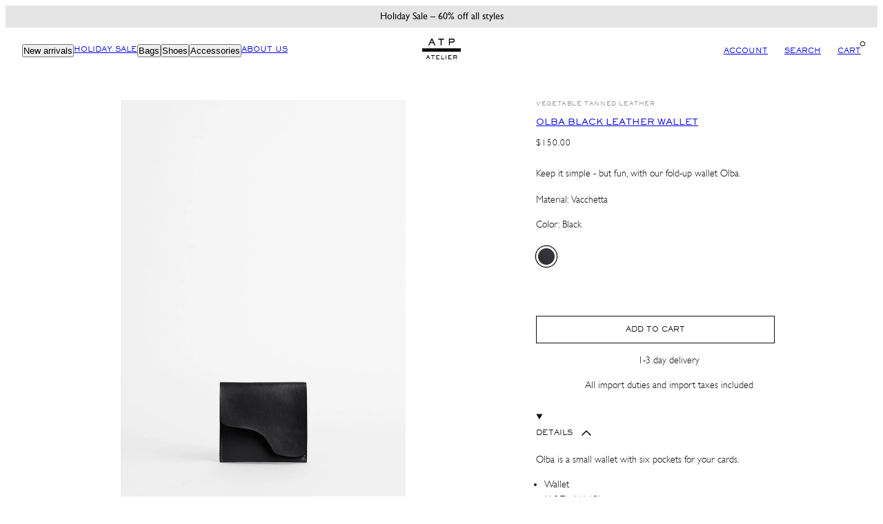

--- FILE ---
content_type: text/html; charset=utf-8
request_url: https://us.atpatelier.com/products/olba-black-leather-wallet
body_size: 73948
content:
<!doctype html>
<html class="no-js template-product" lang="en">
  <head>
    <script>
  window.consentmo_gcm_initial_state = "";
  window.consentmo_gcm_state = "";
  window.consentmo_gcm_security_storage = "";
  window.consentmo_gcm_ad_storage = "";
  window.consentmo_gcm_analytics_storage = "";
  window.consentmo_gcm_functionality_storage = "";
  window.consentmo_gcm_personalization_storage = "";
  window.consentmo_gcm_ads_data_redaction = "";
  window.consentmo_gcm_url_passthrough = "";
  window.consentmo_gcm_data_layer_name = "";
  
  // Google Consent Mode V2 integration script from Consentmo GDPR
  window.isenseRules = {};
  window.isenseRules.gcm = {
      gcmVersion: 2,
      integrationVersion: 3,
      customChanges: false,
      consentUpdated: false,
      initialState: 7,
      isCustomizationEnabled: false,
      adsDataRedaction: true,
      urlPassthrough: false,
      dataLayer: 'dataLayer',
      categories: { ad_personalization: "marketing", ad_storage: "marketing", ad_user_data: "marketing", analytics_storage: "analytics", functionality_storage: "functionality", personalization_storage: "functionality", security_storage: "strict"},
      storage: { ad_personalization: "false", ad_storage: "false", ad_user_data: "false", analytics_storage: "false", functionality_storage: "false", personalization_storage: "false", security_storage: "false", wait_for_update: 2000 }
  };
  if(window.consentmo_gcm_state !== null && window.consentmo_gcm_state !== "" && window.consentmo_gcm_state !== "0") {
    window.isenseRules.gcm.isCustomizationEnabled = true;
    window.isenseRules.gcm.initialState = window.consentmo_gcm_initial_state === null || window.consentmo_gcm_initial_state.trim() === "" ? window.isenseRules.gcm.initialState : window.consentmo_gcm_initial_state;
    window.isenseRules.gcm.categories.ad_storage = window.consentmo_gcm_ad_storage === null || window.consentmo_gcm_ad_storage.trim() === "" ? window.isenseRules.gcm.categories.ad_storage : window.consentmo_gcm_ad_storage;
    window.isenseRules.gcm.categories.ad_user_data = window.consentmo_gcm_ad_storage === null || window.consentmo_gcm_ad_storage.trim() === "" ? window.isenseRules.gcm.categories.ad_user_data : window.consentmo_gcm_ad_storage;
    window.isenseRules.gcm.categories.ad_personalization = window.consentmo_gcm_ad_storage === null || window.consentmo_gcm_ad_storage.trim() === "" ? window.isenseRules.gcm.categories.ad_personalization : window.consentmo_gcm_ad_storage;
    window.isenseRules.gcm.categories.analytics_storage = window.consentmo_gcm_analytics_storage === null || window.consentmo_gcm_analytics_storage.trim() === "" ? window.isenseRules.gcm.categories.analytics_storage : window.consentmo_gcm_analytics_storage;
    window.isenseRules.gcm.categories.functionality_storage = window.consentmo_gcm_functionality_storage === null || window.consentmo_gcm_functionality_storage.trim() === "" ? window.isenseRules.gcm.categories.functionality_storage : window.consentmo_gcm_functionality_storage;
    window.isenseRules.gcm.categories.personalization_storage = window.consentmo_gcm_personalization_storage === null || window.consentmo_gcm_personalization_storage.trim() === "" ? window.isenseRules.gcm.categories.personalization_storage : window.consentmo_gcm_personalization_storage;
    window.isenseRules.gcm.categories.security_storage = window.consentmo_gcm_security_storage === null || window.consentmo_gcm_security_storage.trim() === "" ? window.isenseRules.gcm.categories.security_storage : window.consentmo_gcm_security_storage;
    window.isenseRules.gcm.urlPassthrough = window.consentmo_gcm_url_passthrough === null || window.consentmo_gcm_url_passthrough.trim() === "" ? window.isenseRules.gcm.urlPassthrough : window.consentmo_gcm_url_passthrough;
    window.isenseRules.gcm.adsDataRedaction = window.consentmo_gcm_ads_data_redaction === null || window.consentmo_gcm_ads_data_redaction.trim() === "" ? window.isenseRules.gcm.adsDataRedaction : window.consentmo_gcm_ads_data_redaction;
    window.isenseRules.gcm.dataLayer = window.consentmo_gcm_data_layer_name === null || window.consentmo_gcm_data_layer_name.trim() === "" ? window.isenseRules.gcm.dataLayer : window.consentmo_gcm_data_layer_name;
  }
  window.isenseRules.initializeGcm = function (rules) {
    if(window.isenseRules.gcm.isCustomizationEnabled) {
      rules.initialState = window.isenseRules.gcm.initialState;
      rules.urlPassthrough = window.isenseRules.gcm.urlPassthrough === true || window.isenseRules.gcm.urlPassthrough === 'true';
      rules.adsDataRedaction = window.isenseRules.gcm.adsDataRedaction === true || window.isenseRules.gcm.adsDataRedaction === 'true';
    }
    
    let initialState = parseInt(rules.initialState);
    let marketingBlocked = initialState === 0 || initialState === 2 || initialState === 5 || initialState === 7;
    let analyticsBlocked = initialState === 0 || initialState === 3 || initialState === 6 || initialState === 7;
    let functionalityBlocked = initialState === 4 || initialState === 5 || initialState === 6 || initialState === 7;

    let gdprCache = localStorage.getItem('gdprCache') ? JSON.parse(localStorage.getItem('gdprCache')) : null;
    if (gdprCache && typeof gdprCache.updatedPreferences !== "undefined") {
      let updatedPreferences = gdprCache.updatedPreferences;
      marketingBlocked = parseInt(updatedPreferences.indexOf('marketing')) > -1;
      analyticsBlocked = parseInt(updatedPreferences.indexOf('analytics')) > -1;
      functionalityBlocked = parseInt(updatedPreferences.indexOf('functionality')) > -1;
    }

    Object.entries(rules.categories).forEach(category => {
      if(rules.storage.hasOwnProperty(category[0])) {
        switch(category[1]) {
          case 'strict':
            rules.storage[category[0]] = "granted";
            break;
          case 'marketing':
            rules.storage[category[0]] = marketingBlocked ? "denied" : "granted";
            break;
          case 'analytics':
            rules.storage[category[0]] = analyticsBlocked ? "denied" : "granted";
            break;
          case 'functionality':
            rules.storage[category[0]] = functionalityBlocked ? "denied" : "granted";
            break;
        }
      }
    });
    rules.consentUpdated = true;
    isenseRules.gcm = rules;
  }

  // Google Consent Mode - initialization start
  window.isenseRules.initializeGcm({
    ...window.isenseRules.gcm,
    adsDataRedaction: true,
    urlPassthrough: false,
    initialState: 7
  });

  /*
  * initialState acceptable values:
  * 0 - Set both ad_storage and analytics_storage to denied
  * 1 - Set all categories to granted
  * 2 - Set only ad_storage to denied
  * 3 - Set only analytics_storage to denied
  * 4 - Set only functionality_storage to denied
  * 5 - Set both ad_storage and functionality_storage to denied
  * 6 - Set both analytics_storage and functionality_storage to denied
  * 7 - Set all categories to denied
  */

  window[window.isenseRules.gcm.dataLayer] = window[window.isenseRules.gcm.dataLayer] || [];
  function gtag() { window[window.isenseRules.gcm.dataLayer].push(arguments); }
  gtag("consent", "default", isenseRules.gcm.storage);
  isenseRules.gcm.adsDataRedaction && gtag("set", "ads_data_redaction", isenseRules.gcm.adsDataRedaction);
  isenseRules.gcm.urlPassthrough && gtag("set", "url_passthrough", isenseRules.gcm.urlPassthrough);
</script>
<meta charset="utf-8">
    <meta http-equiv="X-UA-Compatible" content="IE=edge">
    <meta name="viewport" content="initial-scale=1.0, minimum-scale=1.0, maximum-scale=1.0, user-scalable=no, width=device-width, height=device-height, target-densitydpi=device-dpi"><title>
      Olba Black Leather Wallet
 &ndash; ATP Atelier</title><link rel="preconnect" href="https://cdn.shopify.com" crossorigin><link rel="preconnect" href="https://fonts.shopifycdn.com" crossorigin><link rel="icon" type="image/png" href="//us.atpatelier.com/cdn/shop/files/favicon-32x32.png?crop=center&height=32&v=1661163265&width=32"><script type="text/javascript" src="//us.atpatelier.com/cdn/shop/t/55/assets/vendor.js?v=57168011686213575631718202701" async="true"></script><style data-shopify>
      @font-face {
  font-family: Assistant;
  font-weight: 400;
  font-style: normal;
  font-display: swap;
  src: url("//us.atpatelier.com/cdn/fonts/assistant/assistant_n4.9120912a469cad1cc292572851508ca49d12e768.woff2") format("woff2"),
       url("//us.atpatelier.com/cdn/fonts/assistant/assistant_n4.6e9875ce64e0fefcd3f4446b7ec9036b3ddd2985.woff") format("woff");
}

      @font-face {
  font-family: Assistant;
  font-weight: 700;
  font-style: normal;
  font-display: swap;
  src: url("//us.atpatelier.com/cdn/fonts/assistant/assistant_n7.bf44452348ec8b8efa3aa3068825305886b1c83c.woff2") format("woff2"),
       url("//us.atpatelier.com/cdn/fonts/assistant/assistant_n7.0c887fee83f6b3bda822f1150b912c72da0f7b64.woff") format("woff");
}

      
      
      @font-face {
  font-family: Assistant;
  font-weight: 400;
  font-style: normal;
  font-display: swap;
  src: url("//us.atpatelier.com/cdn/fonts/assistant/assistant_n4.9120912a469cad1cc292572851508ca49d12e768.woff2") format("woff2"),
       url("//us.atpatelier.com/cdn/fonts/assistant/assistant_n4.6e9875ce64e0fefcd3f4446b7ec9036b3ddd2985.woff") format("woff");
}


      :root {
        --ideal-width: 1440px;
        --grid-gap-product: 0.3rem;
        /* Typography - Base/Body */
        --font-body-family: 'GillSansLight', sans-serif;
        --font-body-family-2: 'GillSansRegular', sans-serif;
        --font-body-style: normal;
        --font-body-weight: 400;
        --font-body-line-height: 1.6;
        --font-body-letter-spacing: 0px;
        /* Typography - Heading/Titles */
        --font-heading-family: 'ATSackersGothicMedium', sans-serif;
        --font-heading-family-2: 'ATSackersGothicLight', sans-serif;
        --font-heading-style: normal;
        --font-heading-weight: 400;
        --font-heading-line-height: 1.4;
        --font-heading-letter-spacing: 0px;--font-heading-text-transform: uppercase;/* Typography - Subheading/Subtitle */
        --font-subheader-family: 'ATSackersGothicMedium', sans-serif;
        --font-subheader-style: normal;
        --font-subheader-weight: 400;--font-subheader-text-transform: uppercase;--font-subheader-line-height: ;
        --font-subheader-letter-spacing: 0.6px ;
        /* Typography - Topbar */--font-topbar-family: Assistant, sans-serif;
        --font-topbar-style: normal;
        --font-topbar-weight: 400;--font-topbar-text-transform: none;--font-topbar-line-height: 1.6;
        --font-topbar-letter-spacing: 0px ;
        /* Typography - Navigation */--font-navigation-family: Assistant, sans-serif;
        --font-navigation-style: normal;
        --font-navigation-weight: 400;--font-navigation-text-transform: uppercase;--font-navigation-line-height: 1.6;
        --font-navigation-letter-spacing: 0px ;
        /* Primary colors */
        --primary-foreground: #111;
        --primary-background: #fff;
        --primary-borders:    #000000;
        /* Accent colors */
        --accent-foreground: #fff;
        --accent-background: #111;
        --accent-borders:    #ffffff;
        /* Announcement bar colors */
        --announcement-foreground:  #111;
        --announcement-background:  #e5e5e5;
        --announcement-height: 32px;
        /* Header colors */
        --header-foreground:  #000;
        --header-background:  #fff;--header-light-foreground: #000;--header-light-background: #fff;--header-dark-foreground: #fff;--header-dark-background: #000;/* Footer colors */
        --footer-foreground:  #000000;
        --footer-background:  #ffffff;
        /* Drawers and modals */
        --modals-and-drawers-background: #fff;--modals-and-drawers-background-darken: #f2f2f2;--modals-and-drawers-foreground: #111;
        --modals-and-drawers-borders: #ddd;--modals-and-drawers-overlay-foreground: #fff;
        --modals-and-drawers-overlay-background: rgba(245, 245, 245, 0.6);
        /* Badge colors */
        --badge-sale: #dd4242;
        --badge-new: #41d6a2;
        --badge-preorder: #111;
        --badge-new-header: #ff0000;

        /* Indicator colors */
        --success: #4FB54A;
        --warning: #FCC13C;
        --error: #DD4242;
        /* Special colors */--cart-dot-foreground: #000;--cart-dot-background: #ffffff;
        --soldout: #DD4242;
        --placeholder-bg: rgba(233, 233, 233);
        /* Button colors */
        --button-primary-foreground: var(--primary-background);
        --button-primary-background: var(--primary-foreground);
        --button-accent-foreground: var(--accent-background);
        --button-accent-background: var(--accent-foreground);
        --button-radius: 0px;
        --inputs-border-width: 1px;
        --icon-stroke: 1.5;
      }

      html {font-size: 62.5%;

        --gutter: 16px;
        --grid-gap: var(--gutter);
        --max-col-width: 105px
      }

      body {
        font-size: 1.4rem;
        font-family: var(--font-body-family);
        font-style: var(--font-body-style);
        font-weight: var(--font-body-weight);
        line-height: var(--font-body-line-height);
        letter-spacing: var(--font-body-letter-spacing);
      }
      h1,.h1      { font-size: 1.8rem; }
      h2,.h2      { font-size: 1rem; }
      h3,.h3      { font-size: 1rem; }
      h4,.h4      { font-size: 1rem;; }
      h5,.h5      { font-size: 1rem; }
      h6,.h6      { font-size: 1rem; }
      .caption    { font-size: 1.4rem; }
      small,
      .small      { font-size: 1rem; }
      .subdued    { font-size: 2.0rem; }
      .enlarge    { font-size: 2.0rem; }
      .bigger     { font-size: 1.8rem; }
      .big        { font-size: 1.7rem; }
      .normal     { font-size: 1.4rem; }
      .subheading {
        font-size: 1rem;
        font-family: var(--font-subheader-family);
        font-weight: var(--font-subheader-weight);
        font-style: var(--font-subheader-style);
        letter-spacing: var(--font-subheader-letter-spacing);
        line-height:  var(--font-subheader-line-height);
        text-transform: var(--font-subheader-text-transform);
      }

      h1, h2, h3, h4, h5, h6,
      .h1, .h2, .h3, .h4, .h5, .h6 {
        font-family: var(--font-heading-family);
        font-style: var(--font-heading-style);
        font-weight: var(--font-heading-weight);
        line-height: var(--font-heading-line-height);
        letter-spacing: var(--font-heading-letter-spacing);
        text-transform: var(--font-heading-text-transform);
        word-break: break-word;
      }
      @media only screen and (min-width: 769px) {
        html {font-size: 62.5%;

          --gutter: 24px;
          --grid-gap: var(--gutter);
          --max-col-width: 98px
        }
        body        { font-size: 1.4rem; }
        h1,.h1      { font-size: 1.8rem; }
        h2,.h2      { font-size: 1rem; }
        h3,.h3      { font-size: 1rem; }
        h4,.h4      { font-size: 1rem;; }
        h5,.h5      { font-size: 1rem; }
        h6,.h6      { font-size: 1rem; }
        .caption    { font-size: 1.4rem; }
        small,
        .small      { font-size: 1.2rem; }
        .subdued    { font-size: 2.0rem; }
        .enlarge    { font-size: 2.0rem; }
        .bigger     { font-size: 1.8rem; }
        .big        { font-size: 1.7rem; }
        .normal     { font-size: 1.4rem; }
        .subheading { font-size: 1.0rem; }
      }
    </style>
    
    <link href="//us.atpatelier.com/cdn/shop/t/55/assets/critical.css?v=46787120023180539151718202701" rel="stylesheet" type="text/css" media="all" />
    <link href="//us.atpatelier.com/cdn/shop/t/55/assets/grid.css?v=70319146477902890771718202701" rel="stylesheet" type="text/css" media="all" />
    <link href="//us.atpatelier.com/cdn/shop/t/55/assets/card.css?v=149899805114904367941718202701" rel="stylesheet" type="text/css" media="all" />
    <link href="//us.atpatelier.com/cdn/shop/t/55/assets/sliders.css?v=84372239390136296611718202701" rel="stylesheet" type="text/css" media="all" />
    <link href="//us.atpatelier.com/cdn/shop/t/55/assets/accessibility.css?v=104002040122557912271718202701" rel="stylesheet" type="text/css" media="all" />
<link rel="preload" as="style" href="//us.atpatelier.com/cdn/shop/t/55/assets/reset.css?v=51755717342657650021718202701" onload="this.rel='stylesheet'">
    <link rel="preload" as="style" href="//us.atpatelier.com/cdn/shop/t/55/assets/photoswipe.css?v=153457070227794217951718202701" onload="this.rel='stylesheet'">

    <link href="//us.atpatelier.com/cdn/shop/t/55/assets/atp.css?v=37918294203370305191718202936" rel="stylesheet" type="text/css" media="all" /> <script type="text/javascript" src="//us.atpatelier.com/cdn/shop/t/55/assets/global.js?v=137706160849105354991718202701" defer="defer"></script>
    <script type="text/javascript" src="//us.atpatelier.com/cdn/shop/t/55/assets/predictive-search.js?v=11469979776616244401718202701" defer="defer"></script><script>window.performance && window.performance.mark && window.performance.mark('shopify.content_for_header.start');</script><meta name="google-site-verification" content="1fxNfPDGZFe1mu3yYk-PbUPTnoKn2w3bTf6nBtpVtOQ">
<meta name="facebook-domain-verification" content="v07t48pbt8tio2zj3hm2cvo3picexh">
<meta id="shopify-digital-wallet" name="shopify-digital-wallet" content="/63045402861/digital_wallets/dialog">
<meta name="shopify-checkout-api-token" content="0f394c20a46443dac6359c2a677302ea">
<meta id="in-context-paypal-metadata" data-shop-id="63045402861" data-venmo-supported="false" data-environment="production" data-locale="en_US" data-paypal-v4="true" data-currency="USD">
<link rel="alternate" hreflang="x-default" href="https://atpatelier.com/products/olba-black-leather-wallet">
<link rel="alternate" hreflang="en" href="https://atpatelier.com/products/olba-black-leather-wallet">
<link rel="alternate" hreflang="sv" href="https://atpatelier.com/sv/products/olba-black-leather-wallet">
<link rel="alternate" hreflang="en-FI" href="https://atpatelier.com/en-eu/products/olba-black-leather-wallet">
<link rel="alternate" hreflang="en-DE" href="https://atpatelier.com/en-eu/products/olba-black-leather-wallet">
<link rel="alternate" hreflang="en-AT" href="https://atpatelier.com/en-eu/products/olba-black-leather-wallet">
<link rel="alternate" hreflang="en-BE" href="https://atpatelier.com/en-eu/products/olba-black-leather-wallet">
<link rel="alternate" hreflang="en-BG" href="https://atpatelier.com/en-eu/products/olba-black-leather-wallet">
<link rel="alternate" hreflang="en-HR" href="https://atpatelier.com/en-eu/products/olba-black-leather-wallet">
<link rel="alternate" hreflang="en-CY" href="https://atpatelier.com/en-eu/products/olba-black-leather-wallet">
<link rel="alternate" hreflang="en-CZ" href="https://atpatelier.com/en-eu/products/olba-black-leather-wallet">
<link rel="alternate" hreflang="en-EE" href="https://atpatelier.com/en-eu/products/olba-black-leather-wallet">
<link rel="alternate" hreflang="en-FR" href="https://atpatelier.com/en-eu/products/olba-black-leather-wallet">
<link rel="alternate" hreflang="en-GR" href="https://atpatelier.com/en-eu/products/olba-black-leather-wallet">
<link rel="alternate" hreflang="en-HU" href="https://atpatelier.com/en-eu/products/olba-black-leather-wallet">
<link rel="alternate" hreflang="en-IE" href="https://atpatelier.com/en-eu/products/olba-black-leather-wallet">
<link rel="alternate" hreflang="en-IT" href="https://atpatelier.com/en-eu/products/olba-black-leather-wallet">
<link rel="alternate" hreflang="en-LV" href="https://atpatelier.com/en-eu/products/olba-black-leather-wallet">
<link rel="alternate" hreflang="en-LT" href="https://atpatelier.com/en-eu/products/olba-black-leather-wallet">
<link rel="alternate" hreflang="en-LU" href="https://atpatelier.com/en-eu/products/olba-black-leather-wallet">
<link rel="alternate" hreflang="en-MT" href="https://atpatelier.com/en-eu/products/olba-black-leather-wallet">
<link rel="alternate" hreflang="en-NL" href="https://atpatelier.com/en-eu/products/olba-black-leather-wallet">
<link rel="alternate" hreflang="en-PL" href="https://atpatelier.com/en-eu/products/olba-black-leather-wallet">
<link rel="alternate" hreflang="en-PT" href="https://atpatelier.com/en-eu/products/olba-black-leather-wallet">
<link rel="alternate" hreflang="en-RO" href="https://atpatelier.com/en-eu/products/olba-black-leather-wallet">
<link rel="alternate" hreflang="en-SK" href="https://atpatelier.com/en-eu/products/olba-black-leather-wallet">
<link rel="alternate" hreflang="en-SI" href="https://atpatelier.com/en-eu/products/olba-black-leather-wallet">
<link rel="alternate" hreflang="en-ES" href="https://atpatelier.com/en-eu/products/olba-black-leather-wallet">
<link rel="alternate" hreflang="en-NO" href="https://atpatelier.com/en-no/products/olba-black-leather-wallet">
<link rel="alternate" hreflang="en-DK" href="https://atpatelier.com/en-dk/products/olba-black-leather-wallet">
<link rel="alternate" hreflang="en-GB" href="https://atpatelier.com/en-gb/products/olba-black-leather-wallet">
<link rel="alternate" hreflang="en-CH" href="https://atpatelier.com/en-europe/products/olba-black-leather-wallet">
<link rel="alternate" hreflang="en-LI" href="https://atpatelier.com/en-europe/products/olba-black-leather-wallet">
<link rel="alternate" hreflang="en-MC" href="https://atpatelier.com/en-europe/products/olba-black-leather-wallet">
<link rel="alternate" hreflang="en-US" href="https://us.atpatelier.com/products/olba-black-leather-wallet">
<link rel="alternate" hreflang="en-CA" href="https://us.atpatelier.com/products/olba-black-leather-wallet">
<link rel="alternate" type="application/json+oembed" href="https://us.atpatelier.com/products/olba-black-leather-wallet.oembed">
<script async="async" src="/checkouts/internal/preloads.js?locale=en-US"></script>
<link rel="preconnect" href="https://shop.app" crossorigin="anonymous">
<script async="async" src="https://shop.app/checkouts/internal/preloads.js?locale=en-US&shop_id=63045402861" crossorigin="anonymous"></script>
<script id="apple-pay-shop-capabilities" type="application/json">{"shopId":63045402861,"countryCode":"SE","currencyCode":"USD","merchantCapabilities":["supports3DS"],"merchantId":"gid:\/\/shopify\/Shop\/63045402861","merchantName":"ATP Atelier","requiredBillingContactFields":["postalAddress","email","phone"],"requiredShippingContactFields":["postalAddress","email","phone"],"shippingType":"shipping","supportedNetworks":["visa","maestro","masterCard","amex"],"total":{"type":"pending","label":"ATP Atelier","amount":"1.00"},"shopifyPaymentsEnabled":true,"supportsSubscriptions":true}</script>
<script id="shopify-features" type="application/json">{"accessToken":"0f394c20a46443dac6359c2a677302ea","betas":["rich-media-storefront-analytics"],"domain":"us.atpatelier.com","predictiveSearch":true,"shopId":63045402861,"locale":"en"}</script>
<script>var Shopify = Shopify || {};
Shopify.shop = "atp-atelier-all-tomorrows-parties.myshopify.com";
Shopify.locale = "en";
Shopify.currency = {"active":"USD","rate":"1.0"};
Shopify.country = "US";
Shopify.theme = {"name":"ATP ATELIER.COM V15 - FALL 25","id":163222847833,"schema_name":"Swan","schema_version":"0.1.0","theme_store_id":887,"role":"main"};
Shopify.theme.handle = "null";
Shopify.theme.style = {"id":null,"handle":null};
Shopify.cdnHost = "us.atpatelier.com/cdn";
Shopify.routes = Shopify.routes || {};
Shopify.routes.root = "/";</script>
<script type="module">!function(o){(o.Shopify=o.Shopify||{}).modules=!0}(window);</script>
<script>!function(o){function n(){var o=[];function n(){o.push(Array.prototype.slice.apply(arguments))}return n.q=o,n}var t=o.Shopify=o.Shopify||{};t.loadFeatures=n(),t.autoloadFeatures=n()}(window);</script>
<script>
  window.ShopifyPay = window.ShopifyPay || {};
  window.ShopifyPay.apiHost = "shop.app\/pay";
  window.ShopifyPay.redirectState = null;
</script>
<script id="shop-js-analytics" type="application/json">{"pageType":"product"}</script>
<script defer="defer" async type="module" src="//us.atpatelier.com/cdn/shopifycloud/shop-js/modules/v2/client.init-shop-cart-sync_BApSsMSl.en.esm.js"></script>
<script defer="defer" async type="module" src="//us.atpatelier.com/cdn/shopifycloud/shop-js/modules/v2/chunk.common_CBoos6YZ.esm.js"></script>
<script type="module">
  await import("//us.atpatelier.com/cdn/shopifycloud/shop-js/modules/v2/client.init-shop-cart-sync_BApSsMSl.en.esm.js");
await import("//us.atpatelier.com/cdn/shopifycloud/shop-js/modules/v2/chunk.common_CBoos6YZ.esm.js");

  window.Shopify.SignInWithShop?.initShopCartSync?.({"fedCMEnabled":true,"windoidEnabled":true});

</script>
<script>
  window.Shopify = window.Shopify || {};
  if (!window.Shopify.featureAssets) window.Shopify.featureAssets = {};
  window.Shopify.featureAssets['shop-js'] = {"shop-cart-sync":["modules/v2/client.shop-cart-sync_DJczDl9f.en.esm.js","modules/v2/chunk.common_CBoos6YZ.esm.js"],"init-fed-cm":["modules/v2/client.init-fed-cm_BzwGC0Wi.en.esm.js","modules/v2/chunk.common_CBoos6YZ.esm.js"],"init-windoid":["modules/v2/client.init-windoid_BS26ThXS.en.esm.js","modules/v2/chunk.common_CBoos6YZ.esm.js"],"shop-cash-offers":["modules/v2/client.shop-cash-offers_DthCPNIO.en.esm.js","modules/v2/chunk.common_CBoos6YZ.esm.js","modules/v2/chunk.modal_Bu1hFZFC.esm.js"],"shop-button":["modules/v2/client.shop-button_D_JX508o.en.esm.js","modules/v2/chunk.common_CBoos6YZ.esm.js"],"init-shop-email-lookup-coordinator":["modules/v2/client.init-shop-email-lookup-coordinator_DFwWcvrS.en.esm.js","modules/v2/chunk.common_CBoos6YZ.esm.js"],"shop-toast-manager":["modules/v2/client.shop-toast-manager_tEhgP2F9.en.esm.js","modules/v2/chunk.common_CBoos6YZ.esm.js"],"shop-login-button":["modules/v2/client.shop-login-button_DwLgFT0K.en.esm.js","modules/v2/chunk.common_CBoos6YZ.esm.js","modules/v2/chunk.modal_Bu1hFZFC.esm.js"],"avatar":["modules/v2/client.avatar_BTnouDA3.en.esm.js"],"init-shop-cart-sync":["modules/v2/client.init-shop-cart-sync_BApSsMSl.en.esm.js","modules/v2/chunk.common_CBoos6YZ.esm.js"],"pay-button":["modules/v2/client.pay-button_BuNmcIr_.en.esm.js","modules/v2/chunk.common_CBoos6YZ.esm.js"],"init-shop-for-new-customer-accounts":["modules/v2/client.init-shop-for-new-customer-accounts_DrjXSI53.en.esm.js","modules/v2/client.shop-login-button_DwLgFT0K.en.esm.js","modules/v2/chunk.common_CBoos6YZ.esm.js","modules/v2/chunk.modal_Bu1hFZFC.esm.js"],"init-customer-accounts-sign-up":["modules/v2/client.init-customer-accounts-sign-up_TlVCiykN.en.esm.js","modules/v2/client.shop-login-button_DwLgFT0K.en.esm.js","modules/v2/chunk.common_CBoos6YZ.esm.js","modules/v2/chunk.modal_Bu1hFZFC.esm.js"],"shop-follow-button":["modules/v2/client.shop-follow-button_C5D3XtBb.en.esm.js","modules/v2/chunk.common_CBoos6YZ.esm.js","modules/v2/chunk.modal_Bu1hFZFC.esm.js"],"checkout-modal":["modules/v2/client.checkout-modal_8TC_1FUY.en.esm.js","modules/v2/chunk.common_CBoos6YZ.esm.js","modules/v2/chunk.modal_Bu1hFZFC.esm.js"],"init-customer-accounts":["modules/v2/client.init-customer-accounts_C0Oh2ljF.en.esm.js","modules/v2/client.shop-login-button_DwLgFT0K.en.esm.js","modules/v2/chunk.common_CBoos6YZ.esm.js","modules/v2/chunk.modal_Bu1hFZFC.esm.js"],"lead-capture":["modules/v2/client.lead-capture_Cq0gfm7I.en.esm.js","modules/v2/chunk.common_CBoos6YZ.esm.js","modules/v2/chunk.modal_Bu1hFZFC.esm.js"],"shop-login":["modules/v2/client.shop-login_BmtnoEUo.en.esm.js","modules/v2/chunk.common_CBoos6YZ.esm.js","modules/v2/chunk.modal_Bu1hFZFC.esm.js"],"payment-terms":["modules/v2/client.payment-terms_BHOWV7U_.en.esm.js","modules/v2/chunk.common_CBoos6YZ.esm.js","modules/v2/chunk.modal_Bu1hFZFC.esm.js"]};
</script>
<script>(function() {
  var isLoaded = false;
  function asyncLoad() {
    if (isLoaded) return;
    isLoaded = true;
    var urls = ["https:\/\/analyzely.gropulse.com\/js\/active.js?shop=atp-atelier-all-tomorrows-parties.myshopify.com","https:\/\/connect.nosto.com\/include\/script\/shopify-63045402861.js?shop=atp-atelier-all-tomorrows-parties.myshopify.com"];
    for (var i = 0; i < urls.length; i++) {
      var s = document.createElement('script');
      s.type = 'text/javascript';
      s.async = true;
      s.src = urls[i];
      var x = document.getElementsByTagName('script')[0];
      x.parentNode.insertBefore(s, x);
    }
  };
  if(window.attachEvent) {
    window.attachEvent('onload', asyncLoad);
  } else {
    window.addEventListener('load', asyncLoad, false);
  }
})();</script>
<script id="__st">var __st={"a":63045402861,"offset":3600,"reqid":"0be73cde-f270-40c9-8463-dd69c8ead6e9-1768905334","pageurl":"us.atpatelier.com\/products\/olba-black-leather-wallet","u":"7e222c1ea49f","p":"product","rtyp":"product","rid":7815956168941};</script>
<script>window.ShopifyPaypalV4VisibilityTracking = true;</script>
<script id="captcha-bootstrap">!function(){'use strict';const t='contact',e='account',n='new_comment',o=[[t,t],['blogs',n],['comments',n],[t,'customer']],c=[[e,'customer_login'],[e,'guest_login'],[e,'recover_customer_password'],[e,'create_customer']],r=t=>t.map((([t,e])=>`form[action*='/${t}']:not([data-nocaptcha='true']) input[name='form_type'][value='${e}']`)).join(','),a=t=>()=>t?[...document.querySelectorAll(t)].map((t=>t.form)):[];function s(){const t=[...o],e=r(t);return a(e)}const i='password',u='form_key',d=['recaptcha-v3-token','g-recaptcha-response','h-captcha-response',i],f=()=>{try{return window.sessionStorage}catch{return}},m='__shopify_v',_=t=>t.elements[u];function p(t,e,n=!1){try{const o=window.sessionStorage,c=JSON.parse(o.getItem(e)),{data:r}=function(t){const{data:e,action:n}=t;return t[m]||n?{data:e,action:n}:{data:t,action:n}}(c);for(const[e,n]of Object.entries(r))t.elements[e]&&(t.elements[e].value=n);n&&o.removeItem(e)}catch(o){console.error('form repopulation failed',{error:o})}}const l='form_type',E='cptcha';function T(t){t.dataset[E]=!0}const w=window,h=w.document,L='Shopify',v='ce_forms',y='captcha';let A=!1;((t,e)=>{const n=(g='f06e6c50-85a8-45c8-87d0-21a2b65856fe',I='https://cdn.shopify.com/shopifycloud/storefront-forms-hcaptcha/ce_storefront_forms_captcha_hcaptcha.v1.5.2.iife.js',D={infoText:'Protected by hCaptcha',privacyText:'Privacy',termsText:'Terms'},(t,e,n)=>{const o=w[L][v],c=o.bindForm;if(c)return c(t,g,e,D).then(n);var r;o.q.push([[t,g,e,D],n]),r=I,A||(h.body.append(Object.assign(h.createElement('script'),{id:'captcha-provider',async:!0,src:r})),A=!0)});var g,I,D;w[L]=w[L]||{},w[L][v]=w[L][v]||{},w[L][v].q=[],w[L][y]=w[L][y]||{},w[L][y].protect=function(t,e){n(t,void 0,e),T(t)},Object.freeze(w[L][y]),function(t,e,n,w,h,L){const[v,y,A,g]=function(t,e,n){const i=e?o:[],u=t?c:[],d=[...i,...u],f=r(d),m=r(i),_=r(d.filter((([t,e])=>n.includes(e))));return[a(f),a(m),a(_),s()]}(w,h,L),I=t=>{const e=t.target;return e instanceof HTMLFormElement?e:e&&e.form},D=t=>v().includes(t);t.addEventListener('submit',(t=>{const e=I(t);if(!e)return;const n=D(e)&&!e.dataset.hcaptchaBound&&!e.dataset.recaptchaBound,o=_(e),c=g().includes(e)&&(!o||!o.value);(n||c)&&t.preventDefault(),c&&!n&&(function(t){try{if(!f())return;!function(t){const e=f();if(!e)return;const n=_(t);if(!n)return;const o=n.value;o&&e.removeItem(o)}(t);const e=Array.from(Array(32),(()=>Math.random().toString(36)[2])).join('');!function(t,e){_(t)||t.append(Object.assign(document.createElement('input'),{type:'hidden',name:u})),t.elements[u].value=e}(t,e),function(t,e){const n=f();if(!n)return;const o=[...t.querySelectorAll(`input[type='${i}']`)].map((({name:t})=>t)),c=[...d,...o],r={};for(const[a,s]of new FormData(t).entries())c.includes(a)||(r[a]=s);n.setItem(e,JSON.stringify({[m]:1,action:t.action,data:r}))}(t,e)}catch(e){console.error('failed to persist form',e)}}(e),e.submit())}));const S=(t,e)=>{t&&!t.dataset[E]&&(n(t,e.some((e=>e===t))),T(t))};for(const o of['focusin','change'])t.addEventListener(o,(t=>{const e=I(t);D(e)&&S(e,y())}));const B=e.get('form_key'),M=e.get(l),P=B&&M;t.addEventListener('DOMContentLoaded',(()=>{const t=y();if(P)for(const e of t)e.elements[l].value===M&&p(e,B);[...new Set([...A(),...v().filter((t=>'true'===t.dataset.shopifyCaptcha))])].forEach((e=>S(e,t)))}))}(h,new URLSearchParams(w.location.search),n,t,e,['guest_login'])})(!0,!0)}();</script>
<script integrity="sha256-4kQ18oKyAcykRKYeNunJcIwy7WH5gtpwJnB7kiuLZ1E=" data-source-attribution="shopify.loadfeatures" defer="defer" src="//us.atpatelier.com/cdn/shopifycloud/storefront/assets/storefront/load_feature-a0a9edcb.js" crossorigin="anonymous"></script>
<script crossorigin="anonymous" defer="defer" src="//us.atpatelier.com/cdn/shopifycloud/storefront/assets/shopify_pay/storefront-65b4c6d7.js?v=20250812"></script>
<script data-source-attribution="shopify.dynamic_checkout.dynamic.init">var Shopify=Shopify||{};Shopify.PaymentButton=Shopify.PaymentButton||{isStorefrontPortableWallets:!0,init:function(){window.Shopify.PaymentButton.init=function(){};var t=document.createElement("script");t.src="https://us.atpatelier.com/cdn/shopifycloud/portable-wallets/latest/portable-wallets.en.js",t.type="module",document.head.appendChild(t)}};
</script>
<script data-source-attribution="shopify.dynamic_checkout.buyer_consent">
  function portableWalletsHideBuyerConsent(e){var t=document.getElementById("shopify-buyer-consent"),n=document.getElementById("shopify-subscription-policy-button");t&&n&&(t.classList.add("hidden"),t.setAttribute("aria-hidden","true"),n.removeEventListener("click",e))}function portableWalletsShowBuyerConsent(e){var t=document.getElementById("shopify-buyer-consent"),n=document.getElementById("shopify-subscription-policy-button");t&&n&&(t.classList.remove("hidden"),t.removeAttribute("aria-hidden"),n.addEventListener("click",e))}window.Shopify?.PaymentButton&&(window.Shopify.PaymentButton.hideBuyerConsent=portableWalletsHideBuyerConsent,window.Shopify.PaymentButton.showBuyerConsent=portableWalletsShowBuyerConsent);
</script>
<script data-source-attribution="shopify.dynamic_checkout.cart.bootstrap">document.addEventListener("DOMContentLoaded",(function(){function t(){return document.querySelector("shopify-accelerated-checkout-cart, shopify-accelerated-checkout")}if(t())Shopify.PaymentButton.init();else{new MutationObserver((function(e,n){t()&&(Shopify.PaymentButton.init(),n.disconnect())})).observe(document.body,{childList:!0,subtree:!0})}}));
</script>
<link id="shopify-accelerated-checkout-styles" rel="stylesheet" media="screen" href="https://us.atpatelier.com/cdn/shopifycloud/portable-wallets/latest/accelerated-checkout-backwards-compat.css" crossorigin="anonymous">
<style id="shopify-accelerated-checkout-cart">
        #shopify-buyer-consent {
  margin-top: 1em;
  display: inline-block;
  width: 100%;
}

#shopify-buyer-consent.hidden {
  display: none;
}

#shopify-subscription-policy-button {
  background: none;
  border: none;
  padding: 0;
  text-decoration: underline;
  font-size: inherit;
  cursor: pointer;
}

#shopify-subscription-policy-button::before {
  box-shadow: none;
}

      </style>
<script id="sections-script" data-sections="product-recommendations" defer="defer" src="//us.atpatelier.com/cdn/shop/t/55/compiled_assets/scripts.js?v=13818"></script>
<script>window.performance && window.performance.mark && window.performance.mark('shopify.content_for_header.end');</script>

      <meta name="description" content="Olba Black Leather Wallet is a sleek, compact wallet with six card pockets. Crafted from soft calf leather, it’s the perfect everyday accessory.">
    
    <link rel="canonical" href="https://us.atpatelier.com/products/olba-black-leather-wallet">
    

<meta property="og:site_name" content="ATP Atelier">
<meta property="og:url" content="https://us.atpatelier.com/products/olba-black-leather-wallet">
<meta property="og:title" content="Olba Black Leather Wallet">
<meta property="og:type" content="product">
<meta property="og:description" content="Olba Black Leather Wallet is a sleek, compact wallet with six card pockets. Crafted from soft calf leather, it’s the perfect everyday accessory."><meta property="og:image" content="http://us.atpatelier.com/cdn/shop/products/Olba_Black_Vacchetta.jpg?v=1663572177">
  <meta property="og:image:secure_url" content="https://us.atpatelier.com/cdn/shop/products/Olba_Black_Vacchetta.jpg?v=1663572177">
  <meta property="og:image:width" content="1500">
  <meta property="og:image:height" content="2000"><meta property="og:price:amount" content="150.00">
  <meta property="og:price:currency" content="USD"><meta name="twitter:card" content="summary_large_image">
<meta name="twitter:title" content="Olba Black Leather Wallet">
<meta name="twitter:description" content="Olba Black Leather Wallet is a sleek, compact wallet with six card pockets. Crafted from soft calf leather, it’s the perfect everyday accessory.">

    <script>
      document.documentElement.className = document.documentElement.className.replace('no-js', 'js');
    </script>

    <meta name="theme-color" content="#fff "><!-- Google Tag Manager -->
      <script>(function(w,d,s,l,i){w[l]=w[l]||[];w[l].push({'gtm.start':
      new Date().getTime(),event:'gtm.js'});var f=d.getElementsByTagName(s)[0],
      j=d.createElement(s),dl=l!='dataLayer'?'&l='+l:'';j.async=true;j.src=
      'https://www.googletagmanager.com/gtm.js?id='+i+dl;f.parentNode.insertBefore(j,f);
      })(window,document,'script','dataLayer','GTM-KK88Q99');
      </script>
      <!-- End Google Tag Manager -->
<script type="text/javascript">
    (function(c,l,a,r,i,t,y){
        c[a]=c[a]||function(){(c[a].q=c[a].q||[]).push(arguments)};
        t=l.createElement(r);t.async=1;t.src="https://www.clarity.ms/tag/"+i;
        y=l.getElementsByTagName(r)[0];y.parentNode.insertBefore(t,y);
    })(window, document, "clarity", "script", "g2s4ykjxz0");
</script>
  <!-- BEGIN app block: shopify://apps/consentmo-gdpr/blocks/gdpr_cookie_consent/4fbe573f-a377-4fea-9801-3ee0858cae41 -->


<!-- END app block --><!-- BEGIN app block: shopify://apps/sami-product-labels/blocks/app-embed-block/b9b44663-5d51-4be1-8104-faedd68da8c5 --><script type="text/javascript">
  window.Samita = window.Samita || {};
  Samita.ProductLabels = Samita.ProductLabels || {};
  Samita.ProductLabels.locale  = {"shop_locale":{"locale":"en","enabled":true,"primary":true,"published":true}};
  Samita.ProductLabels.page = {title : document.title.replaceAll('"', "'"), href : window.location.href, type: "product", page_id: ""};
  Samita.ProductLabels.dataShop = Samita.ProductLabels.dataShop || {};Samita.ProductLabels.dataShop = {"install":1,"configuration":{"money_format":"{{amount_no_decimals}} kr"},"pricing":{"plan":"GOLD","features":{"chose_product_form_collections_tag":true,"design_custom_unlimited_position":false,"design_countdown_timer_label_badge":true,"design_text_hover_label_badge":true,"label_display_product_page_first_image":true,"choose_product_variants":false,"choose_country_restriction":false,"conditions_specific_products":-1,"conditions_include_exclude_product_tag":true,"conditions_inventory_status":true,"conditions_sale_products":true,"conditions_customer_tag":true,"conditions_products_created_published":true,"conditions_set_visibility_date_time":true,"images_samples":{"collections":["free_labels","custom","suggestions_for_you","all","valentine","beauty","new","newArrival","discount","sale","comboOffers","quality","bestseller","blackFriday","newYear","free","fewLeft"]},"badges_labels_conditions":{"fields":["ALL","PRODUCTS","TITLE","TYPE","VENDOR","VARIANT_PRICE","COMPARE_PRICE","SALE_PRICE","OPTION","TAG","WEIGHT","CREATE","PUBLISH","INVENTORY","VARIANT_INVENTORY","COLLECTIONS","CUSTOMER","CUSTOMER_TAG","CUSTOMER_ORDER_COUNT","CUSTOMER_TOTAL_SPENT","CUSTOMER_PURCHASE","CUSTOMER_COMPANY_NAME","PAGE","COUNTRY"]}}},"settings":{"notUseSearchFileApp":false,"general":{"maximum_condition":"3"},"watermark":true,"translations":{"default":{"Days":"d","Hours":"h","Minutes":"m","Seconds":"s"}}},"url":"atp-atelier-all-tomorrows-parties.myshopify.com","api_url":"","app_url":"https://d3g7uyxz2n998u.cloudfront.net/"};Samita.ProductLabels.dataShop.configuration.money_format = "${{amount}}";if (typeof Shopify!= "undefined" && Shopify?.theme?.role != "main") {Samita.ProductLabels.dataShop.settings.notUseSearchFileApp = false;}
  Samita.ProductLabels.theme_id =null;
  Samita.ProductLabels.products = Samita.ProductLabels.products || [];Samita.ProductLabels.product ={"id":7815956168941,"title":"Olba Black Leather Wallet","handle":"olba-black-leather-wallet","description":"\u003cp\u003eKeep it simple - but fun, with our fold-up wallet Olba.\u003c\/p\u003e","published_at":"2026-01-13T15:15:54+01:00","created_at":"2022-06-29T16:24:18+02:00","vendor":"ATP Atelier","type":"Small Leather Goods","tags":["2023-12 Activation","Black","Never Out of Stock Volume","Olba","Small Leather Goods","Vacchetta","Vacchetta Small Leather Goods","Wallet","Women"],"price":15000,"price_min":15000,"price_max":15000,"available":true,"price_varies":false,"compare_at_price":null,"compare_at_price_min":0,"compare_at_price_max":0,"compare_at_price_varies":false,"variants":[{"id":42960617242861,"title":"One Size","option1":"One Size","option2":null,"option3":null,"sku":"110618-900-15","requires_shipping":true,"taxable":true,"featured_image":null,"available":true,"name":"Olba Black Leather Wallet - One Size","public_title":"One Size","options":["One Size"],"price":15000,"weight":200,"compare_at_price":null,"inventory_management":"shopify","barcode":"7330019103861","requires_selling_plan":false,"selling_plan_allocations":[],"quantity_rule":{"min":1,"max":null,"increment":1}}],"images":["\/\/us.atpatelier.com\/cdn\/shop\/products\/Olba_Black_Vacchetta.jpg?v=1663572177","\/\/us.atpatelier.com\/cdn\/shop\/products\/Olba_Black_Vacchetta_Wallet_Open.jpg?v=1663572177","\/\/us.atpatelier.com\/cdn\/shop\/products\/Olba_Black_Vacchetta_Wallet_Back.jpg?v=1663572177"],"featured_image":"\/\/us.atpatelier.com\/cdn\/shop\/products\/Olba_Black_Vacchetta.jpg?v=1663572177","options":["Size"],"media":[{"alt":null,"id":30419447677165,"position":1,"preview_image":{"aspect_ratio":0.75,"height":2000,"width":1500,"src":"\/\/us.atpatelier.com\/cdn\/shop\/products\/Olba_Black_Vacchetta.jpg?v=1663572177"},"aspect_ratio":0.75,"height":2000,"media_type":"image","src":"\/\/us.atpatelier.com\/cdn\/shop\/products\/Olba_Black_Vacchetta.jpg?v=1663572177","width":1500},{"alt":null,"id":30009867829485,"position":2,"preview_image":{"aspect_ratio":0.75,"height":2000,"width":1500,"src":"\/\/us.atpatelier.com\/cdn\/shop\/products\/Olba_Black_Vacchetta_Wallet_Open.jpg?v=1663572177"},"aspect_ratio":0.75,"height":2000,"media_type":"image","src":"\/\/us.atpatelier.com\/cdn\/shop\/products\/Olba_Black_Vacchetta_Wallet_Open.jpg?v=1663572177","width":1500},{"alt":null,"id":30009867796717,"position":3,"preview_image":{"aspect_ratio":0.75,"height":2000,"width":1500,"src":"\/\/us.atpatelier.com\/cdn\/shop\/products\/Olba_Black_Vacchetta_Wallet_Back.jpg?v=1663572177"},"aspect_ratio":0.75,"height":2000,"media_type":"image","src":"\/\/us.atpatelier.com\/cdn\/shop\/products\/Olba_Black_Vacchetta_Wallet_Back.jpg?v=1663572177","width":1500}],"requires_selling_plan":false,"selling_plan_groups":[],"content":"\u003cp\u003eKeep it simple - but fun, with our fold-up wallet Olba.\u003c\/p\u003e"};
    Samita.ProductLabels.product.collections =[405180481773,411557855469,405180514541,676100899194,603321434457,669111288186,602426081625,646766068057,608507855193,608507887961,404701577453,631525441881,405150105837,663622484346,665366724986,603461222745,407048323309];
    Samita.ProductLabels.product.metafields = {};
    Samita.ProductLabels.product.variants = [{
          "id":42960617242861,
          "title":"One Size",
          "name":null,
          "compare_at_price":null,
          "price":15000,
          "available":true,
          "weight":200,
          "sku":"110618-900-15",
          "inventory_quantity":6,
          "metafields":{}
        }];if (typeof Shopify!= "undefined" && Shopify?.theme?.id == 156618883417) {Samita.ProductLabels.themeInfo = {"id":156618883417,"name":"ATP ATELIER.COM V14 - SPRING 24","role":"unpublished","theme_store_id":887,"theme_name":"Swan","theme_version":"0.1.0"};}if (typeof Shopify!= "undefined" && Shopify?.theme?.id == 163222847833) {Samita.ProductLabels.themeInfo = {"id":163222847833,"name":"ATP ATELIER.COM V15 - FALL 24","role":"main","theme_store_id":887,"theme_name":"Swan","theme_version":"0.1.0"};}if (typeof Shopify!= "undefined" && Shopify?.theme?.id == 156032205145) {Samita.ProductLabels.theme = {"selectors":{"product":{"elementSelectors":[".product",".featured-product",".product-detail",".product-page-container","#ProductSection-product-template","#shopify-section-product-template",".product",".product-main",".grid:not(.product-grid,.sf-grid)",".grid.product-single","#__pf",".gfqv-product-wrapper",".ga-product",".t4s-container",".gCartItem, .flexRow.noGutter, .cart__row, .line-item, .cart-item, .cart-row, .CartItem, .cart-line-item, .cart-table tbody tr, .container-indent table tbody tr"],"notShowCustomBlocks":".variant-swatch__item,.fera-productReviews-review,share-button","link":"[samitaPL-product-link], h3[data-href*=\"/products/\"], a.product-block__link[href*=\"/products/\"], a.indiv-product__link[href*=\"/products/\"], a.thumbnail__link[href*=\"/products/\"], a.product-item__link[href*=\"/products/\"], a.product-card__link[href*=\"/products/\"], a.product-card-link[href*=\"/products/\"], a.product-block__image__link[href*=\"/products/\"], a.stretched-link[href*=\"/products/\"], a.grid-product__link[href*=\"/products/\"], a.product-grid-item--link[href*=\"/products/\"], a.product-link[href*=\"/products/\"], a.product__link[href*=\"/products/\"], a.full-unstyled-link[href*=\"/products/\"], a.grid-item__link[href*=\"/products/\"], a.grid-product__link[href*=\"/products/\"], a[data-product-page-link][href*=\"/products/\"], a[href*=\"/products/\"]:not(.logo-bar__link,.ButtonGroup__Item.Button,.menu-promotion__link,.site-nav__link,.mobile-nav__link,.hero__sidebyside-image-link,.announcement-link,.breadcrumbs-list__link,.single-level-link,.d-none,.icon-twitter,.icon-facebook,.icon-pinterest,#btn,.list-menu__item.link.link--tex,.btnProductQuickview,.index-banner-slides-each,.global-banner-switch,.sub-nav-item-link,.announcement-bar__link)","signal":"[data-product-handle], [data-product-id]","notSignal":":not([data-section-id=\"product-recommendations\"],[data-section-type=\"product-recommendations\"],#product-area,#looxReviews)","priceSelectors":[".trans-money",".samita-price",".product-block--price",".price-list","#ProductPrice",".product-price",".product__price—reg","#productPrice-product-template",".product__current-price",".product-thumb-caption-price-current",".product-item-caption-price-current",".grid-product__price,.product__price","span.price","span.product-price",".productitem--price",".product-pricing","div.price","span.money",".product-item__price",".product-list-item-price","p.price",".product-meta__prices","div.product-price","span#price",".price.money","h3.price","a.price",".price-area",".product-item-price",".pricearea",".collectionGrid .collectionBlock-info > p","#ComparePrice",".product--price-wrapper",".product-page--price-wrapper",".color--shop-accent.font-size--s.t--meta.f--main",".ComparePrice",".ProductPrice",".prodThumb .title span:last-child",".price",".product-single__price-product-template",".product-info-price",".price-money",".prod-price","#price-field",".product-grid--price",".prices,.pricing","#product-price",".money-styling",".compare-at-price",".product-item--price",".card__price",".product-card__price",".product-price__price",".product-item__price-wrapper",".product-single__price",".grid-product__price-wrap","a.grid-link p.grid-link__meta",".product__prices","#comparePrice-product-template","dl[class*=\"price\"]","div[class*=\"price\"]",".gl-card-pricing",".ga-product_price-container"],"titleSelectors":[".product__title",".product-card__name",".product-info__title",".product-thumbnail__title",".product-card__title","div.product__title",".card__heading.h5",".cart-item__name.h4",".spf-product-card__title.h4",".gl-card-title",".ga-product_title"],"imageSelectors":[".media img",".pwzrswiper-slide img",".product__media img",".slider-banner-image.slick-active img",".pmslider-slide--inner img",".grid-view-item__image-wrapper img",".slick-track img",".rondell-item-crop img","modal-opener img",".media > img",".product__media > img","img.cart-item__image","img.motion-reduce",".product__media img",".AspectRatio > img",".product__media img",".rimage-wrapper > img",".ProductItem__Image",".img-wrapper img",".aspect-ratio img",".product-card__image-wrapper > .product-card__image",".ga-products_image img",".image__container",".image-wrap .grid-product__image",".boost-sd__product-image img",".box-ratio > img",".image-cell img.card__image","img[src*=\"cdn.shopify.com\"][src*=\"/products/\"]","img[srcset*=\"cdn.shopify.com\"][srcset*=\"/products/\"]","img[data-srcset*=\"cdn.shopify.com\"][data-srcset*=\"/products/\"]","img[data-src*=\"cdn.shopify.com\"][data-src*=\"/products/\"]","img[data-srcset*=\"cdn.shopify.com\"][data-srcset*=\"/products/\"]","img[srcset*=\"cdn.shopify.com\"][src*=\"no-image\"]",".product-card__image > img",".product-image-main .image-wrap",".grid-product__image",".media > img","img[srcset*=\"cdn/shop/products/\"]","[data-bgset*=\"cdn.shopify.com\"][data-bgset*=\"/products/\"] > [data-bgset*=\"cdn.shopify.com\"][data-bgset*=\"/products/\"]","[data-bgset*=\"cdn.shopify.com\"][data-bgset*=\"/products/\"]","img[src*=\"cdn.shopify.com\"][src*=\"no-image\"]","img[src*=\"cdn/shop/products/\"]",".ga-product_image",".gfqv-product-image"],"media":".card__inner,.spf-product-card__inner","soldOutBadge":".tag.tag--rectangle, .grid-product__tag--sold-out","paymentButton":".shopify-payment-button, .product-form--smart-payment-buttons, .lh-wrap-buynow, .wx-checkout-btn","formSelectors":["form.product-form","form.product_form","form.t4s-form__product",".product-single__form",".shopify-product-form","#shopify-section-product-template form[action*=\"/cart/add\"]","form[action*=\"/cart/add\"]:not(.form-card)",".ga-products-table li.ga-product",".pf-product-form"],"variantActivator":".product__swatches [data-swatch-option], .swatch-view-item, variant-radios input, .swatch__container .swatch__option, .gf_swatches .gf_swatch, .product-form__controls-group-options select, ul.clickyboxes li, .pf-variant-select, ul.swatches-select li, .product-options__value, .form-check-swatch, button.btn.swatch select.product__variant, .pf-container a, button.variant.option, ul.js-product__variant--container li, .variant-input, .product-variant > ul > li  ,.input--dropdown, .HorizontalList > li, .product-single__swatch__item, .globo-swatch-list ul.value > .select-option, .form-swatch-item, .selector-wrapper select, select.pf-input, ul.swatches-select > li.nt-swatch.swatch_pr_item, ul.gfqv-swatch-values > li, .lh-swatch-select, .swatch-image, .variant-image-swatch, #option-size, .selector-wrapper .replaced, .regular-select-content > .regular-select-item, .radios--input, ul.swatch-view > li > .swatch-selector ,.single-option-selector, .swatch-element input, [data-product-option], .single-option-selector__radio, [data-index^=\"option\"], .SizeSwatchList input, .swatch-panda input[type=radio], .swatch input, .swatch-element input[type=radio], select[id*=\"product-select-\"], select[id|=\"product-select-option\"], [id|=\"productSelect-product\"], [id|=\"ProductSelect-option\"],select[id|=\"product-variants-option\"],select[id|=\"sca-qv-product-selected-option\"],select[id*=\"product-variants-\"],select[id|=\"product-selectors-option\"],select[id|=\"variant-listbox-option\"],select[id|=\"id-option\"],select[id|=\"SingleOptionSelector\"], .variant-input-wrap input, [data-action=\"select-value\"]","variant":".variant-selection__variants, .product-variant-id, .product-form__variants, .ga-product_variant_select, select[name=\"id\"], input[name=\"id\"], .qview-variants > select, select[name=\"id[]\"]","variantIdByAttribute":"swatch-current-variant","quantity":".gInputElement, [name=\"qty\"], [name=\"quantity\"]","quantityWrapper":"#Quantity, input.quantity-selector.quantity-input, [data-quantity-input-wrapper], .product-form__quantity-selector, .product-form__item--quantity, .ProductForm__QuantitySelector, .quantity-product-template, .product-qty, .qty-selection, .product__quantity, .js-qty__num","productAddToCartBtnSelectors":[".product-form__cart-submit",".add-to-cart-btn",".product__add-to-cart-button","#AddToCart--product-template","#addToCart","#AddToCart-product-template","#AddToCart",".add_to_cart",".product-form--atc-button","#AddToCart-product",".AddtoCart","button.btn-addtocart",".product-submit","[name=\"add\"]","[type=\"submit\"]",".product-form__add-button",".product-form--add-to-cart",".btn--add-to-cart",".button-cart",".action-button > .add-to-cart","button.btn--tertiary.add-to-cart",".form-actions > button.button",".gf_add-to-cart",".zend_preorder_submit_btn",".gt_button",".wx-add-cart-btn",".previewer_add-to-cart_btn > button",".qview-btn-addtocart",".ProductForm__AddToCart",".button--addToCart","#AddToCartDesk","[data-pf-type=\"ProductATC\"]"],"customAddEl":{"productPageSameLevel":true,"collectionPageSameLevel":true,"cartPageSameLevel":false},"cart":{"buttonOpenCartDrawer":"","drawerForm":".ajax-cart__form, #CartDrawer-Form, #cart , #theme-ajax-cart, form[action*=\"/cart\"]:not([action*=\"/cart/add\"]):not([hidden])","form":"body","rowSelectors":["gCartItem","flexRow.noGutter","cart__row","line-item","cart-item","cart-row","CartItem","cart-line-item","cart-table tbody tr","container-indent table tbody tr"],"price":"td.cart-item__details > div.product-option"},"collection":{"positionBadgeImageWrapper":"","positionBadgeTitleWrapper":"","positionBadgePriceWrapper":"","notElClass":["cart-item","page-width","samitaPL-card-list","cart-items-con","boost-pfs-search-suggestion-group","collection","pf-slide","boost-sd__cart-body","boost-sd__product-list","snize-search-results-content","productGrid","footer__links","header__links-list","cartitems--list","Cart__ItemList","minicart-list-prd","mini-cart-item","mini-cart__line-item-list","cart-items","grid","products","ajax-cart__form","hero__link","collection__page-products","cc-filters-results","footer-sect","collection-grid","card-list","page-width","collection-template","mobile-nav__sublist","product-grid","site-nav__dropdown","search__results","product-recommendations"]},"quickView":{"activator":"a.quickview-icon.quickview, .qv-icon, .previewer-button, .sca-qv-button, .product-item__action-button[data-action=\"open-modal\"], .boost-pfs-quickview-btn, .collection-product[data-action=\"show-product\"], button.product-item__quick-shop-button, .product-item__quick-shop-button-wrapper, .open-quick-view, .product-item__action-button[data-action=\"open-modal\"], .tt-btn-quickview, .product-item-quick-shop .available, .quickshop-trigger, .productitem--action-trigger:not(.productitem--action-atc), .quick-product__btn, .thumbnail, .quick_shop, a.sca-qv-button, .overlay, .quick-view, .open-quick-view, [data-product-card-link], a[rel=\"quick-view\"], a.quick-buy, div.quickview-button > a, .block-inner a.more-info, .quick-shop-modal-trigger, a.quick-view-btn, a.spo-quick-view, div.quickView-button, a.product__label--quick-shop, span.trigger-quick-view, a.act-quickview-button, a.product-modal, [data-quickshop-full], [data-quickshop-slim], [data-quickshop-trigger]","productForm":".qv-form, .qview-form, .description-wrapper_content, .wx-product-wrapper, #sca-qv-add-item-form, .product-form, #boost-pfs-quickview-cart-form, .product.preview .shopify-product-form, .product-details__form, .gfqv-product-form, #ModalquickView form#modal_quick_view, .quick-shop-modal form[action*=\"/cart/add\"], #quick-shop-modal form[action*=\"/cart/add\"], .white-popup.quick-view form[action*=\"/cart/add\"], .quick-view form[action*=\"/cart/add\"], [id*=\"QuickShopModal-\"] form[action*=\"/cart/add\"], .quick-shop.active form[action*=\"/cart/add\"], .quick-view-panel form[action*=\"/cart/add\"], .content.product.preview form[action*=\"/cart/add\"], .quickView-wrap form[action*=\"/cart/add\"], .quick-modal form[action*=\"/cart/add\"], #colorbox form[action*=\"/cart/add\"], .product-quick-view form[action*=\"/cart/add\"], .quickform, .modal--quickshop-full, .modal--quickshop form[action*=\"/cart/add\"], .quick-shop-form, .fancybox-inner form[action*=\"/cart/add\"], #quick-view-modal form[action*=\"/cart/add\"], [data-product-modal] form[action*=\"/cart/add\"], .modal--quick-shop.modal--is-active form[action*=\"/cart/add\"]","appVariantActivator":".previewer_options","appVariantSelector":".full_info, [data-behavior=\"previewer_link\"]","appButtonClass":["sca-qv-cartbtn","qview-btn","btn--fill btn--regular"]}}},"integrateApps":["globo.relatedproduct.loaded","globoFilterQuickviewRenderCompleted","globoFilterRenderSearchCompleted","globoFilterRenderCompleted","shopify:block:select","vsk:product:changed","collectionUpdate"],"theme_store_id":887,"theme_name":"Dawn"};}if (typeof Shopify!= "undefined" && Shopify?.theme?.id == 156618883417) {Samita.ProductLabels.theme = {"selectors":{"product":{"elementSelectors":[".product",".grid__item",".featured-product",".gp-grid","#ProductSection-product-template","#shopify-section-product-template",".product:not(.featured-product,.slick-slide)",".product-main",".grid:not(.product-grid,.sf-grid,.featured-product)",".grid.product-single","#__pf",".gfqv-product-wrapper",".ga-product",".t4s-container",".gCartItem, .flexRow.noGutter, .cart__row, .line-item, .cart-item, .cart-row, .CartItem, .cart-line-item, .cart-table tbody tr, .container-indent table tbody tr"],"notShowCustomBlocks":".variant-swatch__item,.swatch-element,.fera-productReviews-review,share-button,.hdt-variant-picker,.col-story-block,.lightly-spaced-row","link":"[samitaPL-product-link], h3[data-href*=\"/products/\"], div[data-href*=\"/products/\"], a[data-href*=\"/products/\"], a.product-block__link[href*=\"/products/\"], a.indiv-product__link[href*=\"/products/\"], a.thumbnail__link[href*=\"/products/\"], a.product-item__link[href*=\"/products/\"], a.product-card__link[href*=\"/products/\"], a.product-card-link[href*=\"/products/\"], a.product-block__image__link[href*=\"/products/\"], a.stretched-link[href*=\"/products/\"], a.grid-product__link[href*=\"/products/\"], a.product-grid-item--link[href*=\"/products/\"], a.product-link[href*=\"/products/\"], a.product__link[href*=\"/products/\"], a.full-unstyled-link[href*=\"/products/\"], a.grid-item__link[href*=\"/products/\"], a.grid-product__link[href*=\"/products/\"], a[data-product-page-link][href*=\"/products/\"], a[href*=\"/products/\"]:not(.logo-bar__link,.ButtonGroup__Item.Button,.menu-promotion__link,.site-nav__link,.mobile-nav__link,.hero__sidebyside-image-link,.announcement-link,.breadcrumbs-list__link,.single-level-link,.d-none,.icon-twitter,.icon-facebook,.icon-pinterest,#btn,.list-menu__item.link.link--tex,.btnProductQuickview,.index-banner-slides-each,.global-banner-switch,.sub-nav-item-link,.announcement-bar__link,.Carousel__Cell,.Heading,.facebook,.twitter,.pinterest,.loyalty-redeem-product-title,.breadcrumbs__link,.btn-slide,.h2m-menu-item-inner--sub,.glink,.announcement-bar__link,.ts-link,.hero__slide-link)","signal":"[data-product-handle], [data-product-id]","notSignal":":not([data-section-id=\"product-recommendations\"],[data-section-type=\"product-recommendations\"],#product-area,#looxReviews)","priceSelectors":[".trans-money",".samita-price",".product-block--price",".price-list","#ProductPrice",".product-price",".product__price—reg","#productPrice-product-template",".product__current-price",".product-thumb-caption-price-current",".product-item-caption-price-current",".grid-product__price,.product__price","span.price","span.product-price",".productitem--price",".product-pricing","div.price","span.money",".product-item__price",".product-list-item-price","p.price",".product-meta__prices","div.product-price","span#price",".price.money","h3.price","a.price",".price-area",".product-item-price",".pricearea",".collectionGrid .collectionBlock-info > p","#ComparePrice",".product--price-wrapper",".product-page--price-wrapper",".color--shop-accent.font-size--s.t--meta.f--main",".ComparePrice",".ProductPrice",".prodThumb .title span:last-child",".price",".product-single__price-product-template",".product-info-price",".price-money",".prod-price","#price-field",".product-grid--price",".prices,.pricing","#product-price",".money-styling",".compare-at-price",".product-item--price",".card__price",".product-card__price",".product-price__price",".product-item__price-wrapper",".product-single__price",".grid-product__price-wrap","a.grid-link p.grid-link__meta",".product__prices","#comparePrice-product-template","dl[class*=\"price\"]","div[class*=\"price\"]",".gl-card-pricing",".ga-product_price-container"],"titleSelectors":[".product__title",".product-card__name",".product-info__title",".product-thumbnail__title",".product-card__title","div.product__title",".card__heading.h5",".cart-item__name.h4",".spf-product-card__title.h4",".gl-card-title",".ga-product_title"],"imageSelectors":[".pwzrswiper-slide img",".product__media img",".product__media img",".gem-slider img",".product-media-container img",".product__media img",".product-images img",".img-wrapper img",".clerk_image_wrapper-global img",".spf-product-card__image-wrapper img",".media img",".pwzrswiper-slide img",".product__media img",".slider-banner-image.slick-active img",".pmslider-slide--inner img",".grid-view-item__image-wrapper img",".slick-track img",".rondell-item-crop img","modal-opener img",".media > img",".product__media > img","img.cart-item__image","img.motion-reduce",".image-wrap .grid-product__image",".boost-sd__product-image img",".box-ratio > img",".image-cell img.card__image","img[src*=\"cdn.shopify.com\"][src*=\"/products/\"]","img[srcset*=\"cdn.shopify.com\"][srcset*=\"/products/\"]","img[data-srcset*=\"cdn.shopify.com\"][data-srcset*=\"/products/\"]","img[data-src*=\"cdn.shopify.com\"][data-src*=\"/products/\"]","img[data-srcset*=\"cdn.shopify.com\"][data-srcset*=\"/products/\"]","img[srcset*=\"cdn.shopify.com\"][src*=\"no-image\"]",".product-card__image > img",".product-image-main .image-wrap",".grid-product__image",".media > img","img[srcset*=\"cdn/shop/products/\"]","[data-bgset*=\"cdn.shopify.com\"][data-bgset*=\"/products/\"] > [data-bgset*=\"cdn.shopify.com\"][data-bgset*=\"/products/\"]","[data-bgset*=\"cdn.shopify.com\"][data-bgset*=\"/products/\"]","img[src*=\"cdn.shopify.com\"][src*=\"no-image\"]","img[src*=\"cdn/shop/products/\"]",".ga-product_image",".gfqv-product-image"],"media":".card__inner,.spf-product-card__inner","soldOutBadge":".tag.tag--rectangle, .grid-product__tag--sold-out","paymentButton":".shopify-payment-button, .product-form--smart-payment-buttons, .lh-wrap-buynow, .wx-checkout-btn","formSelectors":[".form","product-info",".main-product-form","form.t4s-form__product",".product-single__form",".shopify-product-form","#shopify-section-product-template form[action*=\"/cart/add\"]","form[action*=\"/cart/add\"]:not(.form-card)",".ga-products-table li.ga-product",".pf-product-form"],"variantActivator":".product__swatches [data-swatch-option], .swatch-view-item, variant-radios input, .swatch__container .swatch__option, .gf_swatches .gf_swatch, .product-form__controls-group-options select, ul.clickyboxes li, .pf-variant-select, ul.swatches-select li, .product-options__value, .form-check-swatch, button.btn.swatch select.product__variant, .pf-container a, button.variant.option, ul.js-product__variant--container li, .variant-input, .product-variant > ul > li  ,.input--dropdown, .HorizontalList > li, .product-single__swatch__item, .globo-swatch-list ul.value > .select-option, .form-swatch-item, .selector-wrapper select, select.pf-input, ul.swatches-select > li.nt-swatch.swatch_pr_item, ul.gfqv-swatch-values > li, .lh-swatch-select, .swatch-image, .variant-image-swatch, #option-size, .selector-wrapper .replaced, .regular-select-content > .regular-select-item, .radios--input, ul.swatch-view > li > .swatch-selector ,.single-option-selector, .swatch-element input, [data-product-option], .single-option-selector__radio, [data-index^=\"option\"], .SizeSwatchList input, .swatch-panda input[type=radio], .swatch input, .swatch-element input[type=radio], select[id*=\"product-select-\"], select[id|=\"product-select-option\"], [id|=\"productSelect-product\"], [id|=\"ProductSelect-option\"],select[id|=\"product-variants-option\"],select[id|=\"sca-qv-product-selected-option\"],select[id*=\"product-variants-\"],select[id|=\"product-selectors-option\"],select[id|=\"variant-listbox-option\"],select[id|=\"id-option\"],select[id|=\"SingleOptionSelector\"], .variant-input-wrap input, [data-action=\"select-value\"]","variant":".variant-selection__variants, .product-variant-id, .product-form__variants, .ga-product_variant_select, select[name=\"id\"], input[name=\"id\"], .qview-variants > select, select[name=\"id[]\"]","variantIdByAttribute":"swatch-current-variant","quantity":".gInputElement, [name=\"qty\"], [name=\"quantity\"]","quantityWrapper":"#Quantity, input.quantity-selector.quantity-input, [data-quantity-input-wrapper], .product-form__quantity-selector, .product-form__item--quantity, .ProductForm__QuantitySelector, .quantity-product-template, .product-qty, .qty-selection, .product__quantity, .js-qty__num","productAddToCartBtnSelectors":[".product-form__cart-submit",".add-to-cart-btn",".product__add-to-cart-button","#AddToCart--product-template","#addToCart","#AddToCart-product-template","#AddToCart",".add_to_cart",".product-form--atc-button","#AddToCart-product",".AddtoCart","button.btn-addtocart",".product-submit","[name=\"add\"]","[type=\"submit\"]",".product-form__add-button",".product-form--add-to-cart",".btn--add-to-cart",".button-cart",".action-button > .add-to-cart","button.btn--tertiary.add-to-cart",".form-actions > button.button",".gf_add-to-cart",".zend_preorder_submit_btn",".gt_button",".wx-add-cart-btn",".previewer_add-to-cart_btn > button",".qview-btn-addtocart",".ProductForm__AddToCart",".button--addToCart","#AddToCartDesk","[data-pf-type=\"ProductATC\"]"],"customAddEl":{"productPageSameLevel":true,"collectionPageSameLevel":true,"cartPageSameLevel":false},"cart":{"buttonOpenCartDrawer":"","drawerForm":"#rebuy-cart, .ajax-cart__form, #CartDrawer-Form, #cart , #theme-ajax-cart, form[action*=\"/cart\"]:not([action*=\"/cart/add\"]):not([hidden])","form":"body","rowSelectors":["gCartItem","flexRow.noGutter","cart__row","line-item","cart-item","cart-row","CartItem","cart-line-item","cart-table tbody tr","container-indent table tbody tr"],"price":"td.cart-item__details > div.product-option"},"collection":{"positionBadgeImageWrapper":"","positionBadgeTitleWrapper":"","positionBadgePriceWrapper":"","notElClass":[".grid__item","cart-item","page-width","cart-items-con","boost-pfs-search-suggestion-group","collection","pf-slide","boost-sd__cart-body","boost-sd__product-list","snize-search-results-content","productGrid","footer__links","header__links-list","cartitems--list","Cart__ItemList","minicart-list-prd","mini-cart-item","mini-cart__line-item-list","cart-items","grid","products","ajax-cart__form","hero__link","collection__page-products","cc-filters-results","footer-sect","collection-grid","card-list","page-width","collection-template","mobile-nav__sublist","product-grid","site-nav__dropdown","search__results","product-recommendations","faq__wrapper","section-featured-product","announcement_wrapper","cart-summary-item-container","cart-drawer__line-items","product-quick-add","cart__items","rte","m-cart-drawer__items","scd__items","sf__product-listings"]},"quickView":{"activator":"a.quickview-icon.quickview, .qv-icon, .previewer-button, .sca-qv-button, .product-item__action-button[data-action=\"open-modal\"], .boost-pfs-quickview-btn, .collection-product[data-action=\"show-product\"], button.product-item__quick-shop-button, .product-item__quick-shop-button-wrapper, .open-quick-view, .product-item__action-button[data-action=\"open-modal\"], .tt-btn-quickview, .product-item-quick-shop .available, .quickshop-trigger, .productitem--action-trigger:not(.productitem--action-atc), .quick-product__btn, .thumbnail, .quick_shop, a.sca-qv-button, .overlay, .quick-view, .open-quick-view, [data-product-card-link], a[rel=\"quick-view\"], a.quick-buy, div.quickview-button > a, .block-inner a.more-info, .quick-shop-modal-trigger, a.quick-view-btn, a.spo-quick-view, div.quickView-button, a.product__label--quick-shop, span.trigger-quick-view, a.act-quickview-button, a.product-modal, [data-quickshop-full], [data-quickshop-slim], [data-quickshop-trigger]","productForm":".qv-form, .qview-form, .description-wrapper_content, .wx-product-wrapper, #sca-qv-add-item-form, .product-form, #boost-pfs-quickview-cart-form, .product.preview .shopify-product-form, .product-details__form, .gfqv-product-form, #ModalquickView form#modal_quick_view, .quick-shop-modal form[action*=\"/cart/add\"], #quick-shop-modal form[action*=\"/cart/add\"], .white-popup.quick-view form[action*=\"/cart/add\"], .quick-view form[action*=\"/cart/add\"], [id*=\"QuickShopModal-\"] form[action*=\"/cart/add\"], .quick-shop.active form[action*=\"/cart/add\"], .quick-view-panel form[action*=\"/cart/add\"], .content.product.preview form[action*=\"/cart/add\"], .quickView-wrap form[action*=\"/cart/add\"], .quick-modal form[action*=\"/cart/add\"], #colorbox form[action*=\"/cart/add\"], .product-quick-view form[action*=\"/cart/add\"], .quickform, .modal--quickshop-full, .modal--quickshop form[action*=\"/cart/add\"], .quick-shop-form, .fancybox-inner form[action*=\"/cart/add\"], #quick-view-modal form[action*=\"/cart/add\"], [data-product-modal] form[action*=\"/cart/add\"], .modal--quick-shop.modal--is-active form[action*=\"/cart/add\"]","appVariantActivator":".previewer_options","appVariantSelector":".full_info, [data-behavior=\"previewer_link\"]","appButtonClass":["sca-qv-cartbtn","qview-btn","btn--fill btn--regular"]},"customImgEl":".rio-media-gallery,.pmslider-mount,#pwzrswiper-container-wrapper"}},"integrateApps":["globo.relatedproduct.loaded","globoFilterQuickviewRenderCompleted","globoFilterRenderSearchCompleted","globoFilterRenderCompleted","shopify:block:select","vsk:product:changed","collectionUpdate"],"theme_store_id":887,"theme_name":"Dawn"};}if (typeof Shopify!= "undefined" && Shopify?.theme?.id == 163222847833) {Samita.ProductLabels.theme = {"selectors":{"product":{"elementSelectors":[".product",".grid__item",".featured-product",".gp-grid","#ProductSection-product-template","#shopify-section-product-template",".product:not(.featured-product,.slick-slide)",".product-main",".grid:not(.product-grid,.sf-grid,.featured-product)",".grid.product-single","#__pf",".gfqv-product-wrapper",".ga-product",".t4s-container",".gCartItem, .flexRow.noGutter, .cart__row, .line-item, .cart-item, .cart-row, .CartItem, .cart-line-item, .cart-table tbody tr, .container-indent table tbody tr"],"elementNotSelectors":[".mini-cart__recommendations-list"],"notShowCustomBlocks":".variant-swatch__item,.swatch-element,.fera-productReviews-review,share-button,.hdt-variant-picker,.col-story-block,.lightly-spaced-row","link":"[samitaPL-product-link], h3[data-href*=\"/products/\"], div[data-href*=\"/products/\"], a[data-href*=\"/products/\"], a.product-block__link[href*=\"/products/\"], a.indiv-product__link[href*=\"/products/\"], a.thumbnail__link[href*=\"/products/\"], a.product-item__link[href*=\"/products/\"], a.product-card__link[href*=\"/products/\"], a.product-card-link[href*=\"/products/\"], a.product-block__image__link[href*=\"/products/\"], a.stretched-link[href*=\"/products/\"], a.grid-product__link[href*=\"/products/\"], a.product-grid-item--link[href*=\"/products/\"], a.product-link[href*=\"/products/\"], a.product__link[href*=\"/products/\"], a.full-unstyled-link[href*=\"/products/\"], a.grid-item__link[href*=\"/products/\"], a.grid-product__link[href*=\"/products/\"], a[data-product-page-link][href*=\"/products/\"], a[href*=\"/products/\"]:not(.logo-bar__link,.ButtonGroup__Item.Button,.menu-promotion__link,.site-nav__link,.mobile-nav__link,.hero__sidebyside-image-link,.announcement-link,.breadcrumbs-list__link,.single-level-link,.d-none,.icon-twitter,.icon-facebook,.icon-pinterest,#btn,.list-menu__item.link.link--tex,.btnProductQuickview,.index-banner-slides-each,.global-banner-switch,.sub-nav-item-link,.announcement-bar__link,.Carousel__Cell,.Heading,.facebook,.twitter,.pinterest,.loyalty-redeem-product-title,.breadcrumbs__link,.btn-slide,.h2m-menu-item-inner--sub,.glink,.announcement-bar__link,.ts-link,.hero__slide-link)","signal":"[data-product-handle], [data-product-id]","notSignal":":not([data-section-id=\"product-recommendations\"],[data-section-type=\"product-recommendations\"],#product-area,#looxReviews)","priceSelectors":[".trans-money",".price",".samita-price",".price-list","#ProductPrice",".product-price",".product__price—reg","#productPrice-product-template",".product__current-price",".product-thumb-caption-price-current",".product-item-caption-price-current",".grid-product__price,.product__price","span.price","span.product-price",".productitem--price",".product-pricing","div.price","span.money",".product-item__price",".product-list-item-price","p.price",".product-meta__prices","div.product-price","span#price",".price.money","h3.price","a.price",".price-area",".product-item-price",".pricearea",".collectionGrid .collectionBlock-info > p","#ComparePrice",".product--price-wrapper",".product-page--price-wrapper",".color--shop-accent.font-size--s.t--meta.f--main",".ComparePrice",".ProductPrice",".prodThumb .title span:last-child",".price",".product-single__price-product-template",".product-info-price",".price-money",".prod-price","#price-field",".product-grid--price",".prices,.pricing","#product-price",".money-styling",".compare-at-price",".product-item--price",".card__price",".product-card__price",".product-price__price",".product-item__price-wrapper",".product-single__price",".grid-product__price-wrap","a.grid-link p.grid-link__meta",".product__prices","#comparePrice-product-template","dl[class*=\"price\"]","div[class*=\"price\"]",".gl-card-pricing",".ga-product_price-container"],"titleSelectors":[".product__title",".product-card__title",".product-card__name",".product-thumbnail__title",".product-card__title","div.product__title",".card__heading.h5",".cart-item__name.h4",".spf-product-card__title.h4",".gl-card-title",".ga-product_title"],"imageSelectors":[".pwzrswiper-slide img",".grid__item img",".gp-w-full img",".pf-slide-main-media img","media-gallery img",".product__media img",".product__media img",".product__media img",".gem-slider img",".product-media-container img",".product__media img",".product-images img",".img-wrapper img",".clerk_image_wrapper-global img",".spf-product-card__image-wrapper img",".media img",".pwzrswiper-slide img",".product__media img",".slider-banner-image.slick-active img",".pmslider-slide--inner img",".grid-view-item__image-wrapper img",".slick-track img",".rondell-item-crop img","modal-opener img",".media > img",".product__media > img","img.cart-item__image","img.motion-reduce","img[srcset*=\"cdn.shopify.com\"][srcset*=\"/products/\"]","img[data-srcset*=\"cdn.shopify.com\"][data-srcset*=\"/products/\"]","img[data-src*=\"cdn.shopify.com\"][data-src*=\"/products/\"]","img[data-srcset*=\"cdn.shopify.com\"][data-srcset*=\"/products/\"]","img[srcset*=\"cdn.shopify.com\"][src*=\"no-image\"]",".product-card__image > img",".product-image-main .image-wrap",".grid-product__image",".media > img","img[srcset*=\"cdn/shop/products/\"]","[data-bgset*=\"cdn.shopify.com\"][data-bgset*=\"/products/\"] > [data-bgset*=\"cdn.shopify.com\"][data-bgset*=\"/products/\"]","[data-bgset*=\"cdn.shopify.com\"][data-bgset*=\"/products/\"]","img[src*=\"cdn.shopify.com\"][src*=\"no-image\"]","img[src*=\"cdn/shop/products/\"]",".ga-product_image",".gfqv-product-image"],"media":".card__inner,.spf-product-card__inner","soldOutBadge":".tag.tag--rectangle, .grid-product__tag--sold-out, on-sale-badge","paymentButton":".shopify-payment-button, .product-form--smart-payment-buttons, .lh-wrap-buynow, .wx-checkout-btn","formSelectors":[".form","product-info","form.product_form",".main-product-form","form.t4s-form__product",".product-single__form",".shopify-product-form","#shopify-section-product-template form[action*=\"/cart/add\"]","form[action*=\"/cart/add\"]:not(.form-card)",".ga-products-table li.ga-product",".pf-product-form"],"variantActivator":".select__select","variant":".product-variant-id","variantIdByAttribute":"swatch-current-variant","quantity":".gInputElement, [name=\"qty\"], [name=\"quantity\"]","quantityWrapper":"#Quantity, input.quantity-selector.quantity-input, [data-quantity-input-wrapper], .product-form__quantity-selector, .product-form__item--quantity, .ProductForm__QuantitySelector, .quantity-product-template, .product-qty, .qty-selection, .product__quantity, .js-qty__num","productAddToCartBtnSelectors":[".product-form__cart-submit",".add-to-cart-btn",".product__add-to-cart-button","#AddToCart--product-template","#addToCart","#AddToCart-product-template","#AddToCart",".add_to_cart",".product-form--atc-button","#AddToCart-product",".AddtoCart","button.btn-addtocart",".product-submit","[name=\"add\"]","[type=\"submit\"]",".product-form__add-button",".product-form--add-to-cart",".btn--add-to-cart",".button-cart",".action-button > .add-to-cart","button.btn--tertiary.add-to-cart",".form-actions > button.button",".gf_add-to-cart",".zend_preorder_submit_btn",".gt_button",".wx-add-cart-btn",".previewer_add-to-cart_btn > button",".qview-btn-addtocart",".ProductForm__AddToCart",".button--addToCart","#AddToCartDesk","[data-pf-type=\"ProductATC\"]"],"customAddEl":{"productPageSameLevel":true,"collectionPageSameLevel":true,"cartPageSameLevel":false},"cart":{"buttonOpenCartDrawer":"","drawerForm":"#rebuy-cart, .ajax-cart__form, #CartDrawer-Form, #cart , #theme-ajax-cart, form[action*=\"/cart\"]:not([action*=\"/cart/add\"]):not([hidden])","form":"body, #mini-cart-form","rowSelectors":["gCartItem","flexRow.noGutter","cart__row","line-item","cart-item","cart-row","CartItem","cart-line-item","cart-table tbody tr","container-indent table tbody tr"],"price":"td.cart-item__details > div.product-option"},"collection":{"positionBadgeImageWrapper":"","positionBadgeTitleWrapper":"","positionBadgePriceWrapper":"","notElClass":[".grid__item","cart-item","page-width","cart-items-con","boost-pfs-search-suggestion-group","collection","pf-slide","boost-sd__cart-body","boost-sd__product-list","snize-search-results-content","productGrid","footer__links","header__links-list","cartitems--list","Cart__ItemList","minicart-list-prd","mini-cart-item","mini-cart__line-item-list","cart-items","grid","products","ajax-cart__form","hero__link","collection__page-products","cc-filters-results","footer-sect","collection-grid","card-list","page-width","collection-template","mobile-nav__sublist","product-grid","site-nav__dropdown","search__results","product-recommendations","faq__wrapper","section-featured-product","announcement_wrapper","cart-summary-item-container","cart-drawer__line-items","product-quick-add","cart__items","rte","m-cart-drawer__items","scd__items","sf__product-listings","line-item","the-flutes","section-image-with-text-overlay","CarouselWrapper"]},"quickView":{"activator":"a.quickview-icon.quickview, .qv-icon, .previewer-button, .sca-qv-button, .product-item__action-button[data-action=\"open-modal\"], .boost-pfs-quickview-btn, .collection-product[data-action=\"show-product\"], button.product-item__quick-shop-button, .product-item__quick-shop-button-wrapper, .open-quick-view, .product-item__action-button[data-action=\"open-modal\"], .tt-btn-quickview, .product-item-quick-shop .available, .quickshop-trigger, .productitem--action-trigger:not(.productitem--action-atc), .quick-product__btn, .thumbnail, .quick_shop, a.sca-qv-button, .overlay, .quick-view, .open-quick-view, [data-product-card-link], a[rel=\"quick-view\"], a.quick-buy, div.quickview-button > a, .block-inner a.more-info, .quick-shop-modal-trigger, a.quick-view-btn, a.spo-quick-view, div.quickView-button, a.product__label--quick-shop, span.trigger-quick-view, a.act-quickview-button, a.product-modal, [data-quickshop-full], [data-quickshop-slim], [data-quickshop-trigger]","productForm":".qv-form, .qview-form, .description-wrapper_content, .wx-product-wrapper, #sca-qv-add-item-form, .product-form, #boost-pfs-quickview-cart-form, .product.preview .shopify-product-form, .product-details__form, .gfqv-product-form, #ModalquickView form#modal_quick_view, .quick-shop-modal form[action*=\"/cart/add\"], #quick-shop-modal form[action*=\"/cart/add\"], .white-popup.quick-view form[action*=\"/cart/add\"], .quick-view form[action*=\"/cart/add\"], [id*=\"QuickShopModal-\"] form[action*=\"/cart/add\"], .quick-shop.active form[action*=\"/cart/add\"], .quick-view-panel form[action*=\"/cart/add\"], .content.product.preview form[action*=\"/cart/add\"], .quickView-wrap form[action*=\"/cart/add\"], .quick-modal form[action*=\"/cart/add\"], #colorbox form[action*=\"/cart/add\"], .product-quick-view form[action*=\"/cart/add\"], .quickform, .modal--quickshop-full, .modal--quickshop form[action*=\"/cart/add\"], .quick-shop-form, .fancybox-inner form[action*=\"/cart/add\"], #quick-view-modal form[action*=\"/cart/add\"], [data-product-modal] form[action*=\"/cart/add\"], .modal--quick-shop.modal--is-active form[action*=\"/cart/add\"]","appVariantActivator":".previewer_options","appVariantSelector":".full_info, [data-behavior=\"previewer_link\"]","appButtonClass":["sca-qv-cartbtn","qview-btn","btn--fill btn--regular"]},"customImgEl":".rio-media-gallery,.slider-mobile-gutter:not(.thumbnail-slider),.pmslider-mount,#pwzrswiper-container-wrapper"}},"integrateApps":["globo.relatedproduct.loaded","globoFilterQuickviewRenderCompleted","globoFilterRenderSearchCompleted","globoFilterRenderCompleted","shopify:block:select","vsk:product:changed","collectionUpdate","cart:updated","cart:refresh","cart-notification:show"],"timeOut":250,"theme_store_id":887,"theme_name":"Dawn"};}if (Samita?.ProductLabels?.theme?.selectors) {
    Samita.ProductLabels.settings = {
      selectors: Samita?.ProductLabels?.theme?.selectors,
      integrateApps: Samita?.ProductLabels?.theme?.integrateApps,
      condition: Samita?.ProductLabels?.theme?.condition,
      timeOut: Samita?.ProductLabels?.theme?.timeOut,
    }
  } else {
    Samita.ProductLabels.settings = {
      "selectors": {
          "product": {
              "elementSelectors": [".product-top",".Product",".product-detail",".product-page-container","#ProductSection-product-template",".product",".product-main",".grid",".grid.product-single","#__pf",".gfqv-product-wrapper",".ga-product",".t4s-container",".gCartItem, .flexRow.noGutter, .cart__row, .line-item, .cart-item, .cart-row, .CartItem, .cart-line-item, .cart-table tbody tr, .container-indent table tbody tr"],
              "elementNotSelectors": [".mini-cart__recommendations-list"],
              "notShowCustomBlocks": ".variant-swatch__item",
              "link": "[samitaPL-product-link], a[href*=\"/products/\"]:not(.logo-bar__link,.site-nav__link,.mobile-nav__link,.hero__sidebyside-image-link,.announcement-link)",
              "signal": "[data-product-handle], [data-product-id]",
              "notSignal": ":not([data-section-id=\"product-recommendations\"],[data-section-type=\"product-recommendations\"],#product-area,#looxReviews)",
              "priceSelectors": [".product-option .cvc-money","#ProductPrice-product-template",".product-block--price",".price-list","#ProductPrice",".product-price",".product__price—reg","#productPrice-product-template",".product__current-price",".product-thumb-caption-price-current",".product-item-caption-price-current",".grid-product__price,.product__price","span.price","span.product-price",".productitem--price",".product-pricing","div.price","span.money",".product-item__price",".product-list-item-price","p.price",".product-meta__prices","div.product-price","span#price",".price.money","h3.price","a.price",".price-area",".product-item-price",".pricearea",".collectionGrid .collectionBlock-info > p","#ComparePrice",".product--price-wrapper",".product-page--price-wrapper",".color--shop-accent.font-size--s.t--meta.f--main",".ComparePrice",".ProductPrice",".prodThumb .title span:last-child",".price",".product-single__price-product-template",".product-info-price",".price-money",".prod-price","#price-field",".product-grid--price",".prices,.pricing","#product-price",".money-styling",".compare-at-price",".product-item--price",".card__price",".product-card__price",".product-price__price",".product-item__price-wrapper",".product-single__price",".grid-product__price-wrap","a.grid-link p.grid-link__meta",".product__prices","#comparePrice-product-template","dl[class*=\"price\"]","div[class*=\"price\"]",".gl-card-pricing",".ga-product_price-container"],
              "titleSelectors": [".prod-title",".product-block--title",".product-info__title",".product-thumbnail__title",".product-card__title","div.product__title",".card__heading.h5",".cart-item__name.h4",".spf-product-card__title.h4",".gl-card-title",".ga-product_title"],
              "imageSelectors": ["img.rimage__image",".grid_img",".imgWrapper > img",".gitem-img",".card__media img",".image__inner img",".snize-thumbnail",".zoomImg",".spf-product-card__image",".boost-pfs-filter-product-item-main-image",".pwzrswiper-slide > img",".product__image-wrapper img",".grid__image-ratio",".product__media img",".AspectRatio > img",".rimage-wrapper > img",".ProductItem__Image",".img-wrapper img",".product-card__image-wrapper > .product-card__image",".ga-products_image img",".image__container",".image-wrap .grid-product__image",".boost-sd__product-image img",".box-ratio > img",".image-cell img.card__image","img[src*=\"cdn.shopify.com\"][src*=\"/products/\"]","img[srcset*=\"cdn.shopify.com\"][srcset*=\"/products/\"]","img[data-srcset*=\"cdn.shopify.com\"][data-srcset*=\"/products/\"]","img[data-src*=\"cdn.shopify.com\"][data-src*=\"/products/\"]","img[srcset*=\"cdn.shopify.com\"][src*=\"no-image\"]",".product-card__image > img",".product-image-main .image-wrap",".grid-product__image",".media > img","img[srcset*=\"cdn/shop/products/\"]","[data-bgset*=\"cdn.shopify.com\"][data-bgset*=\"/products/\"]","img[src*=\"cdn.shopify.com\"][src*=\"no-image\"]","img[src*=\"cdn/shop/products/\"]",".ga-product_image",".gfqv-product-image"],
              "media": ".card__inner,.spf-product-card__inner",
              "soldOutBadge": ".tag.tag--rectangle, .grid-product__tag--sold-out",
              "paymentButton": ".shopify-payment-button, .product-form--smart-payment-buttons, .lh-wrap-buynow, .wx-checkout-btn",
              "formSelectors": ["form.product-form, form.product_form","form.t4s-form__product",".product-single__form",".shopify-product-form","#shopify-section-product-template form[action*=\"/cart/add\"]","form[action*=\"/cart/add\"]:not(.form-card)",".ga-products-table li.ga-product",".pf-product-form"],
              "variantActivator": ".product__swatches [data-swatch-option], variant-radios input, .swatch__container .swatch__option, .gf_swatches .gf_swatch, .product-form__controls-group-options select, ul.clickyboxes li, .pf-variant-select, ul.swatches-select li, .product-options__value, .form-check-swatch, button.btn.swatch select.product__variant, .pf-container a, button.variant.option, ul.js-product__variant--container li, .variant-input, .product-variant > ul > li, .input--dropdown, .HorizontalList > li, .product-single__swatch__item, .globo-swatch-list ul.value > .select-option, .form-swatch-item, .selector-wrapper select, select.pf-input, ul.swatches-select > li.nt-swatch.swatch_pr_item, ul.gfqv-swatch-values > li, .lh-swatch-select, .swatch-image, .variant-image-swatch, #option-size, .selector-wrapper .replaced, .regular-select-content > .regular-select-item, .radios--input, ul.swatch-view > li > .swatch-selector, .single-option-selector, .swatch-element input, [data-product-option], .single-option-selector__radio, [data-index^=\"option\"], .SizeSwatchList input, .swatch-panda input[type=radio], .swatch input, .swatch-element input[type=radio], select[id*=\"product-select-\"], select[id|=\"product-select-option\"], [id|=\"productSelect-product\"], [id|=\"ProductSelect-option\"], select[id|=\"product-variants-option\"], select[id|=\"sca-qv-product-selected-option\"], select[id*=\"product-variants-\"], select[id|=\"product-selectors-option\"], select[id|=\"variant-listbox-option\"], select[id|=\"id-option\"], select[id|=\"SingleOptionSelector\"], .variant-input-wrap input, [data-action=\"select-value\"]",
              "variant": ".variant-selection__variants, .product-form__variants, .ga-product_variant_select, select[name=\"id\"], input[name=\"id\"], .qview-variants > select, select[name=\"id[]\"]",
              "quantity": ".gInputElement, [name=\"qty\"], [name=\"quantity\"]",
              "quantityWrapper": "#Quantity, input.quantity-selector.quantity-input, [data-quantity-input-wrapper], .product-form__quantity-selector, .product-form__item--quantity, .ProductForm__QuantitySelector, .quantity-product-template, .product-qty, .qty-selection, .product__quantity, .js-qty__num",
              "productAddToCartBtnSelectors": [".product-form__cart-submit",".add-to-cart-btn",".product__add-to-cart-button","#AddToCart--product-template","#addToCart","#AddToCart-product-template","#AddToCart",".add_to_cart",".product-form--atc-button","#AddToCart-product",".AddtoCart","button.btn-addtocart",".product-submit","[name=\"add\"]","[type=\"submit\"]",".product-form__add-button",".product-form--add-to-cart",".btn--add-to-cart",".button-cart",".action-button > .add-to-cart","button.btn--tertiary.add-to-cart",".form-actions > button.button",".gf_add-to-cart",".zend_preorder_submit_btn",".gt_button",".wx-add-cart-btn",".previewer_add-to-cart_btn > button",".qview-btn-addtocart",".ProductForm__AddToCart",".button--addToCart","#AddToCartDesk","[data-pf-type=\"ProductATC\"]"],
              "customAddEl": {"productPageSameLevel": true,"collectionPageSameLevel": true,"cartPageSameLevel": false},
              "cart": {"buttonOpenCartDrawer": "","drawerForm": ".ajax-cart__form, #CartDrawer-Form , #theme-ajax-cart, form[action*=\"/cart\"]:not([action*=\"/cart/add\"]):not([hidden])","form": "body","rowSelectors": ["gCartItem","flexRow.noGutter","cart__row","line-item","cart-item","cart-row","CartItem","cart-line-item","cart-table tbody tr","container-indent table tbody tr"],"price": "td.cart-item__details > div.product-option"},
              "collection": {"positionBadgeImageWrapper": "","positionBadgeTitleWrapper": "","positionBadgePriceWrapper": "","notElClass": ["samitaPL-card-list","cart-items","grid","products","ajax-cart__form","hero__link","collection__page-products","cc-filters-results","footer-sect","collection-grid","card-list","page-width","collection-template","mobile-nav__sublist","product-grid","site-nav__dropdown","search__results","product-recommendations"]},
              "quickView": {"activator": "a.quickview-icon.quickview, .qv-icon, .previewer-button, .sca-qv-button, .product-item__action-button[data-action=\"open-modal\"], .boost-pfs-quickview-btn, .collection-product[data-action=\"show-product\"], button.product-item__quick-shop-button, .product-item__quick-shop-button-wrapper, .open-quick-view, .tt-btn-quickview, .product-item-quick-shop .available, .quickshop-trigger, .productitem--action-trigger:not(.productitem--action-atc), .quick-product__btn, .thumbnail, .quick_shop, a.sca-qv-button, .overlay, .quick-view, .open-quick-view, [data-product-card-link], a[rel=\"quick-view\"], a.quick-buy, div.quickview-button > a, .block-inner a.more-info, .quick-shop-modal-trigger, a.quick-view-btn, a.spo-quick-view, div.quickView-button, a.product__label--quick-shop, span.trigger-quick-view, a.act-quickview-button, a.product-modal, [data-quickshop-full], [data-quickshop-slim], [data-quickshop-trigger]","productForm": ".qv-form, .qview-form, .description-wrapper_content, .wx-product-wrapper, #sca-qv-add-item-form, .product-form, #boost-pfs-quickview-cart-form, .product.preview .shopify-product-form, .product-details__form, .gfqv-product-form, #ModalquickView form#modal_quick_view, .quick-shop-modal form[action*=\"/cart/add\"], #quick-shop-modal form[action*=\"/cart/add\"], .white-popup.quick-view form[action*=\"/cart/add\"], .quick-view form[action*=\"/cart/add\"], [id*=\"QuickShopModal-\"] form[action*=\"/cart/add\"], .quick-shop.active form[action*=\"/cart/add\"], .quick-view-panel form[action*=\"/cart/add\"], .content.product.preview form[action*=\"/cart/add\"], .quickView-wrap form[action*=\"/cart/add\"], .quick-modal form[action*=\"/cart/add\"], #colorbox form[action*=\"/cart/add\"], .product-quick-view form[action*=\"/cart/add\"], .quickform, .modal--quickshop-full, .modal--quickshop form[action*=\"/cart/add\"], .quick-shop-form, .fancybox-inner form[action*=\"/cart/add\"], #quick-view-modal form[action*=\"/cart/add\"], [data-product-modal] form[action*=\"/cart/add\"], .modal--quick-shop.modal--is-active form[action*=\"/cart/add\"]","appVariantActivator": ".previewer_options","appVariantSelector": ".full_info, [data-behavior=\"previewer_link\"]","appButtonClass": ["sca-qv-cartbtn","qview-btn","btn--fill btn--regular"]}
          }
      },
      "integrateApps": ["globo.relatedproduct.loaded","globoFilterQuickviewRenderCompleted","globoFilterRenderSearchCompleted","globoFilterRenderCompleted","collectionUpdate"],
      "timeOut": 250
    }
  }
  Samita.ProductLabels.dataLabels = [];Samita.ProductLabels.dataLabels[29636] = {"29636":{"id":29636,"type":"label","label_configs":{"type":"text","design":{"font":{"size":"8","values":[],"customFont":true,"fontFamily":"Open Sans","fontVariant":"regular","customFontFamily":"Lato","customFontVariant":"300"},"size":{"value":"small","custom":{"width":"75","height":"75","setCaratWidth":"px","setCaratHeight":"px"}},"text":{"items":[{"lang":"default","timer":{"min":"Minutes","sec":"Seconds","days":"Days","hours":"Hours"},"content":"{sale}","textHover":{"addLink":{"url":null,"target_blank":0},"tooltip":null},"hide_if_sale_none":true}],"background":{"item":[],"type":"shape","shape":"1"}},"color":{"textColor":{"a":1,"b":51,"g":51,"r":51},"borderColor":{"a":1,"b":51,"g":51,"r":51},"backgroundLeft":{"a":1,"b":255,"g":255,"r":255},"backgroundRight":{"a":1,"b":255,"g":255,"r":255}},"image":{"items":[{"item":false,"lang":"default","textHover":{"addLink":{"url":null,"target_blank":0},"tooltip":null}}],"filters":{"sort":"most_relevant","color":"all","category":"christmas","assetType":"images"}},"shape":"1","timer":{"date_range":{"days":["mon","tue","wed","thu","fri","sat","sun"],"active":false,"endTime":{"min":15,"sec":0,"hours":10},"startTime":{"min":15,"sec":0,"hours":9}}},"border":{"size":"0","style":"solid"},"margin":{"top":"0","left":"0","right":"0","bottom":"0"},"shadow":{"value":"0"},"mobiles":{"font":{"size":{"value":null,"setCaratWidth":"px"}},"size":{"width":null,"height":null,"setCaratWidth":"px","setCaratHeight":"px"},"active":true},"opacity":{"value":"1.00"},"padding":{"top":"3","left":"3","right":"3","bottom":"3"},"tablets":{"font":{"size":{"value":null,"setCaratWidth":"px"}},"size":{"width":null,"height":null,"setCaratWidth":"px","setCaratHeight":"px"},"active":true},"position":{"value":"top_left","custom":{"top":"0","left":"0","right":"0","bottom":"0"},"customType":{"leftOrRight":"left","topOrBottom":"top"},"customPosition":"belowProductPrice","selectorPositionHomePage":null,"selectorPositionOtherPage":null,"selectorPositionProductPage":null,"selectorPositionCollectionPage":null},"rotation":{"value":0},"animation":{"value":"none"}},"end_at":"2025-08-09T04:48:31Z","start_at":"2024-12-23T05:48:17Z","customText":{"content":null}},"condition_configs":{"manual":{"on_pages":["all"],"product_pages":"all","device_targeting":{"show_on":"all"},"notShowCustomBlocks":null},"automate":{"operator":"and","conditions":[{"value":null,"where":"EQUALS","select":"COLLECTIONS","values":[409438421229,410373587181,623111012697,613150589273,613170446681,613920538969,613169725785,613169889625,622314651993,613170807129,623111668057,623111799129,623111995737,623111733593,623111897433],"multipleUrls":null}]}},"status":1}}[29636];Samita.ProductLabels.dataTrustBadges = [];Samita.ProductLabels.dataHighlights = [];Samita.ProductLabels.dataBanners = [];Samita.ProductLabels.dataLabelGroups = [];Samita.ProductLabels.dataImages = [];Samita.ProductLabels.dataProductMetafieldKeys = [];Samita.ProductLabels.dataVariantMetafieldKeys = [];if (Samita.ProductLabels.dataProductMetafieldKeys?.length || Samita.ProductLabels.dataVariantMetafieldKeys?.length) {
    Samita.ProductLabels.products = [];
  }

</script>
<!-- END app block --><!-- BEGIN app block: shopify://apps/klaviyo-email-marketing-sms/blocks/klaviyo-onsite-embed/2632fe16-c075-4321-a88b-50b567f42507 -->












  <script async src="https://static.klaviyo.com/onsite/js/SY96cY/klaviyo.js?company_id=SY96cY"></script>
  <script>!function(){if(!window.klaviyo){window._klOnsite=window._klOnsite||[];try{window.klaviyo=new Proxy({},{get:function(n,i){return"push"===i?function(){var n;(n=window._klOnsite).push.apply(n,arguments)}:function(){for(var n=arguments.length,o=new Array(n),w=0;w<n;w++)o[w]=arguments[w];var t="function"==typeof o[o.length-1]?o.pop():void 0,e=new Promise((function(n){window._klOnsite.push([i].concat(o,[function(i){t&&t(i),n(i)}]))}));return e}}})}catch(n){window.klaviyo=window.klaviyo||[],window.klaviyo.push=function(){var n;(n=window._klOnsite).push.apply(n,arguments)}}}}();</script>

  
    <script id="viewed_product">
      if (item == null) {
        var _learnq = _learnq || [];

        var MetafieldReviews = null
        var MetafieldYotpoRating = null
        var MetafieldYotpoCount = null
        var MetafieldLooxRating = null
        var MetafieldLooxCount = null
        var okendoProduct = null
        var okendoProductReviewCount = null
        var okendoProductReviewAverageValue = null
        try {
          // The following fields are used for Customer Hub recently viewed in order to add reviews.
          // This information is not part of __kla_viewed. Instead, it is part of __kla_viewed_reviewed_items
          MetafieldReviews = {};
          MetafieldYotpoRating = null
          MetafieldYotpoCount = null
          MetafieldLooxRating = null
          MetafieldLooxCount = null

          okendoProduct = null
          // If the okendo metafield is not legacy, it will error, which then requires the new json formatted data
          if (okendoProduct && 'error' in okendoProduct) {
            okendoProduct = null
          }
          okendoProductReviewCount = okendoProduct ? okendoProduct.reviewCount : null
          okendoProductReviewAverageValue = okendoProduct ? okendoProduct.reviewAverageValue : null
        } catch (error) {
          console.error('Error in Klaviyo onsite reviews tracking:', error);
        }

        var item = {
          Name: "Olba Black Leather Wallet",
          ProductID: 7815956168941,
          Categories: ["Accessories","All ATP products","All products","Bestsellers","Fall 2023 collection","Fall 2025 collection","Full price products","Holiday gifts","nShiftLocationSkanegatan","nShiftLocationStorex","Olba","Shop all","Small leather goods","Spring 2025 Collection","Valentine's Selection","Vegetable tanned vacchetta leather","Wallets \u0026 Cardholders"],
          ImageURL: "https://us.atpatelier.com/cdn/shop/products/Olba_Black_Vacchetta_grande.jpg?v=1663572177",
          URL: "https://us.atpatelier.com/products/olba-black-leather-wallet",
          Brand: "ATP Atelier",
          Price: "$150.00",
          Value: "150.00",
          CompareAtPrice: "$0.00"
        };
        _learnq.push(['track', 'Viewed Product', item]);
        _learnq.push(['trackViewedItem', {
          Title: item.Name,
          ItemId: item.ProductID,
          Categories: item.Categories,
          ImageUrl: item.ImageURL,
          Url: item.URL,
          Metadata: {
            Brand: item.Brand,
            Price: item.Price,
            Value: item.Value,
            CompareAtPrice: item.CompareAtPrice
          },
          metafields:{
            reviews: MetafieldReviews,
            yotpo:{
              rating: MetafieldYotpoRating,
              count: MetafieldYotpoCount,
            },
            loox:{
              rating: MetafieldLooxRating,
              count: MetafieldLooxCount,
            },
            okendo: {
              rating: okendoProductReviewAverageValue,
              count: okendoProductReviewCount,
            }
          }
        }]);
      }
    </script>
  




  <script>
    window.klaviyoReviewsProductDesignMode = false
  </script>



  <!-- BEGIN app snippet: customer-hub-data --><script>
  if (!window.customerHub) {
    window.customerHub = {};
  }
  window.customerHub.storefrontRoutes = {
    login: "/account/login?return_url=%2F%23k-hub",
    register: "/account/register?return_url=%2F%23k-hub",
    logout: "/account/logout",
    profile: "/account",
    addresses: "/account/addresses",
  };
  
  window.customerHub.userId = null;
  
  window.customerHub.storeDomain = "atp-atelier-all-tomorrows-parties.myshopify.com";

  
    window.customerHub.activeProduct = {
      name: "Olba Black Leather Wallet",
      category: null,
      imageUrl: "https://us.atpatelier.com/cdn/shop/products/Olba_Black_Vacchetta_grande.jpg?v=1663572177",
      id: "7815956168941",
      link: "https://us.atpatelier.com/products/olba-black-leather-wallet",
      variants: [
        
          {
            id: "42960617242861",
            
            imageUrl: null,
            
            price: "15000",
            currency: "SEK",
            availableForSale: true,
            title: "One Size",
          },
        
      ],
    };
    window.customerHub.activeProduct.variants.forEach((variant) => {
        
        variant.price = `${variant.price.slice(0, -2)}.${variant.price.slice(-2)}`;
    });
  

  
    window.customerHub.storeLocale = {
        currentLanguage: 'en',
        currentCountry: 'US',
        availableLanguages: [
          
            {
              iso_code: 'en',
              endonym_name: 'English'
            }
          
        ],
        availableCountries: [
          
            {
              iso_code: 'DZ',
              name: 'Algeria',
              currency_code: 'EUR'
            },
          
            {
              iso_code: 'AU',
              name: 'Australia',
              currency_code: 'EUR'
            },
          
            {
              iso_code: 'AT',
              name: 'Austria',
              currency_code: 'EUR'
            },
          
            {
              iso_code: 'AZ',
              name: 'Azerbaijan',
              currency_code: 'EUR'
            },
          
            {
              iso_code: 'BH',
              name: 'Bahrain',
              currency_code: 'EUR'
            },
          
            {
              iso_code: 'BE',
              name: 'Belgium',
              currency_code: 'EUR'
            },
          
            {
              iso_code: 'BG',
              name: 'Bulgaria',
              currency_code: 'EUR'
            },
          
            {
              iso_code: 'CA',
              name: 'Canada',
              currency_code: 'USD'
            },
          
            {
              iso_code: 'HR',
              name: 'Croatia',
              currency_code: 'EUR'
            },
          
            {
              iso_code: 'CY',
              name: 'Cyprus',
              currency_code: 'EUR'
            },
          
            {
              iso_code: 'CZ',
              name: 'Czechia',
              currency_code: 'EUR'
            },
          
            {
              iso_code: 'DK',
              name: 'Denmark',
              currency_code: 'DKK'
            },
          
            {
              iso_code: 'EE',
              name: 'Estonia',
              currency_code: 'EUR'
            },
          
            {
              iso_code: 'FI',
              name: 'Finland',
              currency_code: 'EUR'
            },
          
            {
              iso_code: 'FR',
              name: 'France',
              currency_code: 'EUR'
            },
          
            {
              iso_code: 'DE',
              name: 'Germany',
              currency_code: 'EUR'
            },
          
            {
              iso_code: 'GR',
              name: 'Greece',
              currency_code: 'EUR'
            },
          
            {
              iso_code: 'HK',
              name: 'Hong Kong SAR',
              currency_code: 'EUR'
            },
          
            {
              iso_code: 'HU',
              name: 'Hungary',
              currency_code: 'EUR'
            },
          
            {
              iso_code: 'IE',
              name: 'Ireland',
              currency_code: 'EUR'
            },
          
            {
              iso_code: 'IT',
              name: 'Italy',
              currency_code: 'EUR'
            },
          
            {
              iso_code: 'JP',
              name: 'Japan',
              currency_code: 'EUR'
            },
          
            {
              iso_code: 'JO',
              name: 'Jordan',
              currency_code: 'EUR'
            },
          
            {
              iso_code: 'KZ',
              name: 'Kazakhstan',
              currency_code: 'EUR'
            },
          
            {
              iso_code: 'KW',
              name: 'Kuwait',
              currency_code: 'EUR'
            },
          
            {
              iso_code: 'LV',
              name: 'Latvia',
              currency_code: 'EUR'
            },
          
            {
              iso_code: 'LB',
              name: 'Lebanon',
              currency_code: 'EUR'
            },
          
            {
              iso_code: 'LI',
              name: 'Liechtenstein',
              currency_code: 'EUR'
            },
          
            {
              iso_code: 'LT',
              name: 'Lithuania',
              currency_code: 'EUR'
            },
          
            {
              iso_code: 'LU',
              name: 'Luxembourg',
              currency_code: 'EUR'
            },
          
            {
              iso_code: 'MY',
              name: 'Malaysia',
              currency_code: 'EUR'
            },
          
            {
              iso_code: 'MT',
              name: 'Malta',
              currency_code: 'EUR'
            },
          
            {
              iso_code: 'MC',
              name: 'Monaco',
              currency_code: 'EUR'
            },
          
            {
              iso_code: 'MA',
              name: 'Morocco',
              currency_code: 'EUR'
            },
          
            {
              iso_code: 'NL',
              name: 'Netherlands',
              currency_code: 'EUR'
            },
          
            {
              iso_code: 'NZ',
              name: 'New Zealand',
              currency_code: 'EUR'
            },
          
            {
              iso_code: 'NO',
              name: 'Norway',
              currency_code: 'NOK'
            },
          
            {
              iso_code: 'PH',
              name: 'Philippines',
              currency_code: 'EUR'
            },
          
            {
              iso_code: 'PL',
              name: 'Poland',
              currency_code: 'EUR'
            },
          
            {
              iso_code: 'PT',
              name: 'Portugal',
              currency_code: 'EUR'
            },
          
            {
              iso_code: 'QA',
              name: 'Qatar',
              currency_code: 'EUR'
            },
          
            {
              iso_code: 'RO',
              name: 'Romania',
              currency_code: 'EUR'
            },
          
            {
              iso_code: 'SA',
              name: 'Saudi Arabia',
              currency_code: 'EUR'
            },
          
            {
              iso_code: 'SG',
              name: 'Singapore',
              currency_code: 'EUR'
            },
          
            {
              iso_code: 'SK',
              name: 'Slovakia',
              currency_code: 'EUR'
            },
          
            {
              iso_code: 'SI',
              name: 'Slovenia',
              currency_code: 'EUR'
            },
          
            {
              iso_code: 'ZA',
              name: 'South Africa',
              currency_code: 'EUR'
            },
          
            {
              iso_code: 'KR',
              name: 'South Korea',
              currency_code: 'EUR'
            },
          
            {
              iso_code: 'ES',
              name: 'Spain',
              currency_code: 'EUR'
            },
          
            {
              iso_code: 'SE',
              name: 'Sweden',
              currency_code: 'SEK'
            },
          
            {
              iso_code: 'CH',
              name: 'Switzerland',
              currency_code: 'EUR'
            },
          
            {
              iso_code: 'TH',
              name: 'Thailand',
              currency_code: 'EUR'
            },
          
            {
              iso_code: 'TN',
              name: 'Tunisia',
              currency_code: 'EUR'
            },
          
            {
              iso_code: 'TR',
              name: 'Türkiye',
              currency_code: 'EUR'
            },
          
            {
              iso_code: 'AE',
              name: 'United Arab Emirates',
              currency_code: 'EUR'
            },
          
            {
              iso_code: 'GB',
              name: 'United Kingdom',
              currency_code: 'GBP'
            },
          
            {
              iso_code: 'US',
              name: 'United States',
              currency_code: 'USD'
            }
          
        ]
    };
  
</script>
<!-- END app snippet -->





<!-- END app block --><!-- BEGIN app block: shopify://apps/analyzely-google-analytics-4/blocks/analyzely/b3a3a697-6f42-4507-a5ae-c447f6da2c9d -->

  <!-- Global site tag (gtag.js) - Google Analytics -->
  <script
    async
    src="https://www.googletagmanager.com/gtag/js?id=G-XHG9W2SZ37&l=analyzelyDataLayer"
  ></script>
  <script>
    // save analyzely data to session storage if available
    sessionStorage.setItem('groPulseAnalyzelyData', JSON.stringify({"serverSideEvent":{"measurementSecret":"","isEnable":false},"googleAccount":{"selectedAccount":"29602317","selectedProperty":"352966339"},"trackingConsent":{"isEnable":true},"_id":"63a4635c00de737fe6eb0bb0","shopName":"atp-atelier-all-tomorrows-parties.myshopify.com","__v":0,"analyticsVersion":"ga4","createdAt":"2022-12-22T14:02:04.157Z","isECActive":false,"isShippingAdded":false,"isTaxAdded":false,"measurementId":"G-XHG9W2SZ37","selectedDataLayer":["purchase","initiateCheckout","addToCart","viewContent","viewCategory","search","addShippingInfo","addPaymentInfo"],"trackingId":"","updatedAt":"2025-03-31T11:12:50.273Z","isManually":true,"dashboardAppEmbeddedStatus":true}));

    const isGroPulseAnalyzelyWebPixelLoaded = Boolean(sessionStorage.getItem("isGroPulseAnalyzelyWebPixelLoaded"));

    window.analyzelyDataLayer = window.analyzelyDataLayer || [];
    function analyzelyGtag() {
      analyzelyDataLayer.push(arguments);
    }

    window.Shopify.loadFeatures([
      {
        name: "consent-tracking-api",
        version: "0.1"
      }
    ], (error) => {
      if (error) {
        throw error;
      }

      const analyzelyTrackingConsentStatus = true;

      if(!analyzelyTrackingConsentStatus){
        const event = new Event("analyzely_consent_set");
        window.dispatchEvent(event);
        return;
      }

      const isTrackingConsentGiven = Shopify.customerPrivacy.userCanBeTracked();
      if (isTrackingConsentGiven) {
        analyzelyGtag('consent', 'default', {
          'ad_storage': 'granted',
          'ad_user_data': 'granted',
          'ad_personalization': 'granted',
          'analytics_storage': 'granted'
        });
      }
      else{
        analyzelyGtag('consent', 'default', {
          'ad_storage': 'denied',
          'ad_user_data': 'denied',
          'ad_personalization': 'denied',
          'analytics_storage': 'denied'
        });
      }
      document.addEventListener("visitorConsentCollected", (event) => {
      if(event.detail.analyticsAllowed) {
        analyzelyGtag('consent', 'update', {
          'ad_storage': 'granted',
          'ad_user_data': 'granted',
          'ad_personalization': 'granted',
          'analytics_storage': 'granted'
        });
      }
      else {
        analyzelyGtag('consent', 'update', {
          'ad_storage': 'denied',
          'ad_user_data': 'denied',
          'ad_personalization': 'denied',
          'analytics_storage': 'denied'
        });
      }
      });
      const event = new Event("analyzely_consent_set");
      window.dispatchEvent(event);
    });

    window.addEventListener("analyzely_consent_set", () => {
      analyzelyGtag('js', new Date());
      analyzelyGtag('config', 'G-XHG9W2SZ37');const startEvent = new Event("analyzely_start_tracking");
      if (document.readyState === "complete") {
        window.dispatchEvent(startEvent);
      } else {
        window.addEventListener("load", () => window.dispatchEvent(startEvent));
      }
    })
  </script>

  <script>
    window.analyzelyGtag = window.analyzelyGtag || function () {};
  </script>

    
      <script>

        window.addEventListener("analyzely_start_tracking", () => {
          (function() {
            let variantTitle = "";variantTitle = `One Size`;const itemCategoryList = {};itemCategoryList['item_category'] = `Accessories`;
              itemCategoryList['item_category2'] = "All ATP products";itemCategoryList['item_category3'] = "All products";itemCategoryList['item_category4'] = "Bestsellers";let itemCategories = [];

            Object.values(itemCategoryList).forEach(singleitem => itemCategories.push(singleitem))

            itemCategories = itemCategories.join("/");


            analyzelyGtag('event', 'view_item', {
              "items": [
                {
                  item_id: "7815956168941",
                  item_name: `Olba Black Leather Wallet`,
                  currency: Shopify.currency.active || ShopifyAnalytics.meta.currency,
                  item_brand: `ATP Atelier`,
                  item_category: itemCategories,
                  item_variant: variantTitle,
                  price: 150.0
                }
              ]
            });
          })()
        })
      </script>
    
  

    <script>
      function htHGACheckCart() {
        /**
         *
         * @param {Array} dataList
         * @param {Object} singleData
         */
        const isDataUseable = (dataList, checkData) => {
          if (dataList.length === 0) return checkData;

          for (let index = 0; index < dataList.length; index++) {
            const singleData = dataList[index];
            if (singleData.id === checkData.id) {
              if (checkData.quantity > singleData.quantity) {
                const newData = {
                  ...checkData,
                  quantity: checkData.quantity - singleData.quantity,
                };
                return newData;
              } else {
                return false;
              }
            }
          }
          return checkData;
        };

        /**
         *
         * @param {Array} localStoreData
         * @param {Array} newFetchData
         */
        const checkAddToACart = (localStoreData, newFetchData) => {
          return newFetchData.map((singleFetchData) => isDataUseable(localStoreData, singleFetchData)).filter(Boolean);
        };

        /**
         *
         * @param {Array} localStoreData
         * @param {Array} newFetchData
         */
        const checkRemoveFromACart = (localStoreData, newFetchData) => {
          return localStoreData
            .map((singleLocalStoreData) => isDataUseable(newFetchData, singleLocalStoreData))
            .filter(Boolean);
        };

        const addToCartFire = (cartData, rawCartData) => {
          const dataLayerItems = cartData.map((singleCartData, i) => {
            return {
              item_id: singleCartData.product_id,
              item_name: singleCartData.product_title,
              currency: Shopify.currency.active || ShopifyAnalytics.meta.currency,
              item_brand: singleCartData.vendor,
              item_variant: singleCartData.variant_title,
              quantity: singleCartData.quantity,
              price: singleCartData.price / 100,
            };
          });

          analyzelyGtag('event', 'add_to_cart', {
            currency: rawCartData.currency,
            value: rawCartData.total_price / 100,
            items: dataLayerItems,
          });
        };

        const removeFromCartFire = (cartData, rawCartData) => {
          const dataLayerItems = cartData.map((singleCartData, i) => {
            return {
              item_id: singleCartData.product_id,
              item_name: singleCartData.product_title,
              currency: Shopify.currency.active || ShopifyAnalytics.meta.currency,
              item_brand: singleCartData.vendor,
              item_variant: singleCartData.variant_title,
              quantity: singleCartData.quantity,
              price: singleCartData.price / 100,
            };
          });

          analyzelyGtag('event', 'remove_from_cart', {
            currency: rawCartData.currency,
            value: rawCartData.total_price / 100,
            items: dataLayerItems,
          });
        };

        setInterval(function () {
          fetch('/cart.js')
            .then((response) => response.json())
            .then((data) => {
              const lsData = JSON.parse(localStorage.getItem('ht-hga-cart-data')) || [];

              const fetchData = data.items;

              const addToCart = checkAddToACart(lsData, fetchData);
              addToCart.length !== 0 && addToCartFire(addToCart, data);

              const removeFromCart = checkRemoveFromACart(lsData, fetchData);
              removeFromCart.length !== 0 && removeFromCartFire(removeFromCart, data);

              localStorage.setItem('ht-hga-cart-data', JSON.stringify(fetchData));
            });
        }, 3000);
      }

      if(!isGroPulseAnalyzelyWebPixelLoaded){
        window.addEventListener('analyzely_start_tracking', htHGACheckCart);
      }
    </script>
  

    <script>
      if(!isGroPulseAnalyzelyWebPixelLoaded){
        window.addEventListener('analyzely_start_tracking', (event) => {
          (function () {
            function fireInitiateCheckout(catData) {
              analyzelyGtag('event', 'begin_checkout', {
                currency: catData.currency,
                value: catData.total_price / 100,
                items: catData.items.map((item, index) => ({
                  item_id: item.product_id,
                  item_name: item.product_title,
                  currency: catData.currency,
                  index: index,
                  item_variant: item.variant_title,
                  price: item.price / 100,
                  quantity: item.quantity,
                  item_brand: item.vendor,
                })),
              });
            }

            function checkoutButtonClickHandler() {
              fetch('/cart.js')
                .then((response) => response.json())
                .then((data) => {
                  fireInitiateCheckout(data);
                });
            }

            window.hso_checkoutButtonClickHandler = checkoutButtonClickHandler;

            function setCheckoutButtonEvent() {
              if (document.querySelectorAll("[name='checkout']").length !== 0) {
                document.querySelectorAll("[name='checkout']").forEach((singleButton) => {
                  singleButton.addEventListener('click', checkoutButtonClickHandler);
                });
              }
              if (document.querySelectorAll("[href='/checkout']").length !== 0) {
                document.querySelectorAll("[href='/checkout']").forEach((singleButton) => {
                  singleButton.addEventListener('click', checkoutButtonClickHandler);
                });
              }
            }

            setCheckoutButtonEvent();

            const targetNode = document.body;
            const config = {
              attributes: true,
              childList: true,
              subtree: true,
            };
            const callback = function (mutationsList, observer) {
              setCheckoutButtonEvent();
            };

            const observer = new MutationObserver(callback);
            observer.observe(targetNode, config);
          })();
        });
      }
    </script>
  

<!-- END app block --><!-- BEGIN app block: shopify://apps/hulk-form-builder/blocks/app-embed/b6b8dd14-356b-4725-a4ed-77232212b3c3 --><!-- BEGIN app snippet: hulkapps-formbuilder-theme-ext --><script type="text/javascript">
  
  if (typeof window.formbuilder_customer != "object") {
        window.formbuilder_customer = {}
  }

  window.hulkFormBuilder = {
    form_data: {},
    shop_data: {"shop_a33utgWWWDyRfy8ERJt2Vw":{"shop_uuid":"a33utgWWWDyRfy8ERJt2Vw","shop_timezone":"Europe\/Stockholm","shop_id":80735,"shop_is_after_submit_enabled":true,"shop_shopify_plan":"Shopify Plus","shop_shopify_domain":"atp-atelier-all-tomorrows-parties.myshopify.com","shop_created_at":"2023-03-23T03:26:06.895-05:00","is_skip_metafield":false,"shop_deleted":false,"shop_disabled":false}},
    settings_data: {"shop_settings":{"shop_customise_msgs":[],"default_customise_msgs":{"is_required":"is required","thank_you":"Thank you! The form was submitted successfully.","processing":"Processing...","valid_data":"Please provide valid data","valid_email":"Provide valid email format","valid_tags":"HTML Tags are not allowed","valid_phone":"Provide valid phone number","valid_captcha":"Please provide valid captcha response","valid_url":"Provide valid URL","only_number_alloud":"Provide valid number in","number_less":"must be less than","number_more":"must be more than","image_must_less":"Image must be less than 20MB","image_number":"Images allowed","image_extension":"Invalid extension! Please provide image file","error_image_upload":"Error in image upload. Please try again.","error_file_upload":"Error in file upload. Please try again.","your_response":"Your response","error_form_submit":"Error occur.Please try again after sometime.","email_submitted":"Form with this email is already submitted","invalid_email_by_zerobounce":"The email address you entered appears to be invalid. Please check it and try again.","download_file":"Download file","card_details_invalid":"Your card details are invalid","card_details":"Card details","please_enter_card_details":"Please enter card details","card_number":"Card number","exp_mm":"Exp MM","exp_yy":"Exp YY","crd_cvc":"CVV","payment_value":"Payment amount","please_enter_payment_amount":"Please enter payment amount","address1":"Address line 1","address2":"Address line 2","city":"City","province":"Province","zipcode":"Zip code","country":"Country","blocked_domain":"This form does not accept addresses from","file_must_less":"File must be less than 20MB","file_extension":"Invalid extension! Please provide file","only_file_number_alloud":"files allowed","previous":"Previous","next":"Next","must_have_a_input":"Please enter at least one field.","please_enter_required_data":"Please enter required data","atleast_one_special_char":"Include at least one special character","atleast_one_lowercase_char":"Include at least one lowercase character","atleast_one_uppercase_char":"Include at least one uppercase character","atleast_one_number":"Include at least one number","must_have_8_chars":"Must have 8 characters long","be_between_8_and_12_chars":"Be between 8 and 12 characters long","please_select":"Please Select","phone_submitted":"Form with this phone number is already submitted","user_res_parse_error":"Error while submitting the form","valid_same_values":"values must be same","product_choice_clear_selection":"Clear Selection","picture_choice_clear_selection":"Clear Selection","remove_all_for_file_image_upload":"Remove All","invalid_file_type_for_image_upload":"You can't upload files of this type.","invalid_file_type_for_signature_upload":"You can't upload files of this type.","max_files_exceeded_for_file_upload":"You can not upload any more files.","max_files_exceeded_for_image_upload":"You can not upload any more files.","file_already_exist":"File already uploaded","max_limit_exceed":"You have added the maximum number of text fields.","cancel_upload_for_file_upload":"Cancel upload","cancel_upload_for_image_upload":"Cancel upload","cancel_upload_for_signature_upload":"Cancel upload"},"shop_blocked_domains":[]}},
    features_data: {"shop_plan_features":{"shop_plan_features":["unlimited-forms","full-design-customization","export-form-submissions","multiple-recipients-for-form-submissions","multiple-admin-notifications","enable-captcha","unlimited-file-uploads","save-submitted-form-data","set-auto-response-message","conditional-logic","form-banner","save-as-draft-facility","include-user-response-in-admin-email","disable-form-submission","file-upload"]}},
    shop: null,
    shop_id: null,
    plan_features: null,
    validateDoubleQuotes: false,
    assets: {
      extraFunctions: "https://cdn.shopify.com/extensions/019bb5ee-ec40-7527-955d-c1b8751eb060/form-builder-by-hulkapps-50/assets/extra-functions.js",
      extraStyles: "https://cdn.shopify.com/extensions/019bb5ee-ec40-7527-955d-c1b8751eb060/form-builder-by-hulkapps-50/assets/extra-styles.css",
      bootstrapStyles: "https://cdn.shopify.com/extensions/019bb5ee-ec40-7527-955d-c1b8751eb060/form-builder-by-hulkapps-50/assets/theme-app-extension-bootstrap.css"
    },
    translations: {
      htmlTagNotAllowed: "HTML Tags are not allowed",
      sqlQueryNotAllowed: "SQL Queries are not allowed",
      doubleQuoteNotAllowed: "Double quotes are not allowed",
      vorwerkHttpWwwNotAllowed: "The words \u0026#39;http\u0026#39; and \u0026#39;www\u0026#39; are not allowed. Please remove them and try again.",
      maxTextFieldsReached: "You have added the maximum number of text fields.",
      avoidNegativeWords: "Avoid negative words: Don\u0026#39;t use negative words in your contact message.",
      customDesignOnly: "This form is for custom designs requests. For general inquiries please contact our team at info@stagheaddesigns.com",
      zerobounceApiErrorMsg: "We couldn\u0026#39;t verify your email due to a technical issue. Please try again later.",
    }

  }

  

  window.FbThemeAppExtSettingsHash = {}
  
</script><!-- END app snippet --><!-- END app block --><script src="https://cdn.shopify.com/extensions/019bd530-527f-74d1-82b1-fdf7300fdcb0/consentmo-gdpr-576/assets/consentmo_cookie_consent.js" type="text/javascript" defer="defer"></script>
<script src="https://cdn.shopify.com/extensions/019bd586-13a6-783e-88b4-fc913afc0181/product-label-4-277/assets/samita.ProductLabels.index.js" type="text/javascript" defer="defer"></script>
<script src="https://cdn.shopify.com/extensions/019bb5ee-ec40-7527-955d-c1b8751eb060/form-builder-by-hulkapps-50/assets/form-builder-script.js" type="text/javascript" defer="defer"></script>
<script src="https://cdn.shopify.com/extensions/c06527db-36c6-4731-87aa-8e95939a0c74/scrollify-infinite-scroll-78/assets/infi_script.js" type="text/javascript" defer="defer"></script>
<link href="https://monorail-edge.shopifysvc.com" rel="dns-prefetch">
<script>(function(){if ("sendBeacon" in navigator && "performance" in window) {try {var session_token_from_headers = performance.getEntriesByType('navigation')[0].serverTiming.find(x => x.name == '_s').description;} catch {var session_token_from_headers = undefined;}var session_cookie_matches = document.cookie.match(/_shopify_s=([^;]*)/);var session_token_from_cookie = session_cookie_matches && session_cookie_matches.length === 2 ? session_cookie_matches[1] : "";var session_token = session_token_from_headers || session_token_from_cookie || "";function handle_abandonment_event(e) {var entries = performance.getEntries().filter(function(entry) {return /monorail-edge.shopifysvc.com/.test(entry.name);});if (!window.abandonment_tracked && entries.length === 0) {window.abandonment_tracked = true;var currentMs = Date.now();var navigation_start = performance.timing.navigationStart;var payload = {shop_id: 63045402861,url: window.location.href,navigation_start,duration: currentMs - navigation_start,session_token,page_type: "product"};window.navigator.sendBeacon("https://monorail-edge.shopifysvc.com/v1/produce", JSON.stringify({schema_id: "online_store_buyer_site_abandonment/1.1",payload: payload,metadata: {event_created_at_ms: currentMs,event_sent_at_ms: currentMs}}));}}window.addEventListener('pagehide', handle_abandonment_event);}}());</script>
<script id="web-pixels-manager-setup">(function e(e,d,r,n,o){if(void 0===o&&(o={}),!Boolean(null===(a=null===(i=window.Shopify)||void 0===i?void 0:i.analytics)||void 0===a?void 0:a.replayQueue)){var i,a;window.Shopify=window.Shopify||{};var t=window.Shopify;t.analytics=t.analytics||{};var s=t.analytics;s.replayQueue=[],s.publish=function(e,d,r){return s.replayQueue.push([e,d,r]),!0};try{self.performance.mark("wpm:start")}catch(e){}var l=function(){var e={modern:/Edge?\/(1{2}[4-9]|1[2-9]\d|[2-9]\d{2}|\d{4,})\.\d+(\.\d+|)|Firefox\/(1{2}[4-9]|1[2-9]\d|[2-9]\d{2}|\d{4,})\.\d+(\.\d+|)|Chrom(ium|e)\/(9{2}|\d{3,})\.\d+(\.\d+|)|(Maci|X1{2}).+ Version\/(15\.\d+|(1[6-9]|[2-9]\d|\d{3,})\.\d+)([,.]\d+|)( \(\w+\)|)( Mobile\/\w+|) Safari\/|Chrome.+OPR\/(9{2}|\d{3,})\.\d+\.\d+|(CPU[ +]OS|iPhone[ +]OS|CPU[ +]iPhone|CPU IPhone OS|CPU iPad OS)[ +]+(15[._]\d+|(1[6-9]|[2-9]\d|\d{3,})[._]\d+)([._]\d+|)|Android:?[ /-](13[3-9]|1[4-9]\d|[2-9]\d{2}|\d{4,})(\.\d+|)(\.\d+|)|Android.+Firefox\/(13[5-9]|1[4-9]\d|[2-9]\d{2}|\d{4,})\.\d+(\.\d+|)|Android.+Chrom(ium|e)\/(13[3-9]|1[4-9]\d|[2-9]\d{2}|\d{4,})\.\d+(\.\d+|)|SamsungBrowser\/([2-9]\d|\d{3,})\.\d+/,legacy:/Edge?\/(1[6-9]|[2-9]\d|\d{3,})\.\d+(\.\d+|)|Firefox\/(5[4-9]|[6-9]\d|\d{3,})\.\d+(\.\d+|)|Chrom(ium|e)\/(5[1-9]|[6-9]\d|\d{3,})\.\d+(\.\d+|)([\d.]+$|.*Safari\/(?![\d.]+ Edge\/[\d.]+$))|(Maci|X1{2}).+ Version\/(10\.\d+|(1[1-9]|[2-9]\d|\d{3,})\.\d+)([,.]\d+|)( \(\w+\)|)( Mobile\/\w+|) Safari\/|Chrome.+OPR\/(3[89]|[4-9]\d|\d{3,})\.\d+\.\d+|(CPU[ +]OS|iPhone[ +]OS|CPU[ +]iPhone|CPU IPhone OS|CPU iPad OS)[ +]+(10[._]\d+|(1[1-9]|[2-9]\d|\d{3,})[._]\d+)([._]\d+|)|Android:?[ /-](13[3-9]|1[4-9]\d|[2-9]\d{2}|\d{4,})(\.\d+|)(\.\d+|)|Mobile Safari.+OPR\/([89]\d|\d{3,})\.\d+\.\d+|Android.+Firefox\/(13[5-9]|1[4-9]\d|[2-9]\d{2}|\d{4,})\.\d+(\.\d+|)|Android.+Chrom(ium|e)\/(13[3-9]|1[4-9]\d|[2-9]\d{2}|\d{4,})\.\d+(\.\d+|)|Android.+(UC? ?Browser|UCWEB|U3)[ /]?(15\.([5-9]|\d{2,})|(1[6-9]|[2-9]\d|\d{3,})\.\d+)\.\d+|SamsungBrowser\/(5\.\d+|([6-9]|\d{2,})\.\d+)|Android.+MQ{2}Browser\/(14(\.(9|\d{2,})|)|(1[5-9]|[2-9]\d|\d{3,})(\.\d+|))(\.\d+|)|K[Aa][Ii]OS\/(3\.\d+|([4-9]|\d{2,})\.\d+)(\.\d+|)/},d=e.modern,r=e.legacy,n=navigator.userAgent;return n.match(d)?"modern":n.match(r)?"legacy":"unknown"}(),u="modern"===l?"modern":"legacy",c=(null!=n?n:{modern:"",legacy:""})[u],f=function(e){return[e.baseUrl,"/wpm","/b",e.hashVersion,"modern"===e.buildTarget?"m":"l",".js"].join("")}({baseUrl:d,hashVersion:r,buildTarget:u}),m=function(e){var d=e.version,r=e.bundleTarget,n=e.surface,o=e.pageUrl,i=e.monorailEndpoint;return{emit:function(e){var a=e.status,t=e.errorMsg,s=(new Date).getTime(),l=JSON.stringify({metadata:{event_sent_at_ms:s},events:[{schema_id:"web_pixels_manager_load/3.1",payload:{version:d,bundle_target:r,page_url:o,status:a,surface:n,error_msg:t},metadata:{event_created_at_ms:s}}]});if(!i)return console&&console.warn&&console.warn("[Web Pixels Manager] No Monorail endpoint provided, skipping logging."),!1;try{return self.navigator.sendBeacon.bind(self.navigator)(i,l)}catch(e){}var u=new XMLHttpRequest;try{return u.open("POST",i,!0),u.setRequestHeader("Content-Type","text/plain"),u.send(l),!0}catch(e){return console&&console.warn&&console.warn("[Web Pixels Manager] Got an unhandled error while logging to Monorail."),!1}}}}({version:r,bundleTarget:l,surface:e.surface,pageUrl:self.location.href,monorailEndpoint:e.monorailEndpoint});try{o.browserTarget=l,function(e){var d=e.src,r=e.async,n=void 0===r||r,o=e.onload,i=e.onerror,a=e.sri,t=e.scriptDataAttributes,s=void 0===t?{}:t,l=document.createElement("script"),u=document.querySelector("head"),c=document.querySelector("body");if(l.async=n,l.src=d,a&&(l.integrity=a,l.crossOrigin="anonymous"),s)for(var f in s)if(Object.prototype.hasOwnProperty.call(s,f))try{l.dataset[f]=s[f]}catch(e){}if(o&&l.addEventListener("load",o),i&&l.addEventListener("error",i),u)u.appendChild(l);else{if(!c)throw new Error("Did not find a head or body element to append the script");c.appendChild(l)}}({src:f,async:!0,onload:function(){if(!function(){var e,d;return Boolean(null===(d=null===(e=window.Shopify)||void 0===e?void 0:e.analytics)||void 0===d?void 0:d.initialized)}()){var d=window.webPixelsManager.init(e)||void 0;if(d){var r=window.Shopify.analytics;r.replayQueue.forEach((function(e){var r=e[0],n=e[1],o=e[2];d.publishCustomEvent(r,n,o)})),r.replayQueue=[],r.publish=d.publishCustomEvent,r.visitor=d.visitor,r.initialized=!0}}},onerror:function(){return m.emit({status:"failed",errorMsg:"".concat(f," has failed to load")})},sri:function(e){var d=/^sha384-[A-Za-z0-9+/=]+$/;return"string"==typeof e&&d.test(e)}(c)?c:"",scriptDataAttributes:o}),m.emit({status:"loading"})}catch(e){m.emit({status:"failed",errorMsg:(null==e?void 0:e.message)||"Unknown error"})}}})({shopId: 63045402861,storefrontBaseUrl: "https://atpatelier.com",extensionsBaseUrl: "https://extensions.shopifycdn.com/cdn/shopifycloud/web-pixels-manager",monorailEndpoint: "https://monorail-edge.shopifysvc.com/unstable/produce_batch",surface: "storefront-renderer",enabledBetaFlags: ["2dca8a86"],webPixelsConfigList: [{"id":"2051309946","configuration":"{\"accountID\":\"SY96cY\",\"webPixelConfig\":\"eyJlbmFibGVBZGRlZFRvQ2FydEV2ZW50cyI6IHRydWV9\"}","eventPayloadVersion":"v1","runtimeContext":"STRICT","scriptVersion":"524f6c1ee37bacdca7657a665bdca589","type":"APP","apiClientId":123074,"privacyPurposes":["ANALYTICS","MARKETING"],"dataSharingAdjustments":{"protectedCustomerApprovalScopes":["read_customer_address","read_customer_email","read_customer_name","read_customer_personal_data","read_customer_phone"]}},{"id":"1974370682","configuration":"{\"accountID\":\"123\"}","eventPayloadVersion":"v1","runtimeContext":"STRICT","scriptVersion":"ce0a198fb697ec30bf976669f5f50da9","type":"APP","apiClientId":4415147,"privacyPurposes":["ANALYTICS","MARKETING"],"dataSharingAdjustments":{"protectedCustomerApprovalScopes":["read_customer_personal_data"]}},{"id":"1723957626","configuration":"{\"accountID\":\"shopify-63045402861\", \"endpoint\":\"https:\/\/connect.nosto.com\"}","eventPayloadVersion":"v1","runtimeContext":"STRICT","scriptVersion":"85848493c2a1c7a4bbf22728b6f9f31f","type":"APP","apiClientId":272825,"privacyPurposes":["ANALYTICS","MARKETING"],"dataSharingAdjustments":{"protectedCustomerApprovalScopes":["read_customer_personal_data"]}},{"id":"1547993466","configuration":"{\"shopDomain\":\"atp-atelier-all-tomorrows-parties.myshopify.com\"}","eventPayloadVersion":"v1","runtimeContext":"STRICT","scriptVersion":"7f2de0ecb6b420d2fa07cf04a37a4dbf","type":"APP","apiClientId":2436932,"privacyPurposes":["ANALYTICS","MARKETING","SALE_OF_DATA"],"dataSharingAdjustments":{"protectedCustomerApprovalScopes":["read_customer_address","read_customer_email","read_customer_personal_data"]}},{"id":"946405721","configuration":"{\"config\":\"{\\\"google_tag_ids\\\":[\\\"G-ZZ1MKNJLS1\\\",\\\"AW-860788714\\\",\\\"GT-NSSS2HF\\\"],\\\"target_country\\\":\\\"SE\\\",\\\"gtag_events\\\":[{\\\"type\\\":\\\"begin_checkout\\\",\\\"action_label\\\":[\\\"G-ZZ1MKNJLS1\\\",\\\"AW-860788714\\\/9s83CIjd0IIYEOqvupoD\\\"]},{\\\"type\\\":\\\"search\\\",\\\"action_label\\\":[\\\"G-ZZ1MKNJLS1\\\",\\\"AW-860788714\\\/ikN8CIvd0IIYEOqvupoD\\\"]},{\\\"type\\\":\\\"view_item\\\",\\\"action_label\\\":[\\\"G-ZZ1MKNJLS1\\\",\\\"AW-860788714\\\/sDZFCNba0IIYEOqvupoD\\\",\\\"MC-PP77E1M3EP\\\"]},{\\\"type\\\":\\\"purchase\\\",\\\"action_label\\\":[\\\"G-ZZ1MKNJLS1\\\",\\\"AW-860788714\\\/HSXiCPCK-NABEOqvupoD\\\",\\\"MC-PP77E1M3EP\\\"]},{\\\"type\\\":\\\"page_view\\\",\\\"action_label\\\":[\\\"G-ZZ1MKNJLS1\\\",\\\"AW-860788714\\\/dd4WCNDa0IIYEOqvupoD\\\",\\\"MC-PP77E1M3EP\\\"]},{\\\"type\\\":\\\"add_payment_info\\\",\\\"action_label\\\":[\\\"G-ZZ1MKNJLS1\\\",\\\"AW-860788714\\\/Chb5CI7d0IIYEOqvupoD\\\"]},{\\\"type\\\":\\\"add_to_cart\\\",\\\"action_label\\\":[\\\"G-ZZ1MKNJLS1\\\",\\\"AW-860788714\\\/oi5GCNna0IIYEOqvupoD\\\"]}],\\\"enable_monitoring_mode\\\":false}\"}","eventPayloadVersion":"v1","runtimeContext":"OPEN","scriptVersion":"b2a88bafab3e21179ed38636efcd8a93","type":"APP","apiClientId":1780363,"privacyPurposes":[],"dataSharingAdjustments":{"protectedCustomerApprovalScopes":["read_customer_address","read_customer_email","read_customer_name","read_customer_personal_data","read_customer_phone"]}},{"id":"845218137","configuration":"{\"pixelCode\":\"CNFIVRBC77U2V5G3K7T0\"}","eventPayloadVersion":"v1","runtimeContext":"STRICT","scriptVersion":"22e92c2ad45662f435e4801458fb78cc","type":"APP","apiClientId":4383523,"privacyPurposes":["ANALYTICS","MARKETING","SALE_OF_DATA"],"dataSharingAdjustments":{"protectedCustomerApprovalScopes":["read_customer_address","read_customer_email","read_customer_name","read_customer_personal_data","read_customer_phone"]}},{"id":"425460057","configuration":"{\"pixel_id\":\"701494373323742\",\"pixel_type\":\"facebook_pixel\",\"metaapp_system_user_token\":\"-\"}","eventPayloadVersion":"v1","runtimeContext":"OPEN","scriptVersion":"ca16bc87fe92b6042fbaa3acc2fbdaa6","type":"APP","apiClientId":2329312,"privacyPurposes":["ANALYTICS","MARKETING","SALE_OF_DATA"],"dataSharingAdjustments":{"protectedCustomerApprovalScopes":["read_customer_address","read_customer_email","read_customer_name","read_customer_personal_data","read_customer_phone"]}},{"id":"167641433","configuration":"{\"tagID\":\"2614111899325\"}","eventPayloadVersion":"v1","runtimeContext":"STRICT","scriptVersion":"18031546ee651571ed29edbe71a3550b","type":"APP","apiClientId":3009811,"privacyPurposes":["ANALYTICS","MARKETING","SALE_OF_DATA"],"dataSharingAdjustments":{"protectedCustomerApprovalScopes":["read_customer_address","read_customer_email","read_customer_name","read_customer_personal_data","read_customer_phone"]}},{"id":"40927577","configuration":"{\"addToCartUrl\":\"https:\\\/\\\/analyzely.gropulse.com\\\/add_to_cart_receiver\",\"paymentInfoSubmittedUrl\":\"https:\\\/\\\/analyzely.gropulse.com\\\/payment_info_receiver\",\"shippingInfoSubmittedUrl\":\"https:\\\/\\\/analyzely.gropulse.com\\\/shipping_info_receiver\",\"shop\":\"atp-atelier-all-tomorrows-parties.myshopify.com\",\"apiKey\":\"393b3b4bb69acc2f58835a02f4aaa14b\"}","eventPayloadVersion":"v1","runtimeContext":"STRICT","scriptVersion":"9f9f9af0a4bfed3070b884ecbdee9345","type":"APP","apiClientId":7208304641,"privacyPurposes":["ANALYTICS","MARKETING","SALE_OF_DATA"],"dataSharingAdjustments":{"protectedCustomerApprovalScopes":["read_customer_personal_data"]}},{"id":"147587450","eventPayloadVersion":"1","runtimeContext":"LAX","scriptVersion":"1","type":"CUSTOM","privacyPurposes":["ANALYTICS","MARKETING","SALE_OF_DATA"],"name":"cj-network-integration-pixel"},{"id":"207651194","eventPayloadVersion":"1","runtimeContext":"LAX","scriptVersion":"1","type":"CUSTOM","privacyPurposes":["ANALYTICS","MARKETING","SALE_OF_DATA"],"name":"Analyzely - GA4 Custom pixel"},{"id":"225149306","eventPayloadVersion":"1","runtimeContext":"LAX","scriptVersion":"1","type":"CUSTOM","privacyPurposes":["ANALYTICS","MARKETING","SALE_OF_DATA"],"name":"Microsoft Clarity"},{"id":"shopify-app-pixel","configuration":"{}","eventPayloadVersion":"v1","runtimeContext":"STRICT","scriptVersion":"0450","apiClientId":"shopify-pixel","type":"APP","privacyPurposes":["ANALYTICS","MARKETING"]},{"id":"shopify-custom-pixel","eventPayloadVersion":"v1","runtimeContext":"LAX","scriptVersion":"0450","apiClientId":"shopify-pixel","type":"CUSTOM","privacyPurposes":["ANALYTICS","MARKETING"]}],isMerchantRequest: false,initData: {"shop":{"name":"ATP Atelier","paymentSettings":{"currencyCode":"SEK"},"myshopifyDomain":"atp-atelier-all-tomorrows-parties.myshopify.com","countryCode":"SE","storefrontUrl":"https:\/\/us.atpatelier.com"},"customer":null,"cart":null,"checkout":null,"productVariants":[{"price":{"amount":150.0,"currencyCode":"USD"},"product":{"title":"Olba Black Leather Wallet","vendor":"ATP Atelier","id":"7815956168941","untranslatedTitle":"Olba Black Leather Wallet","url":"\/products\/olba-black-leather-wallet","type":"Small Leather Goods"},"id":"42960617242861","image":{"src":"\/\/us.atpatelier.com\/cdn\/shop\/products\/Olba_Black_Vacchetta.jpg?v=1663572177"},"sku":"110618-900-15","title":"One Size","untranslatedTitle":"One Size"}],"purchasingCompany":null},},"https://us.atpatelier.com/cdn","fcfee988w5aeb613cpc8e4bc33m6693e112",{"modern":"","legacy":""},{"shopId":"63045402861","storefrontBaseUrl":"https:\/\/atpatelier.com","extensionBaseUrl":"https:\/\/extensions.shopifycdn.com\/cdn\/shopifycloud\/web-pixels-manager","surface":"storefront-renderer","enabledBetaFlags":"[\"2dca8a86\"]","isMerchantRequest":"false","hashVersion":"fcfee988w5aeb613cpc8e4bc33m6693e112","publish":"custom","events":"[[\"page_viewed\",{}],[\"product_viewed\",{\"productVariant\":{\"price\":{\"amount\":150.0,\"currencyCode\":\"USD\"},\"product\":{\"title\":\"Olba Black Leather Wallet\",\"vendor\":\"ATP Atelier\",\"id\":\"7815956168941\",\"untranslatedTitle\":\"Olba Black Leather Wallet\",\"url\":\"\/products\/olba-black-leather-wallet\",\"type\":\"Small Leather Goods\"},\"id\":\"42960617242861\",\"image\":{\"src\":\"\/\/us.atpatelier.com\/cdn\/shop\/products\/Olba_Black_Vacchetta.jpg?v=1663572177\"},\"sku\":\"110618-900-15\",\"title\":\"One Size\",\"untranslatedTitle\":\"One Size\"}}]]"});</script><script>
  window.ShopifyAnalytics = window.ShopifyAnalytics || {};
  window.ShopifyAnalytics.meta = window.ShopifyAnalytics.meta || {};
  window.ShopifyAnalytics.meta.currency = 'USD';
  var meta = {"product":{"id":7815956168941,"gid":"gid:\/\/shopify\/Product\/7815956168941","vendor":"ATP Atelier","type":"Small Leather Goods","handle":"olba-black-leather-wallet","variants":[{"id":42960617242861,"price":15000,"name":"Olba Black Leather Wallet - One Size","public_title":"One Size","sku":"110618-900-15"}],"remote":false},"page":{"pageType":"product","resourceType":"product","resourceId":7815956168941,"requestId":"0be73cde-f270-40c9-8463-dd69c8ead6e9-1768905334"}};
  for (var attr in meta) {
    window.ShopifyAnalytics.meta[attr] = meta[attr];
  }
</script>
<script class="analytics">
  (function () {
    var customDocumentWrite = function(content) {
      var jquery = null;

      if (window.jQuery) {
        jquery = window.jQuery;
      } else if (window.Checkout && window.Checkout.$) {
        jquery = window.Checkout.$;
      }

      if (jquery) {
        jquery('body').append(content);
      }
    };

    var hasLoggedConversion = function(token) {
      if (token) {
        return document.cookie.indexOf('loggedConversion=' + token) !== -1;
      }
      return false;
    }

    var setCookieIfConversion = function(token) {
      if (token) {
        var twoMonthsFromNow = new Date(Date.now());
        twoMonthsFromNow.setMonth(twoMonthsFromNow.getMonth() + 2);

        document.cookie = 'loggedConversion=' + token + '; expires=' + twoMonthsFromNow;
      }
    }

    var trekkie = window.ShopifyAnalytics.lib = window.trekkie = window.trekkie || [];
    if (trekkie.integrations) {
      return;
    }
    trekkie.methods = [
      'identify',
      'page',
      'ready',
      'track',
      'trackForm',
      'trackLink'
    ];
    trekkie.factory = function(method) {
      return function() {
        var args = Array.prototype.slice.call(arguments);
        args.unshift(method);
        trekkie.push(args);
        return trekkie;
      };
    };
    for (var i = 0; i < trekkie.methods.length; i++) {
      var key = trekkie.methods[i];
      trekkie[key] = trekkie.factory(key);
    }
    trekkie.load = function(config) {
      trekkie.config = config || {};
      trekkie.config.initialDocumentCookie = document.cookie;
      var first = document.getElementsByTagName('script')[0];
      var script = document.createElement('script');
      script.type = 'text/javascript';
      script.onerror = function(e) {
        var scriptFallback = document.createElement('script');
        scriptFallback.type = 'text/javascript';
        scriptFallback.onerror = function(error) {
                var Monorail = {
      produce: function produce(monorailDomain, schemaId, payload) {
        var currentMs = new Date().getTime();
        var event = {
          schema_id: schemaId,
          payload: payload,
          metadata: {
            event_created_at_ms: currentMs,
            event_sent_at_ms: currentMs
          }
        };
        return Monorail.sendRequest("https://" + monorailDomain + "/v1/produce", JSON.stringify(event));
      },
      sendRequest: function sendRequest(endpointUrl, payload) {
        // Try the sendBeacon API
        if (window && window.navigator && typeof window.navigator.sendBeacon === 'function' && typeof window.Blob === 'function' && !Monorail.isIos12()) {
          var blobData = new window.Blob([payload], {
            type: 'text/plain'
          });

          if (window.navigator.sendBeacon(endpointUrl, blobData)) {
            return true;
          } // sendBeacon was not successful

        } // XHR beacon

        var xhr = new XMLHttpRequest();

        try {
          xhr.open('POST', endpointUrl);
          xhr.setRequestHeader('Content-Type', 'text/plain');
          xhr.send(payload);
        } catch (e) {
          console.log(e);
        }

        return false;
      },
      isIos12: function isIos12() {
        return window.navigator.userAgent.lastIndexOf('iPhone; CPU iPhone OS 12_') !== -1 || window.navigator.userAgent.lastIndexOf('iPad; CPU OS 12_') !== -1;
      }
    };
    Monorail.produce('monorail-edge.shopifysvc.com',
      'trekkie_storefront_load_errors/1.1',
      {shop_id: 63045402861,
      theme_id: 163222847833,
      app_name: "storefront",
      context_url: window.location.href,
      source_url: "//us.atpatelier.com/cdn/s/trekkie.storefront.cd680fe47e6c39ca5d5df5f0a32d569bc48c0f27.min.js"});

        };
        scriptFallback.async = true;
        scriptFallback.src = '//us.atpatelier.com/cdn/s/trekkie.storefront.cd680fe47e6c39ca5d5df5f0a32d569bc48c0f27.min.js';
        first.parentNode.insertBefore(scriptFallback, first);
      };
      script.async = true;
      script.src = '//us.atpatelier.com/cdn/s/trekkie.storefront.cd680fe47e6c39ca5d5df5f0a32d569bc48c0f27.min.js';
      first.parentNode.insertBefore(script, first);
    };
    trekkie.load(
      {"Trekkie":{"appName":"storefront","development":false,"defaultAttributes":{"shopId":63045402861,"isMerchantRequest":null,"themeId":163222847833,"themeCityHash":"14215490326497387306","contentLanguage":"en","currency":"USD","eventMetadataId":"a6f2d2bb-90e2-47ee-8ddd-276639fddb19"},"isServerSideCookieWritingEnabled":true,"monorailRegion":"shop_domain","enabledBetaFlags":["65f19447"]},"Session Attribution":{},"S2S":{"facebookCapiEnabled":true,"source":"trekkie-storefront-renderer","apiClientId":580111}}
    );

    var loaded = false;
    trekkie.ready(function() {
      if (loaded) return;
      loaded = true;

      window.ShopifyAnalytics.lib = window.trekkie;

      var originalDocumentWrite = document.write;
      document.write = customDocumentWrite;
      try { window.ShopifyAnalytics.merchantGoogleAnalytics.call(this); } catch(error) {};
      document.write = originalDocumentWrite;

      window.ShopifyAnalytics.lib.page(null,{"pageType":"product","resourceType":"product","resourceId":7815956168941,"requestId":"0be73cde-f270-40c9-8463-dd69c8ead6e9-1768905334","shopifyEmitted":true});

      var match = window.location.pathname.match(/checkouts\/(.+)\/(thank_you|post_purchase)/)
      var token = match? match[1]: undefined;
      if (!hasLoggedConversion(token)) {
        setCookieIfConversion(token);
        window.ShopifyAnalytics.lib.track("Viewed Product",{"currency":"USD","variantId":42960617242861,"productId":7815956168941,"productGid":"gid:\/\/shopify\/Product\/7815956168941","name":"Olba Black Leather Wallet - One Size","price":"150.00","sku":"110618-900-15","brand":"ATP Atelier","variant":"One Size","category":"Small Leather Goods","nonInteraction":true,"remote":false},undefined,undefined,{"shopifyEmitted":true});
      window.ShopifyAnalytics.lib.track("monorail:\/\/trekkie_storefront_viewed_product\/1.1",{"currency":"USD","variantId":42960617242861,"productId":7815956168941,"productGid":"gid:\/\/shopify\/Product\/7815956168941","name":"Olba Black Leather Wallet - One Size","price":"150.00","sku":"110618-900-15","brand":"ATP Atelier","variant":"One Size","category":"Small Leather Goods","nonInteraction":true,"remote":false,"referer":"https:\/\/us.atpatelier.com\/products\/olba-black-leather-wallet"});
      }
    });


        var eventsListenerScript = document.createElement('script');
        eventsListenerScript.async = true;
        eventsListenerScript.src = "//us.atpatelier.com/cdn/shopifycloud/storefront/assets/shop_events_listener-3da45d37.js";
        document.getElementsByTagName('head')[0].appendChild(eventsListenerScript);

})();</script>
<script
  defer
  src="https://us.atpatelier.com/cdn/shopifycloud/perf-kit/shopify-perf-kit-3.0.4.min.js"
  data-application="storefront-renderer"
  data-shop-id="63045402861"
  data-render-region="gcp-us-east1"
  data-page-type="product"
  data-theme-instance-id="163222847833"
  data-theme-name="Swan"
  data-theme-version="0.1.0"
  data-monorail-region="shop_domain"
  data-resource-timing-sampling-rate="10"
  data-shs="true"
  data-shs-beacon="true"
  data-shs-export-with-fetch="true"
  data-shs-logs-sample-rate="1"
  data-shs-beacon-endpoint="https://us.atpatelier.com/api/collect"
></script>
</head>

  <body class="woolman">
    <a class="skip-to-content-link visually-hidden" href="#MainContent">
      Skip to content
    </a><!-- BEGIN sections: header-group -->
<div id="shopify-section-sections--21792072401241__announcement-bar" class="shopify-section shopify-section-group-header-group announcement-bar"><div id="AnnouncementBar">
    <slider-component class="splide"
      data-id="slider-sections--21792072401241__announcement-bar"
      data-splide='{"type":"loop","autoplay":true,"perMove":1,"perPage":1,"drag":true,"lazyLoad":"nearby","arrows":false,"pagination":false}'
    >
      <div class="splide__track">
        <ul class="splide__list"><div class="splide__slide splide__slide--full announcement-bar__message" role="region" aria-label="Announcement" ><p>
                      Holiday Sale – 60% off all styles
                    </p></div></ul>
      </div>
    </slider-component>
  </div></div><div id="shopify-section-sections--21792072401241__header" class="shopify-section shopify-section-group-header-group"><link rel="stylesheet" href="//us.atpatelier.com/cdn/shop/t/55/assets/drawers.css?v=95233764301834103381718202701" media="print" onload="this.media='all'">
<link rel="stylesheet" href="//us.atpatelier.com/cdn/shop/t/55/assets/accordions.css?v=89925253600958479071718202701" media="print" onload="this.media='all'">
<link rel="stylesheet" href="//us.atpatelier.com/cdn/shop/t/55/assets/search.css?v=150796432923572184511718202701" media="print" onload="this.media='all'">
<noscript>
  <link href="//us.atpatelier.com/cdn/shop/t/55/assets/drawers.css?v=95233764301834103381718202701" rel="stylesheet" type="text/css" media="all" />
  <link href="//us.atpatelier.com/cdn/shop/t/55/assets/accordions.css?v=89925253600958479071718202701" rel="stylesheet" type="text/css" media="all" />
</noscript><header id="MainHeader"
  class="header is-light-background logo-center__menu-left"
  data-use-icons="false"
  data-sticky-behavior="scroll">
  <div class="header-content">
    <div class="header-item --left">
      <a role="button" href="#drawer-menu" class="header-item__link tablet-up--hide">
        <div class="header-item__link-icon ">
          <svg role="presentation" aria-hidden="true" xmlns="http://www.w3.org/2000/svg" width="24" height="24" viewBox="0 0 24 24" fill="none" stroke="currentColor" stroke-width="2" stroke-linecap="round" stroke-linejoin="round" class="feather feather-menu"><line x1="3" y1="12" x2="21" y2="12"/><line x1="3" y1="6" x2="21" y2="6"/><line x1="3" y1="18" x2="21" y2="18"/></svg>
          <span class="visually-hidden">Menu</span>
        </div>
      </a><nav class="header-shortlinks"><button class="header-shortlink js "  data-drawer-submenu-open="/">New arrivals</button>
          <noscript>
            <a role="button" class="header-shortlink no-js" href="/">New arrivals</a>
          </noscript><a class="header-shortlink "  href="/collections/sale">Holiday Sale</a><button class="header-shortlink js "  data-drawer-submenu-open="/collections/bags">Bags</button>
          <noscript>
            <a role="button" class="header-shortlink no-js" href="/collections/bags">Bags</a>
          </noscript><button class="header-shortlink js "  data-drawer-submenu-open="/collections/shoes">Shoes</button>
          <noscript>
            <a role="button" class="header-shortlink no-js" href="/collections/shoes">Shoes</a>
          </noscript><button class="header-shortlink js "  data-drawer-submenu-open="/collections/accessories">Accessories</button>
          <noscript>
            <a role="button" class="header-shortlink no-js" href="/collections/accessories">Accessories</a>
          </noscript><a class="header-shortlink "  href="https://atpatelier.com/blogs/atp-atelier/tagged/about-us">About us</a></nav>

<a role="button" href="/search" class="header-item__link tablet-up--hide">
    <div class="header-item__link-icon tablet-up--hide">
      <svg role="presentation" aria-hidden="true" xmlns="http://www.w3.org/2000/svg" width="24" height="24" viewBox="0 0 24 24" fill="none" stroke="currentColor" stroke-width="2" stroke-linecap="round" stroke-linejoin="round" class="feather feather-search"><circle cx="11" cy="11" r="8"/><line x1="21" y1="21" x2="16.65" y2="16.65"/></svg>
      <span class="visually-hidden">Search</span>
    </div><span class="large-down--hide">Search</span></a>
<a role="button" href="#" class="link large-down--hide" aria-label="Close navigation" data-menu-drawer-close><svg role="presentation" aria-hidden="true" xmlns="http://www.w3.org/2000/svg" width="24" height="24" viewBox="0 0 24 24" fill="none" stroke="currentColor" stroke-width="2" stroke-linecap="round" stroke-linejoin="round" class="feather feather-x"><line x1="18" y1="6" x2="6" y2="18"></line><line x1="6" y1="6" x2="18" y2="18"></line></svg></a>
    </div><div class="header-item --center ">
        <a class="header-logo" href="/"><div class="logo for-dark-backgrounds --svg" style="max-width: 120px;"><svg style="fill:white" id="Logo_-_ATP_simple_" data-name="Logo -  ATP (simple)" xmlns="http://www.w3.org/2000/svg" width="55.834" height="30" viewbox="0 0 55.834 30">
  <rect id="Rectangle_162" data-name="Rectangle 162" width="55.834" height="29.999" transform="translate(0 0.001)" opacity="0"></rect>
  <path id="Path_768" data-name="Path 768" d="M19.408,1.756,20.95,5.178H17.867ZM18.65,0,14.22,9.83h1.542l1.45-3.236h4.379l1.4,3.236h1.594L20.219,0Z" transform="translate(-5.398 0)"></path>
  <path id="Path_769" data-name="Path 769" d="M37.476,0V1.416h3.437V9.83h1.412V1.416h3.437V0Z" transform="translate(-14.227 0)"></path>
  <path id="Path_770" data-name="Path 770" d="M67.779,0a2.639,2.639,0,0,1,2.849,2.726,2.639,2.639,0,0,1-2.849,2.9H63.531V9.83H62.12V0ZM63.531,1.416V4.208h4.248c1.32,0,1.437-.853,1.437-1.468a1.285,1.285,0,0,0-1.437-1.324Z" transform="translate(-23.582 0)"></path>
  <path id="Path_771" data-name="Path 771" d="M14.869,44.683h-.942L13.1,42.77H10.514l-.857,1.913H8.745l2.618-5.809h.927Zm-3.058-4.771L10.9,41.934h1.823Z" transform="translate(-3.32 -14.757)"></path>
  <path id="Path_773" data-name="Path 773" d="M25.777,38.875v.836H23.746v4.972h-.834V39.711h-2.03v-.836Z" transform="translate(-7.927 -14.758)"></path>
  <path id="Path_775" data-name="Path 775" d="M37.173,38.875v.836H33.266v1.526h1.97v.836h-1.97v1.774H37.32v.836H32.432V38.875Z" transform="translate(-12.312 -14.758)"></path>
  <path id="Path_777" data-name="Path 777" d="M44.591,38.875h.834v4.972h3.514v.836H44.591Z" transform="translate(-16.928 -14.758)"></path>
  <rect id="Rectangle_159" data-name="Rectangle 159" width="0.834" height="5.809" transform="translate(34.034 24.117)"></rect>
  <path id="Path_779" data-name="Path 779" d="M65.577,38.875v.836H61.669v1.526h1.968v.836H61.669v1.774h4.054v.836H60.836V38.875Z" transform="translate(-23.095 -14.758)"></path>
  <path id="Path_781" data-name="Path 781" d="M76.3,38.875a1.622,1.622,0,0,1,1.814,1.657,1.521,1.521,0,0,1-1.328,1.7l1.2,2.455h-.95l-1.158-2.425H73.718v2.425h-.834V38.875Zm-2.579.836v1.712H76.3c.626,0,.98-.325.98-.891,0-.659-.5-.821-.98-.821Z" transform="translate(-27.669 -14.758)"></path>
  <rect id="Rectangle_161" data-name="Rectangle 161" width="55.834" height="4.815" transform="translate(0 14.128)"></rect>
</svg></div>
      <div class="logo for-light-backgrounds --svg" style="max-width: 120px;"><svg id="Logo_-_ATP_simple_" data-name="Logo -  ATP (simple)" xmlns="http://www.w3.org/2000/svg" width="55.834" height="30" viewbox="0 0 55.834 30">
  <rect id="Rectangle_162" data-name="Rectangle 162" width="55.834" height="29.999" transform="translate(0 0.001)" opacity="0"></rect>
  <path id="Path_768" data-name="Path 768" d="M19.408,1.756,20.95,5.178H17.867ZM18.65,0,14.22,9.83h1.542l1.45-3.236h4.379l1.4,3.236h1.594L20.219,0Z" transform="translate(-5.398 0)"></path>
  <path id="Path_769" data-name="Path 769" d="M37.476,0V1.416h3.437V9.83h1.412V1.416h3.437V0Z" transform="translate(-14.227 0)"></path>
  <path id="Path_770" data-name="Path 770" d="M67.779,0a2.639,2.639,0,0,1,2.849,2.726,2.639,2.639,0,0,1-2.849,2.9H63.531V9.83H62.12V0ZM63.531,1.416V4.208h4.248c1.32,0,1.437-.853,1.437-1.468a1.285,1.285,0,0,0-1.437-1.324Z" transform="translate(-23.582 0)"></path>
  <path id="Path_771" data-name="Path 771" d="M14.869,44.683h-.942L13.1,42.77H10.514l-.857,1.913H8.745l2.618-5.809h.927Zm-3.058-4.771L10.9,41.934h1.823Z" transform="translate(-3.32 -14.757)"></path>
  <path id="Path_773" data-name="Path 773" d="M25.777,38.875v.836H23.746v4.972h-.834V39.711h-2.03v-.836Z" transform="translate(-7.927 -14.758)"></path>
  <path id="Path_775" data-name="Path 775" d="M37.173,38.875v.836H33.266v1.526h1.97v.836h-1.97v1.774H37.32v.836H32.432V38.875Z" transform="translate(-12.312 -14.758)"></path>
  <path id="Path_777" data-name="Path 777" d="M44.591,38.875h.834v4.972h3.514v.836H44.591Z" transform="translate(-16.928 -14.758)"></path>
  <rect id="Rectangle_159" data-name="Rectangle 159" width="0.834" height="5.809" transform="translate(34.034 24.117)"></rect>
  <path id="Path_779" data-name="Path 779" d="M65.577,38.875v.836H61.669v1.526h1.968v.836H61.669v1.774h4.054v.836H60.836V38.875Z" transform="translate(-23.095 -14.758)"></path>
  <path id="Path_781" data-name="Path 781" d="M76.3,38.875a1.622,1.622,0,0,1,1.814,1.657,1.521,1.521,0,0,1-1.328,1.7l1.2,2.455h-.95l-1.158-2.425H73.718v2.425h-.834V38.875Zm-2.579.836v1.712H76.3c.626,0,.98-.325.98-.891,0-.659-.5-.821-.98-.821Z" transform="translate(-27.669 -14.758)"></path>
  <rect id="Rectangle_161" data-name="Rectangle 161" width="55.834" height="4.815" transform="translate(0 14.128)"></rect>
</svg></div></a>

      </div><div class="header-item --right">
      <a href="/account" class="header-item__link">
      <div class="header-item__link-icon tablet-up--hide">
        <svg role="presentation" aria-hidden="true" xmlns="http://www.w3.org/2000/svg" width="24" height="24" viewBox="0 0 24 24" fill="none" stroke="currentColor" stroke-width="2" stroke-linecap="round" stroke-linejoin="round" class="feather feather-user"><path d="M20 21v-2a4 4 0 0 0-4-4H8a4 4 0 0 0-4 4v2"/><circle cx="12" cy="7" r="4"/></svg>
        <span class="visually-hidden">Account</span>
      </div><span class="large-down--hide">Account</span></a><a role="button" href="/search" class="header-item__link large-down--hide">
    <div class="header-item__link-icon tablet-up--hide">
      <svg role="presentation" aria-hidden="true" xmlns="http://www.w3.org/2000/svg" width="24" height="24" viewBox="0 0 24 24" fill="none" stroke="currentColor" stroke-width="2" stroke-linecap="round" stroke-linejoin="round" class="feather feather-search"><circle cx="11" cy="11" r="8"/><line x1="21" y1="21" x2="16.65" y2="16.65"/></svg>
      <span class="visually-hidden">Search</span>
    </div><span class="large-down--hide">Search</span></a><a role="button"
    href="#drawer-cart"
    class="header-item__link ">
    <div class="header-item__link-icon tablet-up--hide">
      <svg role="presentation" aria-hidden="true" xmlns="http://www.w3.org/2000/svg" width="24" height="24" viewBox="0 0 24 24" fill="none" stroke="currentColor" stroke-width="2" stroke-linecap="round" stroke-linejoin="round" class="feather feather-shopping-bag"><path d="M6 2L3 6v14a2 2 0 0 0 2 2h14a2 2 0 0 0 2-2V6l-3-4z"/><line x1="3" y1="6" x2="21" y2="6"/><path d="M16 10a4 4 0 0 1-8 0"/></svg>
      <span class="visually-hidden">View my cart (0)</span>
    </div><span class="large-down--hide">Cart</span><span class="cart-blip" aria-hidden="true" hidden>0</span>
  </a>
    </div>
  </div>
  <div data-header-search class="js" style="display: none;"><predictive-search data-loading-text="Loading results">
      <form action="/search" method="get" role="search" class="header-search__form">
        <div class="header-search__form-field">
          <svg role="presentation" aria-hidden="true" xmlns="http://www.w3.org/2000/svg" width="24" height="24" viewBox="0 0 24 24" fill="none" stroke="currentColor" stroke-width="2" stroke-linecap="round" stroke-linejoin="round" class="feather feather-search search-icon"><circle cx="11" cy="11" r="8"/><line x1="21" y1="21" x2="16.65" y2="16.65"/></svg>
          <input class="header-search__form-field-input"
            type="search"
            name="q"
            value=""
            placeholder="Search for anything"
            autocorrect="off"
            autocomplete="off"
            autocapitalize="off"
            spellcheck="false"
          />
          <input type="hidden" name="type" value="product,article,page">
          <input type="hidden" name="options[prefix]" value="last">
          <button class="header-search__close"><svg role="presentation" aria-hidden="true" xmlns="http://www.w3.org/2000/svg" width="24" height="24" viewBox="0 0 24 24" fill="none" stroke="currentColor" stroke-width="2" stroke-linecap="round" stroke-linejoin="round" class="feather feather-x"><line x1="18" y1="6" x2="6" y2="18"></line><line x1="6" y1="6" x2="18" y2="18"></line></svg><span class="visually-hidden">Close search</span>
          </button>
        </div><div class="header-search__pages" data-search-pages="2" data-active-page="1"><div data-page="1" class="header-search__page page-recommendations">
              <div class="search-recommendations text-align-center">
                <div class="search-recommendations-title mb-16 subheading">Top searches</div>
                
<a href="/search?q=Bags" class="search-recommendations-link" type="button">
                    Bags
                  </a>
                
<a href="/search?q=Sandals" class="search-recommendations-link" type="button">
                    Sandals
                  </a>
                
<a href="/search?q=Montalcino" class="search-recommendations-link" type="button">
                    Montalcino
                  </a>
                
<a href="/search?q=Arezzo" class="search-recommendations-link" type="button">
                    Arezzo
                  </a>
                
<a href="/search?q=Liveri" class="search-recommendations-link" type="button">
                    Liveri
                  </a>
                
<a href="/search?q=Petina" class="search-recommendations-link" type="button">
                    Petina
                  </a>
                
<a href="/search?q=Rosa" class="search-recommendations-link" type="button">
                    Rosa
                  </a>
                
              </div>
            </div><div data-page="2" class="header-search__page page-results">
            <div class="predictive-search predictive-search--header" data-predictive-search style="display: none;">
              <div class="predictive-search__loading-state">
                <svg aria-hidden="true" focusable="false" role="presentation" class="spinner" viewBox="0 0 66 66" xmlns="http://www.w3.org/2000/svg">
                  <circle class="path" fill="none" stroke-width="6" cx="33" cy="33" r="30"></circle>
                </svg>
              </div>
            </div>
  
            <span class="predictive-search-status visually-hidden" role="status" aria-hidden="true"></span>
          </div>
        </div>
      </form>
    </predictive-search>
  </div>
</header><div class="sticky-header-backdrop"></div><drawer-menu id="drawer-menu" data-drawer data-menu-drawer data-parent style="opacity: 0;">
  <div class="drawer-menu__contents user-select-none hide-scrollbar" data-contents data-drawer-panel>
    <header data-drawer-header>
      <p>Main menu</p>
      <a role="button" href="#" data-drawer-close data-close aria-label="Close navigation"><svg role="presentation" aria-hidden="true" xmlns="http://www.w3.org/2000/svg" width="24" height="24" viewBox="0 0 24 24" fill="none" stroke="currentColor" stroke-width="2" stroke-linecap="round" stroke-linejoin="round" class="feather feather-x"><line x1="18" y1="6" x2="6" y2="18"></line><line x1="6" y1="6" x2="18" y2="18"></line></svg></a>
    </header><nav class="hide-scrollbar" data-drawer-content data-drawer-level-0>
        
          <div data-accordion-item class="drawer-menu__item" data-hover-handle="new-arrivals"><input role="button" data-href="/" class="drawer-menu__item-input" id="panel-new-arrivals-drawer-menu__item-js" type="checkbox">
        <label data-href="/" class="drawer-menu__item-label " for="panel-new-arrivals-drawer-menu__item-js" aria-label="View items under New arrivals">
        
          <span  >New arrivals</span><svg aria-hidden="true" xmlns="http://www.w3.org/2000/svg" width="24" height="24" viewBox="0 0 24 24" fill="none" stroke="currentColor" stroke-width="2" stroke-linecap="round" stroke-linejoin="round" class="feather feather-chevron-right"><polyline points="9 18 15 12 9 6"/></svg></label>

        <div id="panel-new-arrivals-drawer-menu__item-js-container" data-accordion-panel class="drawer-submenu__panel-container js">
          <div class="drawer-submenu__panel">
            
              <header data-drawer-header class="tablet-up--hide"><button title="Hide New arrivals menu" aria-label="Hide New arrivals menu" type="button" data-drawer-submenu-close="panel-new-arrivals-drawer-menu__item-js">
                  <svg aria-hidden="true" xmlns="http://www.w3.org/2000/svg" width="24" height="24" viewBox="0 0 24 24" fill="none" stroke="currentColor" stroke-width="2" stroke-linecap="round" stroke-linejoin="round" class="feather feather-chevron-left"><polyline points="15 18 9 12 15 6"/></svg>
                </button>
                
                <span>New arrivals</span><a role="button" href="#" aria-label="Close navigation" data-drawer-close data-close><svg role="presentation" aria-hidden="true" xmlns="http://www.w3.org/2000/svg" width="24" height="24" viewBox="0 0 24 24" fill="none" stroke="currentColor" stroke-width="2" stroke-linecap="round" stroke-linejoin="round" class="feather feather-x"><line x1="18" y1="6" x2="6" y2="18"></line><line x1="6" y1="6" x2="18" y2="18"></line></svg></a>
              </header>
            

            <div class="hide-scrollbar" data-drawer-content data-current-level-1><div class="drawer-banner-panel grid grid-cols-2 col-xs-align-items-start" style="--gap: 16px"><style data-shopify>#DrawerBanner--443cfdbc-7a03-4734-8036-48e62d697c69 .drawer-banner-panel__title {
    color: #000000;position: absolute;}</style><div id="DrawerBanner--443cfdbc-7a03-4734-8036-48e62d697c69" class="drawer-banner-panel__item" ><a href="/collections/new-in">
      <figure class="media natural" ><img
    srcset="//us.atpatelier.com/cdn/shop/files/Bassano_Walnut_Suede_Walnut_Vacchetta_Lookbook_ATP_Atelier.jpg?v=1719922330&width=165 165w,//us.atpatelier.com/cdn/shop/files/Bassano_Walnut_Suede_Walnut_Vacchetta_Lookbook_ATP_Atelier.jpg?v=1719922330&width=390 375w,//us.atpatelier.com/cdn/shop/files/Bassano_Walnut_Suede_Walnut_Vacchetta_Lookbook_ATP_Atelier.jpg?v=1719922330&width=540 540w,//us.atpatelier.com/cdn/shop/files/Bassano_Walnut_Suede_Walnut_Vacchetta_Lookbook_ATP_Atelier.jpg?v=1719922330&width=768 768w,//us.atpatelier.com/cdn/shop/files/Bassano_Walnut_Suede_Walnut_Vacchetta_Lookbook_ATP_Atelier.jpg?v=1719922330&width=1080 1080w,//us.atpatelier.com/cdn/shop/files/Bassano_Walnut_Suede_Walnut_Vacchetta_Lookbook_ATP_Atelier.jpg?v=1719922330&width=1500 1500w,//us.atpatelier.com/cdn/shop/files/Bassano_Walnut_Suede_Walnut_Vacchetta_Lookbook_ATP_Atelier.jpg?v=1719922330 2130w"
    sizes="100vw"
    src="//us.atpatelier.com/cdn/shop/files/Bassano_Walnut_Suede_Walnut_Vacchetta_Lookbook_ATP_Atelier.jpg?v=1719922330&width=1500"
    alt=""
    loading="lazy"
    width="2130"
    height="2840"
    
></figure><p class="drawer-banner-panel__title overlay absolute-pos--bottom-left pt-8 pb-8  pl-8 pr-8 ">
      NEW ARRIVALS
    </p>
    </a></div>
<style data-shopify>#DrawerBanner--menu_banner_zQQpRi .drawer-banner-panel__title {
    color: #000000;position: absolute;}</style><div id="DrawerBanner--menu_banner_zQQpRi" class="drawer-banner-panel__item" ><a href="/collections/castellare">
      <figure class="media natural" ><img
    srcset="//us.atpatelier.com/cdn/shop/files/Castellare_Mandorla_Grained_Calf_Lookbook_ATP_Atelier.jpg?v=1761556362&width=165 165w,//us.atpatelier.com/cdn/shop/files/Castellare_Mandorla_Grained_Calf_Lookbook_ATP_Atelier.jpg?v=1761556362&width=390 375w,//us.atpatelier.com/cdn/shop/files/Castellare_Mandorla_Grained_Calf_Lookbook_ATP_Atelier.jpg?v=1761556362&width=540 540w,//us.atpatelier.com/cdn/shop/files/Castellare_Mandorla_Grained_Calf_Lookbook_ATP_Atelier.jpg?v=1761556362&width=768 768w,//us.atpatelier.com/cdn/shop/files/Castellare_Mandorla_Grained_Calf_Lookbook_ATP_Atelier.jpg?v=1761556362 1065w"
    sizes="100vw"
    src="//us.atpatelier.com/cdn/shop/files/Castellare_Mandorla_Grained_Calf_Lookbook_ATP_Atelier.jpg?v=1761556362&width=1500"
    alt=""
    loading="lazy"
    width="1065"
    height="1420"
    
></figure><p class="drawer-banner-panel__title overlay absolute-pos--bottom-left pt-8 pb-8  pl-8 pr-8 ">
      CASTELLARE
    </p>
    </a></div>
<style data-shopify>#DrawerBanner--fbc2935c-3341-4f2b-84d9-e188e6927c99 .drawer-banner-panel__title {
    color: #000000;position: absolute;}</style><div id="DrawerBanner--fbc2935c-3341-4f2b-84d9-e188e6927c99" class="drawer-banner-panel__item" ><a href="/collections/new-arrivals-bags">
      <figure class="media natural" ><img
    srcset="//us.atpatelier.com/cdn/shop/files/Eira_Black_Grained_Claf_Black_Vacchetta_Lookbook_ATP_Atelier.jpg?v=1756800920&width=165 165w,//us.atpatelier.com/cdn/shop/files/Eira_Black_Grained_Claf_Black_Vacchetta_Lookbook_ATP_Atelier.jpg?v=1756800920&width=390 375w,//us.atpatelier.com/cdn/shop/files/Eira_Black_Grained_Claf_Black_Vacchetta_Lookbook_ATP_Atelier.jpg?v=1756800920&width=540 540w,//us.atpatelier.com/cdn/shop/files/Eira_Black_Grained_Claf_Black_Vacchetta_Lookbook_ATP_Atelier.jpg?v=1756800920&width=768 768w,//us.atpatelier.com/cdn/shop/files/Eira_Black_Grained_Claf_Black_Vacchetta_Lookbook_ATP_Atelier.jpg?v=1756800920 852w"
    sizes="100vw"
    src="//us.atpatelier.com/cdn/shop/files/Eira_Black_Grained_Claf_Black_Vacchetta_Lookbook_ATP_Atelier.jpg?v=1756800920&width=1500"
    alt=""
    loading="lazy"
    width="852"
    height="1136"
    
></figure><p class="drawer-banner-panel__title overlay absolute-pos--bottom-left pt-8 pb-8  pl-8 pr-8 ">
      NEW BAGS
    </p>
    </a></div>
<style data-shopify>#DrawerBanner--menu_banner_zihxzk .drawer-banner-panel__title {
    color: #000000;position: absolute;}</style><div id="DrawerBanner--menu_banner_zihxzk" class="drawer-banner-panel__item" ><a href="/collections/new-arrivals-shoes">
      <figure class="media natural" ><img
    srcset="//us.atpatelier.com/cdn/shop/files/Valfurva_Walnut_Naplak_Lookbook_ATP_Atelier.jpg?v=1756802367&width=165 165w,//us.atpatelier.com/cdn/shop/files/Valfurva_Walnut_Naplak_Lookbook_ATP_Atelier.jpg?v=1756802367&width=390 375w,//us.atpatelier.com/cdn/shop/files/Valfurva_Walnut_Naplak_Lookbook_ATP_Atelier.jpg?v=1756802367&width=540 540w,//us.atpatelier.com/cdn/shop/files/Valfurva_Walnut_Naplak_Lookbook_ATP_Atelier.jpg?v=1756802367&width=768 768w,//us.atpatelier.com/cdn/shop/files/Valfurva_Walnut_Naplak_Lookbook_ATP_Atelier.jpg?v=1756802367 852w"
    sizes="100vw"
    src="//us.atpatelier.com/cdn/shop/files/Valfurva_Walnut_Naplak_Lookbook_ATP_Atelier.jpg?v=1756802367&width=1500"
    alt=""
    loading="lazy"
    width="852"
    height="1136"
    
></figure><p class="drawer-banner-panel__title overlay absolute-pos--bottom-left pt-8 pb-8  pl-8 pr-8 ">
      NEW SHOES
    </p>
    </a></div>
</div></div></div></div><style data-shopify>
            #panel-new-arrivals-drawer-menu__item-js-container {
              clip-path: url("#drawer-clip")
            }
          </style>
</div>


          <a href="/collections/sale" class="drawer-menu__item "  aria-label="Navigate to Holiday Sale" title="Navigate to Holiday Sale" data-hover-handle="holiday-sale">
      Holiday Sale
    </a>


          <div data-accordion-item class="drawer-menu__item" data-hover-handle="bags"><input role="button" data-href="/collections/bags" class="drawer-menu__item-input" id="panel-bags-drawer-menu__item-js" type="checkbox">
        <label data-href="/collections/bags" class="drawer-menu__item-label " for="panel-bags-drawer-menu__item-js" aria-label="View items under Bags">
        
          <span  >Bags</span><svg aria-hidden="true" xmlns="http://www.w3.org/2000/svg" width="24" height="24" viewBox="0 0 24 24" fill="none" stroke="currentColor" stroke-width="2" stroke-linecap="round" stroke-linejoin="round" class="feather feather-chevron-right"><polyline points="9 18 15 12 9 6"/></svg></label>

        <div id="panel-bags-drawer-menu__item-js-container" data-accordion-panel class="--has-media drawer-submenu__panel-container js">
          <div class="--has-media drawer-submenu__panel">
            
              <header data-drawer-header class="tablet-up--hide"><button title="Hide Bags menu" aria-label="Hide Bags menu" type="button" data-drawer-submenu-close="panel-bags-drawer-menu__item-js">
                  <svg aria-hidden="true" xmlns="http://www.w3.org/2000/svg" width="24" height="24" viewBox="0 0 24 24" fill="none" stroke="currentColor" stroke-width="2" stroke-linecap="round" stroke-linejoin="round" class="feather feather-chevron-left"><polyline points="15 18 9 12 15 6"/></svg>
                </button>
                
                <span>Bags</span><a role="button" href="#" aria-label="Close navigation" data-drawer-close data-close><svg role="presentation" aria-hidden="true" xmlns="http://www.w3.org/2000/svg" width="24" height="24" viewBox="0 0 24 24" fill="none" stroke="currentColor" stroke-width="2" stroke-linecap="round" stroke-linejoin="round" class="feather feather-x"><line x1="18" y1="6" x2="6" y2="18"></line><line x1="6" y1="6" x2="18" y2="18"></line></svg></a>
              </header>
            

            <div class="hide-scrollbar" data-drawer-content data-current-level-1><hr class="drawer-menu__divider mb-16" />
<a href="/collections/bags" class="drawer-submenu__item "  aria-label="Navigate to All bags " title="Navigate to All bags " data-hover-handle="all-bags">
      All bags 
    </a>

<a href="/collections/sale-all-bags" class="drawer-submenu__item is-new"  data-is-new-label="New"  aria-label="Navigate to Holiday Sale" title="Navigate to Holiday Sale" data-hover-handle="holiday-sale-new-true">
      Holiday Sale
    </a>

<a href="/collections/castellare" class="drawer-submenu__item is-new"  data-is-new-label="New"  aria-label="Navigate to Castellare" title="Navigate to Castellare" data-hover-handle="castellare-new-true">
      Castellare
    </a>

<a href="/collections/printed-cerbiatto-collection" class="drawer-submenu__item is-new"  data-is-new-label="New"  aria-label="Navigate to The Bambi Capsule" title="Navigate to The Bambi Capsule" data-hover-handle="the-bambi-capsule-new-true">
      The Bambi Capsule
    </a>

<a href="/collections/winter-2025-bags" class="drawer-submenu__item is-new"  data-is-new-label="New"  aria-label="Navigate to Winter Collection" title="Navigate to Winter Collection" data-hover-handle="winter-collection-new-true">
      Winter Collection
    </a>

<a href="/collections/icons-bags" class="drawer-submenu__item "  aria-label="Navigate to Icons" title="Navigate to Icons" data-hover-handle="icons">
      Icons
    </a>

<hr class="drawer-menu__divider mb-16" />
<a href="/collections/bowling-bags" class="drawer-submenu__item "  aria-label="Navigate to Bowling Bags" title="Navigate to Bowling Bags" data-hover-handle="bowling-bags">
      Bowling Bags
    </a>

<a href="/collections/crossbody-bags" class="drawer-submenu__item "  aria-label="Navigate to Crossbody bags " title="Navigate to Crossbody bags " data-hover-handle="crossbody-bags">
      Crossbody bags 
    </a>

<a href="/collections/handbags" class="drawer-submenu__item "  aria-label="Navigate to Handbags " title="Navigate to Handbags " data-hover-handle="handbags">
      Handbags 
    </a>

<a href="/collections/hobo-bags" class="drawer-submenu__item "  aria-label="Navigate to Hobo Bags" title="Navigate to Hobo Bags" data-hover-handle="hobo-bags">
      Hobo Bags
    </a>

<a href="/collections/mini-bags" class="drawer-submenu__item "  aria-label="Navigate to Mini bags " title="Navigate to Mini bags " data-hover-handle="mini-bags">
      Mini bags 
    </a>

<a href="/collections/shoulder-bags" class="drawer-submenu__item "  aria-label="Navigate to Shoulder bags" title="Navigate to Shoulder bags" data-hover-handle="shoulder-bags">
      Shoulder bags
    </a>

<a href="/collections/tote-bags" class="drawer-submenu__item "  aria-label="Navigate to Tote bags" title="Navigate to Tote bags" data-hover-handle="tote-bags">
      Tote bags
    </a>

<hr class="drawer-menu__divider mb-16" />

<div class="divider"></div></div><footer data-drawer-footer>
                
                  <a href="/policies/contact-information" class="drawer-submenu__item" aria-label="Navigate to Contact us" title="Navigate to Contact us">
                    Contact us
                  </a>
                
                  <a href="/blogs/atp-atelier" class="drawer-submenu__item" aria-label="Navigate to Universe" title="Navigate to Universe">
                    Universe
                  </a>
                
                  <a href="/pages/payments" class="drawer-submenu__item" aria-label="Navigate to Payment Options" title="Navigate to Payment Options">
                    Payment Options
                  </a>
                
                  <a href="/policies/shipping-policy" class="drawer-submenu__item" aria-label="Navigate to Shipping" title="Navigate to Shipping">
                    Shipping
                  </a>
                
                  <a href="/policies/refund-policy" class="drawer-submenu__item" aria-label="Navigate to Returns &amp; Exchanges" title="Navigate to Returns &amp; Exchanges">
                    Returns & Exchanges
                  </a>
                
                  <a href="/pages/contact" class="drawer-submenu__item" aria-label="Navigate to Questions?" title="Navigate to Questions?">
                    Questions?
                  </a>
                
              </footer></div><div class="drawer-submenu__panel-media small--hide"><div class="drawer-submenu__panel-img main visible"><figure class="media portrait" ><img
    srcset="//us.atpatelier.com/cdn/shop/files/Montalcino_Walnut_Naplak_Lookbook_ATP_Atelier_1f22d367-c653-4fb8-b294-a435ad3a6cdf.jpg?v=1759921589 w"
    sizes="100vw"
    src="//us.atpatelier.com/cdn/shop/files/Montalcino_Walnut_Naplak_Lookbook_ATP_Atelier_1f22d367-c653-4fb8-b294-a435ad3a6cdf.jpg?v=1759921589&width=1500"
    alt=""
    loading="lazy"
    width=""
    height=""
    
    decoding="async"
    
></figure></div><div class="drawer-submenu__panel-img" data-hover-handle="all-bags"><figure class="media portrait" ><img
    srcset="//us.atpatelier.com/cdn/shop/files/Montalcino_Walnut_Naplak_Lookbook_ATP_Atelier_1f22d367-c653-4fb8-b294-a435ad3a6cdf.jpg?v=1759921589 w"
    sizes="100vw"
    src="//us.atpatelier.com/cdn/shop/files/Montalcino_Walnut_Naplak_Lookbook_ATP_Atelier_1f22d367-c653-4fb8-b294-a435ad3a6cdf.jpg?v=1759921589&width=1500"
    alt=""
    loading="lazy"
    width=""
    height=""
    
    decoding="async"
    
></figure></div></div></div><style data-shopify>
            #panel-bags-drawer-menu__item-js-container {
              clip-path: url("#drawer-clip")
            }
          </style>
</div>


          <div data-accordion-item class="drawer-menu__item" data-hover-handle="shoes"><input role="button" data-href="/collections/shoes" class="drawer-menu__item-input" id="panel-shoes-drawer-menu__item-js" type="checkbox">
        <label data-href="/collections/shoes" class="drawer-menu__item-label " for="panel-shoes-drawer-menu__item-js" aria-label="View items under Shoes">
        
          <span  >Shoes</span><svg aria-hidden="true" xmlns="http://www.w3.org/2000/svg" width="24" height="24" viewBox="0 0 24 24" fill="none" stroke="currentColor" stroke-width="2" stroke-linecap="round" stroke-linejoin="round" class="feather feather-chevron-right"><polyline points="9 18 15 12 9 6"/></svg></label>

        <div id="panel-shoes-drawer-menu__item-js-container" data-accordion-panel class="--has-media drawer-submenu__panel-container js">
          <div class="--has-media drawer-submenu__panel">
            
              <header data-drawer-header class="tablet-up--hide"><button title="Hide Shoes menu" aria-label="Hide Shoes menu" type="button" data-drawer-submenu-close="panel-shoes-drawer-menu__item-js">
                  <svg aria-hidden="true" xmlns="http://www.w3.org/2000/svg" width="24" height="24" viewBox="0 0 24 24" fill="none" stroke="currentColor" stroke-width="2" stroke-linecap="round" stroke-linejoin="round" class="feather feather-chevron-left"><polyline points="15 18 9 12 15 6"/></svg>
                </button>
                
                <span>Shoes</span><a role="button" href="#" aria-label="Close navigation" data-drawer-close data-close><svg role="presentation" aria-hidden="true" xmlns="http://www.w3.org/2000/svg" width="24" height="24" viewBox="0 0 24 24" fill="none" stroke="currentColor" stroke-width="2" stroke-linecap="round" stroke-linejoin="round" class="feather feather-x"><line x1="18" y1="6" x2="6" y2="18"></line><line x1="6" y1="6" x2="18" y2="18"></line></svg></a>
              </header>
            

            <div class="hide-scrollbar" data-drawer-content data-current-level-1><hr class="drawer-menu__divider mb-16" />
<a href="/collections/shoes" class="drawer-submenu__item "  aria-label="Navigate to All shoes" title="Navigate to All shoes" data-hover-handle="all-shoes">
      All shoes
    </a>

<a href="/collections/sale-shoes" class="drawer-submenu__item is-new"  data-is-new-label="New"  aria-label="Navigate to Holiday Sale" title="Navigate to Holiday Sale" data-hover-handle="holiday-sale-new-true">
      Holiday Sale
    </a>

<a href="/collections/the-ruche-edit" class="drawer-submenu__item is-new"  data-is-new-label="New"  aria-label="Navigate to The Ruche Edit" title="Navigate to The Ruche Edit" data-hover-handle="the-ruche-edit-new-true">
      The Ruche Edit
    </a>

<a href="/collections/winter-2025-shoes" class="drawer-submenu__item is-new"  data-is-new-label="New"  aria-label="Navigate to Winter Collection" title="Navigate to Winter Collection" data-hover-handle="winter-collection-new-true">
      Winter Collection
    </a>

<a href="/collections/printed-cerbiatto-collection" class="drawer-submenu__item is-new"  data-is-new-label="New"  aria-label="Navigate to The Bambi Capsule" title="Navigate to The Bambi Capsule" data-hover-handle="the-bambi-capsule-new-true">
      The Bambi Capsule
    </a>

<a href="/collections/icons-shoes" class="drawer-submenu__item "  aria-label="Navigate to Icons" title="Navigate to Icons" data-hover-handle="icons">
      Icons
    </a>

<a href="/collections/boots" class="drawer-submenu__item is-new"  data-is-new-label="New"  aria-label="Navigate to Boots" title="Navigate to Boots" data-hover-handle="boots-new-true">
      Boots
    </a>

<hr class="drawer-menu__divider mb-16" />
<a href="/collections/ballet-flats" class="drawer-submenu__item "  aria-label="Navigate to Ballet flats" title="Navigate to Ballet flats" data-hover-handle="ballet-flats">
      Ballet flats
    </a>

<a href="/collections/flats" class="drawer-submenu__item "  aria-label="Navigate to Flats " title="Navigate to Flats " data-hover-handle="flats">
      Flats 
    </a>

<a href="/collections/loafers" class="drawer-submenu__item "  aria-label="Navigate to Loafers " title="Navigate to Loafers " data-hover-handle="loafers">
      Loafers 
    </a>

<a href="/collections/pumps-heels" class="drawer-submenu__item "  aria-label="Navigate to Pumps &amp; Heels" title="Navigate to Pumps &amp; Heels" data-hover-handle="pumps-heels">
      Pumps & Heels
    </a>

<a href="/collections/sandals" class="drawer-submenu__item "  aria-label="Navigate to Sandals " title="Navigate to Sandals " data-hover-handle="sandals">
      Sandals 
    </a>

<hr class="drawer-menu__divider mb-16" />

<div class="divider"></div></div><footer data-drawer-footer>
                
                  <a href="/policies/contact-information" class="drawer-submenu__item" aria-label="Navigate to Contact us" title="Navigate to Contact us">
                    Contact us
                  </a>
                
                  <a href="/blogs/atp-atelier" class="drawer-submenu__item" aria-label="Navigate to Universe" title="Navigate to Universe">
                    Universe
                  </a>
                
                  <a href="/pages/payments" class="drawer-submenu__item" aria-label="Navigate to Payment Options" title="Navigate to Payment Options">
                    Payment Options
                  </a>
                
                  <a href="/policies/shipping-policy" class="drawer-submenu__item" aria-label="Navigate to Shipping" title="Navigate to Shipping">
                    Shipping
                  </a>
                
                  <a href="/policies/refund-policy" class="drawer-submenu__item" aria-label="Navigate to Returns &amp; Exchanges" title="Navigate to Returns &amp; Exchanges">
                    Returns & Exchanges
                  </a>
                
                  <a href="/pages/contact" class="drawer-submenu__item" aria-label="Navigate to Questions?" title="Navigate to Questions?">
                    Questions?
                  </a>
                
              </footer></div><div class="drawer-submenu__panel-media small--hide"><div class="drawer-submenu__panel-img main visible"><figure class="media portrait" ><img
    srcset="//us.atpatelier.com/cdn/shop/files/Valfurva_Walnut_Naplak_Lookbook_ATP_Atelier.jpg?v=1756802367 w"
    sizes="100vw"
    src="//us.atpatelier.com/cdn/shop/files/Valfurva_Walnut_Naplak_Lookbook_ATP_Atelier.jpg?v=1756802367&width=1500"
    alt=""
    loading="lazy"
    width=""
    height=""
    
    decoding="async"
    
></figure></div><div class="drawer-submenu__panel-img" data-hover-handle="all-shoes"><figure class="media portrait" ><img
    srcset="//us.atpatelier.com/cdn/shop/files/Valfurva_Walnut_Naplak_Lookbook_ATP_Atelier.jpg?v=1756802367 w"
    sizes="100vw"
    src="//us.atpatelier.com/cdn/shop/files/Valfurva_Walnut_Naplak_Lookbook_ATP_Atelier.jpg?v=1756802367&width=1500"
    alt=""
    loading="lazy"
    width=""
    height=""
    
    decoding="async"
    
></figure></div></div></div><style data-shopify>
            #panel-shoes-drawer-menu__item-js-container {
              clip-path: url("#drawer-clip")
            }
          </style>
</div>


          <div data-accordion-item class="drawer-menu__item" data-hover-handle="accessories"><input role="button" data-href="/collections/accessories" class="drawer-menu__item-input" id="panel-accessories-drawer-menu__item-js" type="checkbox">
        <label data-href="/collections/accessories" class="drawer-menu__item-label " for="panel-accessories-drawer-menu__item-js" aria-label="View items under Accessories">
        
          <span  >Accessories</span><svg aria-hidden="true" xmlns="http://www.w3.org/2000/svg" width="24" height="24" viewBox="0 0 24 24" fill="none" stroke="currentColor" stroke-width="2" stroke-linecap="round" stroke-linejoin="round" class="feather feather-chevron-right"><polyline points="9 18 15 12 9 6"/></svg></label>

        <div id="panel-accessories-drawer-menu__item-js-container" data-accordion-panel class="--has-media drawer-submenu__panel-container js">
          <div class="--has-media drawer-submenu__panel">
            
              <header data-drawer-header class="tablet-up--hide"><button title="Hide Accessories menu" aria-label="Hide Accessories menu" type="button" data-drawer-submenu-close="panel-accessories-drawer-menu__item-js">
                  <svg aria-hidden="true" xmlns="http://www.w3.org/2000/svg" width="24" height="24" viewBox="0 0 24 24" fill="none" stroke="currentColor" stroke-width="2" stroke-linecap="round" stroke-linejoin="round" class="feather feather-chevron-left"><polyline points="15 18 9 12 15 6"/></svg>
                </button>
                
                <span>Accessories</span><a role="button" href="#" aria-label="Close navigation" data-drawer-close data-close><svg role="presentation" aria-hidden="true" xmlns="http://www.w3.org/2000/svg" width="24" height="24" viewBox="0 0 24 24" fill="none" stroke="currentColor" stroke-width="2" stroke-linecap="round" stroke-linejoin="round" class="feather feather-x"><line x1="18" y1="6" x2="6" y2="18"></line><line x1="6" y1="6" x2="18" y2="18"></line></svg></a>
              </header>
            

            <div class="hide-scrollbar" data-drawer-content data-current-level-1><hr class="drawer-menu__divider mb-16" />
<a href="/collections/accessories" class="drawer-submenu__item "  aria-label="Navigate to All accessories" title="Navigate to All accessories" data-hover-handle="all-accessories">
      All accessories
    </a>

<a href="/collections/sale-all-slgs" class="drawer-submenu__item is-new"  data-is-new-label="New"  aria-label="Navigate to Holiday Sale" title="Navigate to Holiday Sale" data-hover-handle="holiday-sale-new-true">
      Holiday Sale
    </a>

<a href="/collections/winter-2025-accessories" class="drawer-submenu__item is-new"  data-is-new-label="New"  aria-label="Navigate to Winter Collection" title="Navigate to Winter Collection" data-hover-handle="winter-collection-new-true">
      Winter Collection
    </a>

<a href="/collections/holiday-charms" class="drawer-submenu__item is-new"  data-is-new-label="New"  aria-label="Navigate to Bag Charms" title="Navigate to Bag Charms" data-hover-handle="bag-charms-new-true">
      Bag Charms
    </a>

<hr class="drawer-menu__divider mb-16" />
<a href="/collections/beauty-bags" class="drawer-submenu__item "  aria-label="Navigate to Beauty bags" title="Navigate to Beauty bags" data-hover-handle="beauty-bags">
      Beauty bags
    </a>

<a href="/collections/belts" class="drawer-submenu__item "  aria-label="Navigate to Belts" title="Navigate to Belts" data-hover-handle="belts">
      Belts
    </a>

<a href="/collections/key-chains" class="drawer-submenu__item "  aria-label="Navigate to Key Chains" title="Navigate to Key Chains" data-hover-handle="key-chains">
      Key Chains
    </a>

<a href="/collections/laptop-cases" class="drawer-submenu__item "  aria-label="Navigate to Laptop cases" title="Navigate to Laptop cases" data-hover-handle="laptop-cases">
      Laptop cases
    </a>

<a href="/collections/leather-care" class="drawer-submenu__item "  aria-label="Navigate to Leather care" title="Navigate to Leather care" data-hover-handle="leather-care">
      Leather care
    </a>

<a href="/collections/shoulder-straps" class="drawer-submenu__item "  aria-label="Navigate to Shoulder straps" title="Navigate to Shoulder straps" data-hover-handle="shoulder-straps">
      Shoulder straps
    </a>

<a href="/collections/travel-accessories" class="drawer-submenu__item "  aria-label="Navigate to Travel accessories" title="Navigate to Travel accessories" data-hover-handle="travel-accessories">
      Travel accessories
    </a>

<a href="/collections/wallets" class="drawer-submenu__item "  aria-label="Navigate to Wallets &amp; Cardholders" title="Navigate to Wallets &amp; Cardholders" data-hover-handle="wallets-cardholders">
      Wallets & Cardholders
    </a>


<div class="divider"></div></div><footer data-drawer-footer>
                
                  <a href="/policies/contact-information" class="drawer-submenu__item" aria-label="Navigate to Contact us" title="Navigate to Contact us">
                    Contact us
                  </a>
                
                  <a href="/blogs/atp-atelier" class="drawer-submenu__item" aria-label="Navigate to Universe" title="Navigate to Universe">
                    Universe
                  </a>
                
                  <a href="/pages/payments" class="drawer-submenu__item" aria-label="Navigate to Payment Options" title="Navigate to Payment Options">
                    Payment Options
                  </a>
                
                  <a href="/policies/shipping-policy" class="drawer-submenu__item" aria-label="Navigate to Shipping" title="Navigate to Shipping">
                    Shipping
                  </a>
                
                  <a href="/policies/refund-policy" class="drawer-submenu__item" aria-label="Navigate to Returns &amp; Exchanges" title="Navigate to Returns &amp; Exchanges">
                    Returns & Exchanges
                  </a>
                
                  <a href="/pages/contact" class="drawer-submenu__item" aria-label="Navigate to Questions?" title="Navigate to Questions?">
                    Questions?
                  </a>
                
              </footer></div><div class="drawer-submenu__panel-media small--hide"><div class="drawer-submenu__panel-img main visible"><figure class="media portrait" ><img
    srcset="//us.atpatelier.com/cdn/shop/files/Olba_Walnut_Naplak_Leather_Wallet_Winter_25_ATP_Atelier_Detail.jpg?v=1757934981 w"
    sizes="100vw"
    src="//us.atpatelier.com/cdn/shop/files/Olba_Walnut_Naplak_Leather_Wallet_Winter_25_ATP_Atelier_Detail.jpg?v=1757934981&width=1500"
    alt=""
    loading="lazy"
    width=""
    height=""
    
    decoding="async"
    
></figure></div><div class="drawer-submenu__panel-img" data-hover-handle="all-accessories"><figure class="media portrait" ><img
    srcset="//us.atpatelier.com/cdn/shop/files/Olba_Walnut_Naplak_Leather_Wallet_Winter_25_ATP_Atelier_Detail.jpg?v=1757934981 w"
    sizes="100vw"
    src="//us.atpatelier.com/cdn/shop/files/Olba_Walnut_Naplak_Leather_Wallet_Winter_25_ATP_Atelier_Detail.jpg?v=1757934981&width=1500"
    alt=""
    loading="lazy"
    width=""
    height=""
    
    decoding="async"
    
></figure></div></div></div><style data-shopify>
            #panel-accessories-drawer-menu__item-js-container {
              clip-path: url("#drawer-clip")
            }
          </style>
</div>


          <a href="https://atpatelier.com/blogs/atp-atelier/tagged/about-us" class="drawer-menu__item "  aria-label="Navigate to About us" title="Navigate to About us" data-hover-handle="about-us">
      About us
    </a>



        <noscript>
          
            <div data-accordion-item class="drawer-menu__item" data-hover-handle="new-arrivals"><input role="button" data-href="/" class="drawer-menu__item-input" id="panel-new-arrivals-drawer-menu__item-no-js" type="checkbox">
        <label data-href="/" class="drawer-menu__item-label " for="panel-new-arrivals-drawer-menu__item-no-js" aria-label="View items under New arrivals">
        
          <span  >New arrivals</span><svg aria-hidden="true" xmlns="http://www.w3.org/2000/svg" width="24" height="24" viewBox="0 0 24 24" fill="none" stroke="currentColor" stroke-width="2" stroke-linecap="round" stroke-linejoin="round" class="feather feather-chevron-right"><polyline points="9 18 15 12 9 6"/></svg></label>

        <div id="panel-new-arrivals-drawer-menu__item-no-js-container" data-accordion-panel class="drawer-submenu__panel-container no-js">
          <div class="drawer-submenu__panel">
            

            <div class="hide-scrollbar" data-drawer-content data-current-level-1><div class="drawer-banner-panel grid grid-cols-2 col-xs-align-items-start" style="--gap: 16px"><style data-shopify>#DrawerBanner--443cfdbc-7a03-4734-8036-48e62d697c69 .drawer-banner-panel__title {
    color: #000000;position: absolute;}</style><div id="DrawerBanner--443cfdbc-7a03-4734-8036-48e62d697c69" class="drawer-banner-panel__item" ><a href="/collections/new-in">
      <figure class="media natural" ><img
    srcset="//us.atpatelier.com/cdn/shop/files/Bassano_Walnut_Suede_Walnut_Vacchetta_Lookbook_ATP_Atelier.jpg?v=1719922330&width=165 165w,//us.atpatelier.com/cdn/shop/files/Bassano_Walnut_Suede_Walnut_Vacchetta_Lookbook_ATP_Atelier.jpg?v=1719922330&width=390 375w,//us.atpatelier.com/cdn/shop/files/Bassano_Walnut_Suede_Walnut_Vacchetta_Lookbook_ATP_Atelier.jpg?v=1719922330&width=540 540w,//us.atpatelier.com/cdn/shop/files/Bassano_Walnut_Suede_Walnut_Vacchetta_Lookbook_ATP_Atelier.jpg?v=1719922330&width=768 768w,//us.atpatelier.com/cdn/shop/files/Bassano_Walnut_Suede_Walnut_Vacchetta_Lookbook_ATP_Atelier.jpg?v=1719922330&width=1080 1080w,//us.atpatelier.com/cdn/shop/files/Bassano_Walnut_Suede_Walnut_Vacchetta_Lookbook_ATP_Atelier.jpg?v=1719922330&width=1500 1500w,//us.atpatelier.com/cdn/shop/files/Bassano_Walnut_Suede_Walnut_Vacchetta_Lookbook_ATP_Atelier.jpg?v=1719922330 2130w"
    sizes="100vw"
    src="//us.atpatelier.com/cdn/shop/files/Bassano_Walnut_Suede_Walnut_Vacchetta_Lookbook_ATP_Atelier.jpg?v=1719922330&width=1500"
    alt=""
    loading="lazy"
    width="2130"
    height="2840"
    
></figure><p class="drawer-banner-panel__title overlay absolute-pos--bottom-left pt-8 pb-8  pl-8 pr-8 ">
      NEW ARRIVALS
    </p>
    </a></div>
<style data-shopify>#DrawerBanner--menu_banner_zQQpRi .drawer-banner-panel__title {
    color: #000000;position: absolute;}</style><div id="DrawerBanner--menu_banner_zQQpRi" class="drawer-banner-panel__item" ><a href="/collections/castellare">
      <figure class="media natural" ><img
    srcset="//us.atpatelier.com/cdn/shop/files/Castellare_Mandorla_Grained_Calf_Lookbook_ATP_Atelier.jpg?v=1761556362&width=165 165w,//us.atpatelier.com/cdn/shop/files/Castellare_Mandorla_Grained_Calf_Lookbook_ATP_Atelier.jpg?v=1761556362&width=390 375w,//us.atpatelier.com/cdn/shop/files/Castellare_Mandorla_Grained_Calf_Lookbook_ATP_Atelier.jpg?v=1761556362&width=540 540w,//us.atpatelier.com/cdn/shop/files/Castellare_Mandorla_Grained_Calf_Lookbook_ATP_Atelier.jpg?v=1761556362&width=768 768w,//us.atpatelier.com/cdn/shop/files/Castellare_Mandorla_Grained_Calf_Lookbook_ATP_Atelier.jpg?v=1761556362 1065w"
    sizes="100vw"
    src="//us.atpatelier.com/cdn/shop/files/Castellare_Mandorla_Grained_Calf_Lookbook_ATP_Atelier.jpg?v=1761556362&width=1500"
    alt=""
    loading="lazy"
    width="1065"
    height="1420"
    
></figure><p class="drawer-banner-panel__title overlay absolute-pos--bottom-left pt-8 pb-8  pl-8 pr-8 ">
      CASTELLARE
    </p>
    </a></div>
<style data-shopify>#DrawerBanner--fbc2935c-3341-4f2b-84d9-e188e6927c99 .drawer-banner-panel__title {
    color: #000000;position: absolute;}</style><div id="DrawerBanner--fbc2935c-3341-4f2b-84d9-e188e6927c99" class="drawer-banner-panel__item" ><a href="/collections/new-arrivals-bags">
      <figure class="media natural" ><img
    srcset="//us.atpatelier.com/cdn/shop/files/Eira_Black_Grained_Claf_Black_Vacchetta_Lookbook_ATP_Atelier.jpg?v=1756800920&width=165 165w,//us.atpatelier.com/cdn/shop/files/Eira_Black_Grained_Claf_Black_Vacchetta_Lookbook_ATP_Atelier.jpg?v=1756800920&width=390 375w,//us.atpatelier.com/cdn/shop/files/Eira_Black_Grained_Claf_Black_Vacchetta_Lookbook_ATP_Atelier.jpg?v=1756800920&width=540 540w,//us.atpatelier.com/cdn/shop/files/Eira_Black_Grained_Claf_Black_Vacchetta_Lookbook_ATP_Atelier.jpg?v=1756800920&width=768 768w,//us.atpatelier.com/cdn/shop/files/Eira_Black_Grained_Claf_Black_Vacchetta_Lookbook_ATP_Atelier.jpg?v=1756800920 852w"
    sizes="100vw"
    src="//us.atpatelier.com/cdn/shop/files/Eira_Black_Grained_Claf_Black_Vacchetta_Lookbook_ATP_Atelier.jpg?v=1756800920&width=1500"
    alt=""
    loading="lazy"
    width="852"
    height="1136"
    
></figure><p class="drawer-banner-panel__title overlay absolute-pos--bottom-left pt-8 pb-8  pl-8 pr-8 ">
      NEW BAGS
    </p>
    </a></div>
<style data-shopify>#DrawerBanner--menu_banner_zihxzk .drawer-banner-panel__title {
    color: #000000;position: absolute;}</style><div id="DrawerBanner--menu_banner_zihxzk" class="drawer-banner-panel__item" ><a href="/collections/new-arrivals-shoes">
      <figure class="media natural" ><img
    srcset="//us.atpatelier.com/cdn/shop/files/Valfurva_Walnut_Naplak_Lookbook_ATP_Atelier.jpg?v=1756802367&width=165 165w,//us.atpatelier.com/cdn/shop/files/Valfurva_Walnut_Naplak_Lookbook_ATP_Atelier.jpg?v=1756802367&width=390 375w,//us.atpatelier.com/cdn/shop/files/Valfurva_Walnut_Naplak_Lookbook_ATP_Atelier.jpg?v=1756802367&width=540 540w,//us.atpatelier.com/cdn/shop/files/Valfurva_Walnut_Naplak_Lookbook_ATP_Atelier.jpg?v=1756802367&width=768 768w,//us.atpatelier.com/cdn/shop/files/Valfurva_Walnut_Naplak_Lookbook_ATP_Atelier.jpg?v=1756802367 852w"
    sizes="100vw"
    src="//us.atpatelier.com/cdn/shop/files/Valfurva_Walnut_Naplak_Lookbook_ATP_Atelier.jpg?v=1756802367&width=1500"
    alt=""
    loading="lazy"
    width="852"
    height="1136"
    
></figure><p class="drawer-banner-panel__title overlay absolute-pos--bottom-left pt-8 pb-8  pl-8 pr-8 ">
      NEW SHOES
    </p>
    </a></div>
</div></div></div></div><style data-shopify>
            #panel-new-arrivals-drawer-menu__item-no-js-container {
              clip-path: url("#drawer-clip")
            }
          </style>
</div>


            <a href="/collections/sale" class="drawer-menu__item "  aria-label="Navigate to Holiday Sale" title="Navigate to Holiday Sale" data-hover-handle="holiday-sale">
      Holiday Sale
    </a>


            <div data-accordion-item class="drawer-menu__item" data-hover-handle="bags"><input role="button" data-href="/collections/bags" class="drawer-menu__item-input" id="panel-bags-drawer-menu__item-no-js" type="checkbox">
        <label data-href="/collections/bags" class="drawer-menu__item-label " for="panel-bags-drawer-menu__item-no-js" aria-label="View items under Bags">
        
          <span  >Bags</span><svg aria-hidden="true" xmlns="http://www.w3.org/2000/svg" width="24" height="24" viewBox="0 0 24 24" fill="none" stroke="currentColor" stroke-width="2" stroke-linecap="round" stroke-linejoin="round" class="feather feather-chevron-right"><polyline points="9 18 15 12 9 6"/></svg></label>

        <div id="panel-bags-drawer-menu__item-no-js-container" data-accordion-panel class="--has-media drawer-submenu__panel-container no-js">
          <div class="--has-media drawer-submenu__panel">
            

            <div class="hide-scrollbar" data-drawer-content data-current-level-1><hr class="drawer-menu__divider mb-16" />
<a href="/collections/bags" class="drawer-submenu__item "  aria-label="Navigate to All bags " title="Navigate to All bags " data-hover-handle="all-bags">
      All bags 
    </a>

<a href="/collections/sale-all-bags" class="drawer-submenu__item is-new"  data-is-new-label="New"  aria-label="Navigate to Holiday Sale" title="Navigate to Holiday Sale" data-hover-handle="holiday-sale-new-true">
      Holiday Sale
    </a>

<a href="/collections/castellare" class="drawer-submenu__item is-new"  data-is-new-label="New"  aria-label="Navigate to Castellare" title="Navigate to Castellare" data-hover-handle="castellare-new-true">
      Castellare
    </a>

<a href="/collections/printed-cerbiatto-collection" class="drawer-submenu__item is-new"  data-is-new-label="New"  aria-label="Navigate to The Bambi Capsule" title="Navigate to The Bambi Capsule" data-hover-handle="the-bambi-capsule-new-true">
      The Bambi Capsule
    </a>

<a href="/collections/winter-2025-bags" class="drawer-submenu__item is-new"  data-is-new-label="New"  aria-label="Navigate to Winter Collection" title="Navigate to Winter Collection" data-hover-handle="winter-collection-new-true">
      Winter Collection
    </a>

<a href="/collections/icons-bags" class="drawer-submenu__item "  aria-label="Navigate to Icons" title="Navigate to Icons" data-hover-handle="icons">
      Icons
    </a>

<hr class="drawer-menu__divider mb-16" />
<a href="/collections/bowling-bags" class="drawer-submenu__item "  aria-label="Navigate to Bowling Bags" title="Navigate to Bowling Bags" data-hover-handle="bowling-bags">
      Bowling Bags
    </a>

<a href="/collections/crossbody-bags" class="drawer-submenu__item "  aria-label="Navigate to Crossbody bags " title="Navigate to Crossbody bags " data-hover-handle="crossbody-bags">
      Crossbody bags 
    </a>

<a href="/collections/handbags" class="drawer-submenu__item "  aria-label="Navigate to Handbags " title="Navigate to Handbags " data-hover-handle="handbags">
      Handbags 
    </a>

<a href="/collections/hobo-bags" class="drawer-submenu__item "  aria-label="Navigate to Hobo Bags" title="Navigate to Hobo Bags" data-hover-handle="hobo-bags">
      Hobo Bags
    </a>

<a href="/collections/mini-bags" class="drawer-submenu__item "  aria-label="Navigate to Mini bags " title="Navigate to Mini bags " data-hover-handle="mini-bags">
      Mini bags 
    </a>

<a href="/collections/shoulder-bags" class="drawer-submenu__item "  aria-label="Navigate to Shoulder bags" title="Navigate to Shoulder bags" data-hover-handle="shoulder-bags">
      Shoulder bags
    </a>

<a href="/collections/tote-bags" class="drawer-submenu__item "  aria-label="Navigate to Tote bags" title="Navigate to Tote bags" data-hover-handle="tote-bags">
      Tote bags
    </a>

<hr class="drawer-menu__divider mb-16" />

<div class="divider"></div></div><footer data-drawer-footer>
                
                  <a href="/policies/contact-information" class="drawer-submenu__item" aria-label="Navigate to Contact us" title="Navigate to Contact us">
                    Contact us
                  </a>
                
                  <a href="/blogs/atp-atelier" class="drawer-submenu__item" aria-label="Navigate to Universe" title="Navigate to Universe">
                    Universe
                  </a>
                
                  <a href="/pages/payments" class="drawer-submenu__item" aria-label="Navigate to Payment Options" title="Navigate to Payment Options">
                    Payment Options
                  </a>
                
                  <a href="/policies/shipping-policy" class="drawer-submenu__item" aria-label="Navigate to Shipping" title="Navigate to Shipping">
                    Shipping
                  </a>
                
                  <a href="/policies/refund-policy" class="drawer-submenu__item" aria-label="Navigate to Returns &amp; Exchanges" title="Navigate to Returns &amp; Exchanges">
                    Returns & Exchanges
                  </a>
                
                  <a href="/pages/contact" class="drawer-submenu__item" aria-label="Navigate to Questions?" title="Navigate to Questions?">
                    Questions?
                  </a>
                
              </footer></div></div><style data-shopify>
            #panel-bags-drawer-menu__item-no-js-container {
              clip-path: url("#drawer-clip")
            }
          </style>
</div>


            <div data-accordion-item class="drawer-menu__item" data-hover-handle="shoes"><input role="button" data-href="/collections/shoes" class="drawer-menu__item-input" id="panel-shoes-drawer-menu__item-no-js" type="checkbox">
        <label data-href="/collections/shoes" class="drawer-menu__item-label " for="panel-shoes-drawer-menu__item-no-js" aria-label="View items under Shoes">
        
          <span  >Shoes</span><svg aria-hidden="true" xmlns="http://www.w3.org/2000/svg" width="24" height="24" viewBox="0 0 24 24" fill="none" stroke="currentColor" stroke-width="2" stroke-linecap="round" stroke-linejoin="round" class="feather feather-chevron-right"><polyline points="9 18 15 12 9 6"/></svg></label>

        <div id="panel-shoes-drawer-menu__item-no-js-container" data-accordion-panel class="--has-media drawer-submenu__panel-container no-js">
          <div class="--has-media drawer-submenu__panel">
            

            <div class="hide-scrollbar" data-drawer-content data-current-level-1><hr class="drawer-menu__divider mb-16" />
<a href="/collections/shoes" class="drawer-submenu__item "  aria-label="Navigate to All shoes" title="Navigate to All shoes" data-hover-handle="all-shoes">
      All shoes
    </a>

<a href="/collections/sale-shoes" class="drawer-submenu__item is-new"  data-is-new-label="New"  aria-label="Navigate to Holiday Sale" title="Navigate to Holiday Sale" data-hover-handle="holiday-sale-new-true">
      Holiday Sale
    </a>

<a href="/collections/the-ruche-edit" class="drawer-submenu__item is-new"  data-is-new-label="New"  aria-label="Navigate to The Ruche Edit" title="Navigate to The Ruche Edit" data-hover-handle="the-ruche-edit-new-true">
      The Ruche Edit
    </a>

<a href="/collections/winter-2025-shoes" class="drawer-submenu__item is-new"  data-is-new-label="New"  aria-label="Navigate to Winter Collection" title="Navigate to Winter Collection" data-hover-handle="winter-collection-new-true">
      Winter Collection
    </a>

<a href="/collections/printed-cerbiatto-collection" class="drawer-submenu__item is-new"  data-is-new-label="New"  aria-label="Navigate to The Bambi Capsule" title="Navigate to The Bambi Capsule" data-hover-handle="the-bambi-capsule-new-true">
      The Bambi Capsule
    </a>

<a href="/collections/icons-shoes" class="drawer-submenu__item "  aria-label="Navigate to Icons" title="Navigate to Icons" data-hover-handle="icons">
      Icons
    </a>

<a href="/collections/boots" class="drawer-submenu__item is-new"  data-is-new-label="New"  aria-label="Navigate to Boots" title="Navigate to Boots" data-hover-handle="boots-new-true">
      Boots
    </a>

<hr class="drawer-menu__divider mb-16" />
<a href="/collections/ballet-flats" class="drawer-submenu__item "  aria-label="Navigate to Ballet flats" title="Navigate to Ballet flats" data-hover-handle="ballet-flats">
      Ballet flats
    </a>

<a href="/collections/flats" class="drawer-submenu__item "  aria-label="Navigate to Flats " title="Navigate to Flats " data-hover-handle="flats">
      Flats 
    </a>

<a href="/collections/loafers" class="drawer-submenu__item "  aria-label="Navigate to Loafers " title="Navigate to Loafers " data-hover-handle="loafers">
      Loafers 
    </a>

<a href="/collections/pumps-heels" class="drawer-submenu__item "  aria-label="Navigate to Pumps &amp; Heels" title="Navigate to Pumps &amp; Heels" data-hover-handle="pumps-heels">
      Pumps & Heels
    </a>

<a href="/collections/sandals" class="drawer-submenu__item "  aria-label="Navigate to Sandals " title="Navigate to Sandals " data-hover-handle="sandals">
      Sandals 
    </a>

<hr class="drawer-menu__divider mb-16" />

<div class="divider"></div></div><footer data-drawer-footer>
                
                  <a href="/policies/contact-information" class="drawer-submenu__item" aria-label="Navigate to Contact us" title="Navigate to Contact us">
                    Contact us
                  </a>
                
                  <a href="/blogs/atp-atelier" class="drawer-submenu__item" aria-label="Navigate to Universe" title="Navigate to Universe">
                    Universe
                  </a>
                
                  <a href="/pages/payments" class="drawer-submenu__item" aria-label="Navigate to Payment Options" title="Navigate to Payment Options">
                    Payment Options
                  </a>
                
                  <a href="/policies/shipping-policy" class="drawer-submenu__item" aria-label="Navigate to Shipping" title="Navigate to Shipping">
                    Shipping
                  </a>
                
                  <a href="/policies/refund-policy" class="drawer-submenu__item" aria-label="Navigate to Returns &amp; Exchanges" title="Navigate to Returns &amp; Exchanges">
                    Returns & Exchanges
                  </a>
                
                  <a href="/pages/contact" class="drawer-submenu__item" aria-label="Navigate to Questions?" title="Navigate to Questions?">
                    Questions?
                  </a>
                
              </footer></div></div><style data-shopify>
            #panel-shoes-drawer-menu__item-no-js-container {
              clip-path: url("#drawer-clip")
            }
          </style>
</div>


            <div data-accordion-item class="drawer-menu__item" data-hover-handle="accessories"><input role="button" data-href="/collections/accessories" class="drawer-menu__item-input" id="panel-accessories-drawer-menu__item-no-js" type="checkbox">
        <label data-href="/collections/accessories" class="drawer-menu__item-label " for="panel-accessories-drawer-menu__item-no-js" aria-label="View items under Accessories">
        
          <span  >Accessories</span><svg aria-hidden="true" xmlns="http://www.w3.org/2000/svg" width="24" height="24" viewBox="0 0 24 24" fill="none" stroke="currentColor" stroke-width="2" stroke-linecap="round" stroke-linejoin="round" class="feather feather-chevron-right"><polyline points="9 18 15 12 9 6"/></svg></label>

        <div id="panel-accessories-drawer-menu__item-no-js-container" data-accordion-panel class="--has-media drawer-submenu__panel-container no-js">
          <div class="--has-media drawer-submenu__panel">
            

            <div class="hide-scrollbar" data-drawer-content data-current-level-1><hr class="drawer-menu__divider mb-16" />
<a href="/collections/accessories" class="drawer-submenu__item "  aria-label="Navigate to All accessories" title="Navigate to All accessories" data-hover-handle="all-accessories">
      All accessories
    </a>

<a href="/collections/sale-all-slgs" class="drawer-submenu__item is-new"  data-is-new-label="New"  aria-label="Navigate to Holiday Sale" title="Navigate to Holiday Sale" data-hover-handle="holiday-sale-new-true">
      Holiday Sale
    </a>

<a href="/collections/winter-2025-accessories" class="drawer-submenu__item is-new"  data-is-new-label="New"  aria-label="Navigate to Winter Collection" title="Navigate to Winter Collection" data-hover-handle="winter-collection-new-true">
      Winter Collection
    </a>

<a href="/collections/holiday-charms" class="drawer-submenu__item is-new"  data-is-new-label="New"  aria-label="Navigate to Bag Charms" title="Navigate to Bag Charms" data-hover-handle="bag-charms-new-true">
      Bag Charms
    </a>

<hr class="drawer-menu__divider mb-16" />
<a href="/collections/beauty-bags" class="drawer-submenu__item "  aria-label="Navigate to Beauty bags" title="Navigate to Beauty bags" data-hover-handle="beauty-bags">
      Beauty bags
    </a>

<a href="/collections/belts" class="drawer-submenu__item "  aria-label="Navigate to Belts" title="Navigate to Belts" data-hover-handle="belts">
      Belts
    </a>

<a href="/collections/key-chains" class="drawer-submenu__item "  aria-label="Navigate to Key Chains" title="Navigate to Key Chains" data-hover-handle="key-chains">
      Key Chains
    </a>

<a href="/collections/laptop-cases" class="drawer-submenu__item "  aria-label="Navigate to Laptop cases" title="Navigate to Laptop cases" data-hover-handle="laptop-cases">
      Laptop cases
    </a>

<a href="/collections/leather-care" class="drawer-submenu__item "  aria-label="Navigate to Leather care" title="Navigate to Leather care" data-hover-handle="leather-care">
      Leather care
    </a>

<a href="/collections/shoulder-straps" class="drawer-submenu__item "  aria-label="Navigate to Shoulder straps" title="Navigate to Shoulder straps" data-hover-handle="shoulder-straps">
      Shoulder straps
    </a>

<a href="/collections/travel-accessories" class="drawer-submenu__item "  aria-label="Navigate to Travel accessories" title="Navigate to Travel accessories" data-hover-handle="travel-accessories">
      Travel accessories
    </a>

<a href="/collections/wallets" class="drawer-submenu__item "  aria-label="Navigate to Wallets &amp; Cardholders" title="Navigate to Wallets &amp; Cardholders" data-hover-handle="wallets-cardholders">
      Wallets & Cardholders
    </a>


<div class="divider"></div></div><footer data-drawer-footer>
                
                  <a href="/policies/contact-information" class="drawer-submenu__item" aria-label="Navigate to Contact us" title="Navigate to Contact us">
                    Contact us
                  </a>
                
                  <a href="/blogs/atp-atelier" class="drawer-submenu__item" aria-label="Navigate to Universe" title="Navigate to Universe">
                    Universe
                  </a>
                
                  <a href="/pages/payments" class="drawer-submenu__item" aria-label="Navigate to Payment Options" title="Navigate to Payment Options">
                    Payment Options
                  </a>
                
                  <a href="/policies/shipping-policy" class="drawer-submenu__item" aria-label="Navigate to Shipping" title="Navigate to Shipping">
                    Shipping
                  </a>
                
                  <a href="/policies/refund-policy" class="drawer-submenu__item" aria-label="Navigate to Returns &amp; Exchanges" title="Navigate to Returns &amp; Exchanges">
                    Returns & Exchanges
                  </a>
                
                  <a href="/pages/contact" class="drawer-submenu__item" aria-label="Navigate to Questions?" title="Navigate to Questions?">
                    Questions?
                  </a>
                
              </footer></div></div><style data-shopify>
            #panel-accessories-drawer-menu__item-no-js-container {
              clip-path: url("#drawer-clip")
            }
          </style>
</div>


            <a href="https://atpatelier.com/blogs/atp-atelier/tagged/about-us" class="drawer-menu__item "  aria-label="Navigate to About us" title="Navigate to About us" data-hover-handle="about-us">
      About us
    </a>


        </noscript>

        <div class="divider medium-up--hide"></div>
      </nav><footer data-drawer-footer>
      
        <a href="/policies/contact-information" class="drawer-menu__item" aria-label="Navigate to Contact us" title="Navigate to Contact us">
          Contact us
        </a>
      
        <a href="/blogs/atp-atelier" class="drawer-menu__item" aria-label="Navigate to Universe" title="Navigate to Universe">
          Universe
        </a>
      
        <a href="/pages/payments" class="drawer-menu__item" aria-label="Navigate to Payment Options" title="Navigate to Payment Options">
          Payment Options
        </a>
      
        <a href="/policies/shipping-policy" class="drawer-menu__item" aria-label="Navigate to Shipping" title="Navigate to Shipping">
          Shipping
        </a>
      
        <a href="/policies/refund-policy" class="drawer-menu__item" aria-label="Navigate to Returns &amp; Exchanges" title="Navigate to Returns &amp; Exchanges">
          Returns & Exchanges
        </a>
      
        <a href="/pages/contact" class="drawer-menu__item" aria-label="Navigate to Questions?" title="Navigate to Questions?">
          Questions?
        </a>
      
    </footer>
  </div>

  
  <a aria-hidden="true" href="#" data-drawer-overlay data-overlay></a><svg data-drawer-clip width="100%" preserveAspectRatio="xMidYMid meet" viewBox="0 0 100 100" aria-hidden="true" xmlns="https://www.w3.org/2000/svg" version="1.1">
    <defs>
      <clipPath id="drawer-clip">
        <rect x="0" y="0" width="2000" height="2000"></rect>
      </clipPath>
    </defs>
  </svg>
</drawer-menu>
<script src="//us.atpatelier.com/cdn/shop/t/55/assets/drawer-menu.js?v=86474706794741095541718202701" defer="defer"></script>
  

<product-form style="display: none" class="plus-gift-wrap__form">
  <form method="post" action="/cart/add" id="" accept-charset="UTF-8" class="form" enctype="multipart/form-data" novalidate="novalidate" data-type="add-to-cart-form" data-editor-form-attribute="">
    <input type="hidden" name="id" value="43497455812845">
    <button id="plus-gift-wrap__atc-btn" type="submit" name="add" ></button>
  </form>
</product-form>

<script>
  window.Plus = window.Plus || {};
  window.Plus.GiftWrapping = window.Plus.GiftWrapping || {};
  Plus.GiftWrapping.productID = '43497455812845';
  Plus.selectors = {
    gift_wrap_button_selector: '.plus-gift-wrap__btn',
    gift_wrap_span_selector: '.plus-gift-wrap__span',
    product_form_container_selector: '.plus-gift-wrap__form',
    product_form_selecor: 'form',
    form_submit_selector: '[type="submit"]'
  };

  // Update gift wrap button to '✓' if gift wrap is in cart, otherwise show '+'
  Plus.GiftWrapping.toggleGiftBtnStatus = (cart) => {
    const giftWrapBtn = document.querySelector(Plus.selectors.gift_wrap_button_selector);
    const giftWrapSpan = document.querySelector(Plus.selectors.gift_wrap_span_selector);

    for (let i = 0; i < cart.items.length; i++) {
      if(cart.items[i].id == Plus.GiftWrapping.productID) {
        giftWrapBtn.disabled = true;
        giftWrapBtn.classList.add('disabled');
        giftWrapSpan.innerHTML = "✓";
        break;
      } else {
        giftWrapBtn.disabled = false;
        giftWrapBtn.classList.remove('disabled');
        giftWrapSpan.innerHTML = "+";
      }
    }
  }

  // Hide the quantity input from the gift wrap product
  Plus.GiftWrapping.hideQuantityInput = (cart) => {
    cart.items.forEach((item, index) => {
      if(item.id == Plus.GiftWrapping.productID) {
        const elementSelector = '#cart-items #CartItem-' + (index + 1) + ' .quantity';
        const quantityInput = document.querySelector(elementSelector);
        quantityInput.style.display = "none";
      }
    });
  }

  // Remove the gift wrap product if it is the only product in the cart
  Plus.GiftWrapping.checkEmpty = (cart) => {
    if (cart.items.length == 1) {
      cart.items.forEach(item => {
        if(item.id == Plus.GiftWrapping.productID) {
          document.querySelector('cart-remove-button').click();
        }
      });
    }
  }

  Plus.GiftWrapping.updadeGiftWrap = () => {
    fetch(window.Shopify.routes.root + 'cart.js')
      .then(response => response.json())
      .then(data => {
        Plus.GiftWrapping.toggleGiftBtnStatus(data);
        Plus.GiftWrapping.hideQuantityInput(data);
        Plus.GiftWrapping.checkEmpty(data);
      }); 
  }
  Plus.GiftWrapping.updadeGiftWrap();

  let productForm = document.querySelector(Plus.selectors.product_form_container_selector);
  productForm.form = productForm.querySelector(Plus.selectors.product_form_selecor);
  productForm.submitButton = productForm.querySelector(Plus.selectors.form_submit_selector);
  productForm.form.addEventListener('submit', onSubmitHandler.bind(productForm));
  
  function onSubmitHandler(evt) {
    evt.preventDefault();
    // Disable gift wrap btn after it is selected. Otherwise cancel submit since it has already been selected
    if (productForm.submitButton.getAttribute('aria-disabled') === 'true') return;
    productForm.submitButton.setAttribute('aria-disabled', true);

    const config = { 
      method: 'POST',
      headers: {
        'Content-Type': 'application/json',
        Accept: `application/json`,
      }
    }
    config.headers['X-Requested-With'] = 'XMLHttpRequest';
    delete config.headers['Content-Type'];

    const formData = new FormData(productForm.form);
    config.body = formData;

    fetch(`${routes.cart_add_url}`, config)
      .then((response) => {
        response.json();
      })
      .catch((e) => {
        console.error(e);
      })
      .finally(() => {
        productForm.submitButton.removeAttribute('aria-disabled');

        // Trigger event listener in cart.js to add product to cart
        const event = new CustomEvent('ajaxProduct:added');
        document.dispatchEvent(event);
      });
  }
</script>

<drawer-cart class="main-cart" data-id="sections--21792072401241__header" id="drawer-cart" data-drawer data-parent style="opacity: 0;">
  <form id="cart" action="/cart" method="post" class="user-select-none slide-from-right" data-contents data-drawer-panel>
    <header class="drawer-cart__header">
      <div data-drawer-header>
        <p>Your cart</p>
        <a role="button" href="#" data-drawer-close data-close aria-label="Close navigation"><svg role="presentation" aria-hidden="true" xmlns="http://www.w3.org/2000/svg" width="24" height="24" viewBox="0 0 24 24" fill="none" stroke="currentColor" stroke-width="2" stroke-linecap="round" stroke-linejoin="round" class="feather feather-x"><line x1="18" y1="6" x2="6" y2="18"></line><line x1="6" y1="6" x2="18" y2="18"></line></svg></a>
      </div><div id="cart-shipping-notification"><p data-price="0"
    class="small cart-drawer__shipping-notification hidden"
  >Buy with $0.00 more to get free shipping!
</p>
</div></header>
    <div data-drawer-content data-scrollable class="drawer-cart__content hide-scrollbar"><cart-items id="cart-items"><p>Your cart is empty</p><p class="visually-hidden" id="cart-live-region-text" aria-live="polite" role="status"></p>
  <p class="visually-hidden" id="shopping-cart-line-item-status" aria-live="polite" aria-hidden="true" role="status">Loading...</p>
</cart-items><link rel="stylesheet" href="//us.atpatelier.com/cdn/shop/t/55/assets/drawers-cart.css?v=48315132933331535571718202701" media="print" onload="this.media='all'">
  <noscript>
    <link href="//us.atpatelier.com/cdn/shop/t/55/assets/drawers-cart.css?v=48315132933331535571718202701" rel="stylesheet" type="text/css" media="all" />
  </noscript><script src="//us.atpatelier.com/cdn/shop/t/55/assets/cart.js?v=44086053972173370141718202701" defer="defer"></script></div>
    
    <footer id="cart-footer" data-drawer-footer>
      
      <div class="drawer-cart__footer" hidden>
        
          <style>
  .plus-gift-wrap__btn-container {
    display: flex;
    column-gap: 0.5rem;
    align-items: center;
  }

  .plus-gift-wrap__btn {
    border: 1px solid black;
    text-align: center;
    padding: 0.3rem 1rem;
    cursor: pointer;
    display: flex;
    justify-content: center;
  }

  .plus-gift-wrap__btn:focus {
    outline: 2px solid #32a1ce;
  }

  .plus-gift-wrap__btn.disabled {
    background: #000;
    color: white;
    cursor: not-allowed;
  }

  .plus-gift-wrap__label {
    font-family: var(--font-body-family);
    font-size: 1.2rem;
  }
</style>

<div class="plus-gift-wrap__btn-container">
  <button type="button" class="plus-gift-wrap__btn" onclick="plusAddGiftWrap()" aria-label="add gift wrapping" tabindex="0">
    <span class="plus-gift-wrap__span">+</span>
  </button>
  
  <label class="plus-gift-wrap__label">Gift wrap my order for 50kr</label>
</div>

<script>
  const plusGiftWrapMainBtn = document.getElementById('plus-gift-wrap__atc-btn');
  const plusGiftWrapSpan = document.querySelector('.plus-gift-wrap__span');

  function plusAddGiftWrap() {
    plusGiftWrapMainBtn.click();
    plusGiftWrapSpan.innerHTML = '✓';
  }
</script>
        
<div id="cart-subtotal" class="drawer-cart__subtotal">
          <span>Subtotal</span>
          <span bss-b2b-cart-total-price>$0.00</span>
        </div>
        
        <button class="btn btn--primary btn--full btn--normal" type="submit" name="checkout">
          Checkout
        </button><div class="cart__dynamic-checkout-buttons additional-checkout-buttons">
            <div class="dynamic-checkout__content" id="dynamic-checkout-cart" data-shopify="dynamic-checkout-cart"> <shopify-accelerated-checkout-cart wallet-configs="[{&quot;supports_subs&quot;:true,&quot;supports_def_opts&quot;:false,&quot;name&quot;:&quot;shop_pay&quot;,&quot;wallet_params&quot;:{&quot;shopId&quot;:63045402861,&quot;merchantName&quot;:&quot;ATP Atelier&quot;,&quot;personalized&quot;:true}},{&quot;supports_subs&quot;:false,&quot;supports_def_opts&quot;:false,&quot;name&quot;:&quot;paypal&quot;,&quot;wallet_params&quot;:{&quot;shopId&quot;:63045402861,&quot;countryCode&quot;:&quot;SE&quot;,&quot;merchantName&quot;:&quot;ATP Atelier&quot;,&quot;phoneRequired&quot;:true,&quot;companyRequired&quot;:false,&quot;shippingType&quot;:&quot;shipping&quot;,&quot;shopifyPaymentsEnabled&quot;:true,&quot;hasManagedSellingPlanState&quot;:null,&quot;requiresBillingAgreement&quot;:false,&quot;merchantId&quot;:&quot;GKHBS3URLTA9L&quot;,&quot;sdkUrl&quot;:&quot;https://www.paypal.com/sdk/js?components=buttons\u0026commit=false\u0026currency=USD\u0026locale=en_US\u0026client-id=AfUEYT7nO4BwZQERn9Vym5TbHAG08ptiKa9gm8OARBYgoqiAJIjllRjeIMI4g294KAH1JdTnkzubt1fr\u0026merchant-id=GKHBS3URLTA9L\u0026intent=authorize&quot;}}]" access-token="0f394c20a46443dac6359c2a677302ea" buyer-country="US" buyer-locale="en" buyer-currency="USD" shop-id="63045402861" cart-id="203f591efb8812b851e05ad08191e747" enabled-flags="[&quot;ae0f5bf6&quot;]" > <div class="wallet-button-wrapper"> <ul class='wallet-cart-grid wallet-cart-grid--skeleton' role="list" data-shopify-buttoncontainer="true"> <li data-testid='grid-cell' class='wallet-cart-button-container'><div class='wallet-cart-button wallet-cart-button__skeleton' role='button' disabled aria-hidden='true'>&nbsp</div></li><li data-testid='grid-cell' class='wallet-cart-button-container'><div class='wallet-cart-button wallet-cart-button__skeleton' role='button' disabled aria-hidden='true'>&nbsp</div></li> </ul> </div> </shopify-accelerated-checkout-cart> <small id="shopify-buyer-consent" class="hidden" aria-hidden="true" data-consent-type="subscription"> One or more of the items in your cart is a recurring or deferred purchase. By continuing, I agree to the <span id="shopify-subscription-policy-button">cancellation policy</span> and authorize you to charge my payment method at the prices, frequency and dates listed on this page until my order is fulfilled or I cancel, if permitted. </small> </div>
          </div><small class="cart__tax caption"><a href="/policies/shipping-policy">Shipping</a> and taxes calculated at checkout
</small>
        
      </div>
    </footer>
  </form>

  
  <a aria-hidden="true" href="#" data-drawer-overlay data-overlay></a>
</drawer-cart>
</div>
<!-- END sections: header-group --><main id="MainContent" class="wrapper" role="main" tabindex="-1">
      <section id="shopify-section-template--21792081707353__main" class="shopify-section section"><link href="//us.atpatelier.com/cdn/shop/t/55/assets/template-product.css?v=180411276479120534941718202701" rel="stylesheet" type="text/css" media="all" />



<section class="product-main product-main--grid page-width mobile-full-width grid" style="--grid-gap: var(--gutter);" samitapbl-element="handle" p-handle="olba-black-leather-wallet">
  <product-slider-component 
    id="MediaGallery-template--21792081707353__main"
    data-skip-observe
    data-mobile-only
    
    data-class="splide" class="product__media product__media--grid col-xs-12 col-md-5 col-md-offset-2"
    style="--grid-gap: 16px;"
    data-photoswipe-parent
    data-splide='
      {
        "perPage": 1,
        "pagination": false,
        "arrows": true,
        "dragMinThreshold": 50,
        "snap": true,
        "drag": "free",
        "gap": "0px",
        "lazyLoad": "nearby",
        "noDrag": "model-viewer"
      }
    '
  >
    
<div class="splide__arrows pb-16 js-hide-arrows">
      <button class="splide__arrow splide__arrow--prev">
        <svg role="presentation" aria-hidden="true" xmlns="http://www.w3.org/2000/svg" width="24" height="24" viewBox="0 0 24 24" fill="none" stroke="currentColor" stroke-width="2" stroke-linecap="round" stroke-linejoin="round" class="feather feather-chevron-left"><polyline points="15 18 9 12 15 6"/></svg>
        <span class="visually-hidden">Translation missing: en.sections.slideshow.previous_slide</span>
      </button>
      <button class="splide__arrow splide__arrow--next">
        <svg role="presentation" aria-hidden="true" xmlns="http://www.w3.org/2000/svg" width="24" height="24" viewBox="0 0 24 24" fill="none" stroke="currentColor" stroke-width="2" stroke-linecap="round" stroke-linejoin="round" class="feather feather-chevron-right"><polyline points="9 18 15 12 9 6"/></svg>
        <span class="visually-hidden">Translation missing: en.sections.slideshow.next_slide</span>
      </button>
    </div>
    <div data-class="splide__track">
      <div data-class="splide__list" class="grid grid-cols-1">
        

            <div data-class="splide__slide" data-media-id="template--21792081707353__main-30419447677165" data-index="0"><figure class="media portrait_alt" ><img
    srcset="//us.atpatelier.com/cdn/shop/products/Olba_Black_Vacchetta.jpg?v=1663572177&width=165 165w,//us.atpatelier.com/cdn/shop/products/Olba_Black_Vacchetta.jpg?v=1663572177&width=390 375w,//us.atpatelier.com/cdn/shop/products/Olba_Black_Vacchetta.jpg?v=1663572177&width=540 540w,//us.atpatelier.com/cdn/shop/products/Olba_Black_Vacchetta.jpg?v=1663572177&width=768 768w,//us.atpatelier.com/cdn/shop/products/Olba_Black_Vacchetta.jpg?v=1663572177&width=1080 1080w,//us.atpatelier.com/cdn/shop/products/Olba_Black_Vacchetta.jpg?v=1663572177&width=1500 1500w,//us.atpatelier.com/cdn/shop/products/Olba_Black_Vacchetta.jpg?v=1663572177 1500w"
    sizes="100vw"
    src="//us.atpatelier.com/cdn/shop/products/Olba_Black_Vacchetta.jpg?v=1663572177&width=1500"
    alt="Olba Black Leather Wallet"
    
    width="1500"
    height="2000"
    
class="photoswipe__image"
    data-photoswipe-src="//us.atpatelier.com/cdn/shop/products/Olba_Black_Vacchetta.jpg?v=1663572177&width=1500"
    data-photoswipe-width="1500"
    data-photoswipe-height="2000"
    data-index="1"></figure><span aria-hidden="true" class="product__media-page-number mb-16 small-up--hide">
                1 of 3
              </span>
            </div>
          
            <div data-class="splide__slide" data-media-id="template--21792081707353__main-30009867829485" data-index="1"><figure class="media portrait_alt" ><img
    srcset="//us.atpatelier.com/cdn/shop/products/Olba_Black_Vacchetta_Wallet_Open.jpg?v=1663572177&width=165 165w,//us.atpatelier.com/cdn/shop/products/Olba_Black_Vacchetta_Wallet_Open.jpg?v=1663572177&width=390 375w,//us.atpatelier.com/cdn/shop/products/Olba_Black_Vacchetta_Wallet_Open.jpg?v=1663572177&width=540 540w,//us.atpatelier.com/cdn/shop/products/Olba_Black_Vacchetta_Wallet_Open.jpg?v=1663572177&width=768 768w,//us.atpatelier.com/cdn/shop/products/Olba_Black_Vacchetta_Wallet_Open.jpg?v=1663572177&width=1080 1080w,//us.atpatelier.com/cdn/shop/products/Olba_Black_Vacchetta_Wallet_Open.jpg?v=1663572177&width=1500 1500w,//us.atpatelier.com/cdn/shop/products/Olba_Black_Vacchetta_Wallet_Open.jpg?v=1663572177 1500w"
    sizes="100vw"
    src="//us.atpatelier.com/cdn/shop/products/Olba_Black_Vacchetta_Wallet_Open.jpg?v=1663572177&width=1500"
    alt="Olba Black Leather Wallet"
    
    width="1500"
    height="2000"
    
class="photoswipe__image"
    data-photoswipe-src="//us.atpatelier.com/cdn/shop/products/Olba_Black_Vacchetta_Wallet_Open.jpg?v=1663572177&width=1500"
    data-photoswipe-width="1500"
    data-photoswipe-height="2000"
    data-index="2"></figure><span aria-hidden="true" class="product__media-page-number mb-16 small-up--hide">
                2 of 3
              </span>
            </div>
          
            <div data-class="splide__slide" data-media-id="template--21792081707353__main-30009867796717" data-index="2"><figure class="media portrait_alt" ><img
    srcset="//us.atpatelier.com/cdn/shop/products/Olba_Black_Vacchetta_Wallet_Back.jpg?v=1663572177&width=165 165w,//us.atpatelier.com/cdn/shop/products/Olba_Black_Vacchetta_Wallet_Back.jpg?v=1663572177&width=390 375w,//us.atpatelier.com/cdn/shop/products/Olba_Black_Vacchetta_Wallet_Back.jpg?v=1663572177&width=540 540w,//us.atpatelier.com/cdn/shop/products/Olba_Black_Vacchetta_Wallet_Back.jpg?v=1663572177&width=768 768w,//us.atpatelier.com/cdn/shop/products/Olba_Black_Vacchetta_Wallet_Back.jpg?v=1663572177&width=1080 1080w,//us.atpatelier.com/cdn/shop/products/Olba_Black_Vacchetta_Wallet_Back.jpg?v=1663572177&width=1500 1500w,//us.atpatelier.com/cdn/shop/products/Olba_Black_Vacchetta_Wallet_Back.jpg?v=1663572177 1500w"
    sizes="100vw"
    src="//us.atpatelier.com/cdn/shop/products/Olba_Black_Vacchetta_Wallet_Back.jpg?v=1663572177&width=1500"
    alt="Olba Black Leather Wallet"
    
    width="1500"
    height="2000"
    
class="photoswipe__image"
    data-photoswipe-src="//us.atpatelier.com/cdn/shop/products/Olba_Black_Vacchetta_Wallet_Back.jpg?v=1663572177&width=1500"
    data-photoswipe-width="1500"
    data-photoswipe-height="2000"
    data-index="3"></figure><span aria-hidden="true" class="product__media-page-number mb-16 small-up--hide">
                3 of 3
              </span>
            </div>
          
</div>
    </div>
  </product-slider-component>
  <div class="product__content col-xs-12 col-md-4 col-md-offset-8">
    <div class="product__content-blocks  sticky  hide-scrollbar"><div class="product-block product-block__text" style="--margin-top: 0px" >
            <p class="tiny"></p>
          </div><div class="product-block product-block__title" style="--margin-top: 0px" >
            <p class="product__subtitle">
                  Vegetable tanned leather
                </p><a href="/products/olba-black-leather-wallet">
                <h1 class="h1">Olba Black Leather Wallet
</h1>
              </a>
          </div><div class="product-block product-block__price" style="--margin-top: 8px" >
            <div class="js"  data-sale-price bss-b2b-product-id="7815956168941" bss-b2b-product-price bss-b2b-variant-id="42960617242861" bss-b2b-variant-price id="price-template--21792081707353__main"  role="status">
<div class="price">
  <div class="price__container"><div class="price__regular">
      <span class="visually-hidden">Regular price</span>
      <span class="price-item price-item--regular" bss-b2b-product-id="7815956168941" bss-b2b-product-price bss-b2b-variant-id="42960617242861" bss-b2b-variant-price bss-b2b-featured-product="true">$150.00</span>
    </div>
    <div class="price__sale">
        <span class="visually-hidden">Regular price</span>
        <span>
          <s class="price-item price-item--regular " bss-b2b-product-id="7815956168941" bss-b2b-product-price bss-b2b-variant-id="42960617242861" bss-b2b-variant-price bss-b2b-featured-product="true">
            

          </s>
        </span><span class="visually-hidden">Sale price</span>
      <span class="price-item price-item--sale price-item--last">$150.00</span>
    </div><small class="unit-price hidden">
      <span class="visually-hidden">Unit price</span>
      <span class="price-item price-item--last">
        <span></span>
        <span aria-hidden="true">/</span>
        <span class="visually-hidden">&nbsp;per&nbsp;</span>
        <span>
        </span>
      </span>
    </small>
  </div>
</div></div><div class="product__tax caption rte"><a href="/policies/shipping-policy">Shipping</a> calculated at checkout.
</div><form method="post" action="/cart/add" id="product-form-installment-template--21792081707353__main" accept-charset="UTF-8" class="installment caption-large" enctype="multipart/form-data"><input type="hidden" name="form_type" value="product" /><input type="hidden" name="utf8" value="✓" /><input type="hidden" name="id" value="42960617242861">
                  
<input type="hidden" name="product-id" value="7815956168941" /><input type="hidden" name="section-id" value="template--21792081707353__main" /></form>
          </div><div class="product-block product-block__text" style="--margin-top: 8px" >
            <p class="body"></p>
          </div><div class="product-block product-block__description" style="--margin-top: 20px" >
            <div class="product__description rte">
                  <p>Keep it simple - but fun, with our fold-up wallet Olba.</p>
                </div>
          </div><div class="product-block product-block__text" style="--margin-top: 16px" >
            <p class="body">Material: Vacchetta</p>
          </div><div class="product-block product-block__text" style="--margin-top: 0px" >
            <p class="body">Color: Black</p>
          </div><div class="product-block product-block__sibling_products" style="--margin-top: 20px" >
            
  <span class="product__swatches"><span class="active" style="--color: black-vacchetta; --color: url('//us.atpatelier.com/cdn/shop/files/black-vacchetta_80x80.jpg?v=15496939916951712644');"></span></span>


          </div><div class="product-block product-block__variant_picker" style="--margin-top: 20px" >
            <div class="additional-features">
                <a class="klaviyo-bis-trigger" href="#" style="display: none;">Notify me when available</a></div><variant-radios class="js  hidden " 
                  data-section="template--21792081707353__main" 
                  data-product-id="7815956168941" 
                  data-url="/products/olba-black-leather-wallet"
                  data-is-preorder="false"
                  
                ><fieldset class="js product-form__input">
                        <legend class="form__label">Size</legend><input type="radio" id="template--21792081707353__main-1-0"
                                name="Size"
                                value="One Size"
                                form="product-form-template--21792081707353__main"
                                checked>
                          <label for="template--21792081707353__main-1-0" class="">
                            One Size
                          </label></fieldset><script type="application/json">
                      [{"id":42960617242861,"title":"One Size","option1":"One Size","option2":null,"option3":null,"sku":"110618-900-15","requires_shipping":true,"taxable":true,"featured_image":null,"available":true,"name":"Olba Black Leather Wallet - One Size","public_title":"One Size","options":["One Size"],"price":15000,"weight":200,"compare_at_price":null,"inventory_management":"shopify","barcode":"7330019103861","requires_selling_plan":false,"selling_plan_allocations":[],"quantity_rule":{"min":1,"max":null,"increment":1}}]
                    </script>
                  </variant-radios><noscript class="product-form__noscript-wrapper-template--21792081707353__main">
                  <div class="product-form__input">
                    <label class="form__label" for="Variants-template--21792081707353__main">Product variants</label>
                    <div class="select">
                      <select name="id" id="Variants-template--21792081707353__main" class="select__select" form="product-form-template--21792081707353__main"><option
                            selected="selected"
                            
                            value="42960617242861"
                          >
                            One Size

                            - $150.00
                          </option></select>
                      <svg role="presentation" aria-hidden="true" xmlns="http://www.w3.org/2000/svg" width="24" height="24" viewBox="0 0 24 24" fill="none" stroke="currentColor" stroke-width="2" stroke-linecap="round" stroke-linejoin="round" class="feather feather-chevron-down"><polyline points="6 9 12 15 18 9"/></svg>
                    </div>
                  </div>
                </noscript>
          </div><div class="product-block product-block__buy_buttons" style="--margin-top: 20px" >
            <product-form class="product-form">
                  <div class="product-form__error-message-wrapper" role="alert" hidden>
                    <svg aria-hidden="true" focusable="false" role="presentation" class="icon icon-error" viewBox="0 0 13 13">
                      <circle cx="6.5" cy="6.50049" r="5.5" stroke="white" stroke-width="2"/>
                      <circle cx="6.5" cy="6.5" r="5.5" fill="#EB001B" stroke="#EB001B" stroke-width="0.7"/>
                      <path d="M5.87413 3.52832L5.97439 7.57216H7.02713L7.12739 3.52832H5.87413ZM6.50076 9.66091C6.88091 9.66091 7.18169 9.37267 7.18169 9.00504C7.18169 8.63742 6.88091 8.34917 6.50076 8.34917C6.12061 8.34917 5.81982 8.63742 5.81982 9.00504C5.81982 9.37267 6.12061 9.66091 6.50076 9.66091Z" fill="white"/>
                      <path d="M5.87413 3.17832H5.51535L5.52424 3.537L5.6245 7.58083L5.63296 7.92216H5.97439H7.02713H7.36856L7.37702 7.58083L7.47728 3.537L7.48617 3.17832H7.12739H5.87413ZM6.50076 10.0109C7.06121 10.0109 7.5317 9.57872 7.5317 9.00504C7.5317 8.43137 7.06121 7.99918 6.50076 7.99918C5.94031 7.99918 5.46982 8.43137 5.46982 9.00504C5.46982 9.57872 5.94031 10.0109 6.50076 10.0109Z" fill="white" stroke="#EB001B" stroke-width="0.7">
                    </svg>
                    <span class="product-form__error-message"></span>
                  </div><form method="post" action="/cart/add" id="product-form-template--21792081707353__main" accept-charset="UTF-8" class="form" enctype="multipart/form-data" novalidate="novalidate" data-type="add-to-cart-form"><input type="hidden" name="form_type" value="product" /><input type="hidden" name="utf8" value="✓" /><input type="hidden" name="id" value="42960617242861" disabled>

                    <div class="product-form__buttons">
                      <button
                        type="submit"
                        name="add"
                        class="product-form__submit btn btn--full btn--large btn--secondary"
                      
                      >
                        <div id="inventory-template--21792081707353__main"  class="hide" > 
                          
                        </div>
                          <span>Add to cart

                          </span>
                          <div class="loading-overlay__spinner hidden">
                            <svg aria-hidden="true" focusable="false" role="presentation" class="spinner" viewBox="0 0 66 66" xmlns="http://www.w3.org/2000/svg">
                              <circle class="path" fill="none" stroke-width="6" cx="33" cy="33" r="30"></circle>
                            </svg>
                          </div>
                      </button></div><input type="hidden" name="product-id" value="7815956168941" /><input type="hidden" name="section-id" value="template--21792081707353__main" /></form></product-form>
          </div><div class="product-block product-block__sales_text" style="--margin-top: 8px" >
            <div class="product__sales-text"><ul><li><p>1-3 day delivery</p>
<p>All import duties and import taxes included</p></li></ul></div>
          </div><div class="product-block product-block__collapsible_tab" style="--margin-top: 24px" >
            <details id="Details-collapsible-row-1-template--21792081707353__main"  open >
                  <summary><div class="summary__title">
                  <span class="small accordion__title">
                    Details
                  </span><svg role="presentation" aria-hidden="true" xmlns="http://www.w3.org/2000/svg" width="24" height="24" viewBox="0 0 24 24" fill="none" stroke="currentColor" stroke-width="2" stroke-linecap="round" stroke-linejoin="round" class="feather feather-chevron-down"><polyline points="6 9 12 15 18 9"/></svg></div></summary><div class="accordion__content rte" id="ProductAccordion-collapsible-row-1-template--21792081707353__main">

<div class="">
  <div><p>Olba is a small wallet with six pockets for your cards.</p><ul class="list-styled"><li>Wallet</li><li>H 3.7in W 4.3in</li><li>Gold-toned hardware</li><li>Press button closure</li><li>Interior slip pocket Four card slots Exterior slip pocket at back</li><li>Black</li><li>In tone painted edges</li><li>Handmade in italy</li><li>Made with LWG-certified leather</li></ul>
  </div></div></div></details>
          </div><div class="product-block product-block__collapsible_tab" style="--margin-top: 8px" >
            <details id="Details-96fa2b2d-f24f-4100-87a5-e4d3b7728dc6-template--21792081707353__main" >
                  <summary><div class="summary__title">
                  <span class="small accordion__title">
                    Material & Care
                  </span><svg role="presentation" aria-hidden="true" xmlns="http://www.w3.org/2000/svg" width="24" height="24" viewBox="0 0 24 24" fill="none" stroke="currentColor" stroke-width="2" stroke-linecap="round" stroke-linejoin="round" class="feather feather-chevron-down"><polyline points="6 9 12 15 18 9"/></svg></div></summary><div class="accordion__content rte" id="ProductAccordion-96fa2b2d-f24f-4100-87a5-e4d3b7728dc6-template--21792081707353__main">
<div class="">
  <div><p>This item is made from leather treated with plant-based tannins, most commonly from bark and leaves, instead of non sustainable chromium sulphates. Bear in mind that this raw and sustainable material is more sensitive to scratches and that no items are id</p><ul class="list-styled"><li>Vegetable tanned leather</li><li>Calf Leather</li><li>Nylon lining</li></ul>
  </div></div></div></details>
          </div><div class="product-block product-block__collapsible_tab" style="--margin-top: 8px" >
            <details id="Details-collapsible-row-0-template--21792081707353__main" >
                  <summary><div class="summary__title">
                  <span class="small accordion__title">
                    Payments & Shipping
                  </span><svg role="presentation" aria-hidden="true" xmlns="http://www.w3.org/2000/svg" width="24" height="24" viewBox="0 0 24 24" fill="none" stroke="currentColor" stroke-width="2" stroke-linecap="round" stroke-linejoin="round" class="feather feather-chevron-down"><polyline points="6 9 12 15 18 9"/></svg></div></summary><div class="accordion__content rte" id="ProductAccordion-collapsible-row-0-template--21792081707353__main"><div class=""><ul class="list-styled"><li>UPS Express 1-3 business days, 25 USD </li><li> DHL Express 1-3 business days, 30 USD </li><li> Your order may be subject to local taxes and/or import duties, which are levied by your local customs authority and you are responsible for.
</li></ul>

<div class="divider"></div>
We accept payments through Visa, Mastercard, American Express and Paypal. Trusted and secure payments.

<div class="divider"></div>
14 day return policy, from the date you received your order. Return shipping fee 20 USD. If you want to exchange an item, please return it and place a new order.
</div>
</div></details>
          </div><div class="product-block product-block__collapsible_tab" style="--margin-top: 8px" >
            <a style=" display: none " href="#drawer-Details-023dfa44-c374-4aab-ba93-419dba7ba991-template--21792081707353__main"><div class="summary__title">
                  <span class="small accordion__title">
                    Size guide
                  </span><svg role="presentation" aria-hidden="true" xmlns="http://www.w3.org/2000/svg" width="24" height="24" viewBox="0 0 24 24" fill="none" stroke="currentColor" stroke-width="2" stroke-linecap="round" stroke-linejoin="round" class="feather feather-chevron-down"><polyline points="6 9 12 15 18 9"/></svg></div></a>
          </div><div class="product-block product-block__similar_collections" style="--margin-top: 32px" >
            <div class="large-up--hide">
                <div class="similar-collections">
    <p class="similar-collections__title mb-8">Similar collection</p>

    <ul class="list-unstyled" role="list">
      
<li class="similar-collections__item">
            <a href="/collections/accessories">
              Accessories
            </a>
          </li>


<li class="similar-collections__item">
            <a href="/collections/bestsellers">
              Bestsellers
            </a>
          </li>







<li class="similar-collections__item">
            <a href="/collections/shop-all">
              Shop all
            </a>
          </li>
<li class="similar-collections__item">
            <a href="/collections/small-leather-goods">
              Small leather goods
            </a>
          </li>

<li class="similar-collections__item">
            <a href="/collections/valentines-selection">
              Valentine's Selection
            </a>
          </li>

<li class="similar-collections__item">
            <a href="/collections/wallets">
              Wallets & Cardholders
            </a>
          </li>
    </ul>
  </div>
              </div>
          </div></div><div class="large-down--hide">
        <div class="similar-collections">
    <p class="similar-collections__title mb-8">Similar collection</p>

    <ul class="list-unstyled" role="list">
      
<li class="similar-collections__item">
            <a href="/collections/accessories">
              Accessories
            </a>
          </li>


<li class="similar-collections__item">
            <a href="/collections/bestsellers">
              Bestsellers
            </a>
          </li>







<li class="similar-collections__item">
            <a href="/collections/shop-all">
              Shop all
            </a>
          </li>
<li class="similar-collections__item">
            <a href="/collections/small-leather-goods">
              Small leather goods
            </a>
          </li>

<li class="similar-collections__item">
            <a href="/collections/valentines-selection">
              Valentine's Selection
            </a>
          </li>

<li class="similar-collections__item">
            <a href="/collections/wallets">
              Wallets & Cardholders
            </a>
          </li>
    </ul>
  </div>
      </div></div></section><script type="text/javascript" src="//us.atpatelier.com/cdn/shop/t/55/assets/template-product.js?v=94755735552659434701718202701" defer="true"></script>
<script type="text/javascript" src="//us.atpatelier.com/cdn/shop/t/55/assets/product-form.js?v=166145010269033384061718202701" defer="true"></script><script>
  document.addEventListener('DOMContentLoaded', function() {
    function isIE() {
      const ua = window.navigator.userAgent;
      const msie = ua.indexOf('MSIE ');
      const trident = ua.indexOf('Trident/');
      return (msie > 0 || trident > 0);
    }
    if (!isIE()) return;
    const hiddenInput = document.querySelector('#product-form-template--21792081707353__main input[name="id"]');
    const noScriptInputWrapper = document.createElement('div');
    const variantSwitcher = document.querySelector('variant-radios[data-section="template--21792081707353__main"]') || document.querySelector('variant-selects[data-section="template--21792081707353__main"]');
    noScriptInputWrapper.innerHTML = document.querySelector('.product-form__noscript-wrapper-template--21792081707353__main').textContent;
    variantSwitcher.outerHTML = noScriptInputWrapper.outerHTML;
    document.querySelector('#Variants-template--21792081707353__main').addEventListener('change', function(event) {
      hiddenInput.value = event.currentTarget.value;
    });
  });
</script><div id="drawer-Details-023dfa44-c374-4aab-ba93-419dba7ba991-template--21792081707353__main" data-drawer data-product-drawer data-parent style="opacity: 0;">
        <div class="user-select-none slide-from-right" data-contents data-drawer-panel>
          <header data-drawer-header>
            <p>Size guide</p>
            <a role="button" href="#" data-drawer-close data-close aria-label="Close navigation"><svg role="presentation" aria-hidden="true" xmlns="http://www.w3.org/2000/svg" width="24" height="24" viewBox="0 0 24 24" fill="none" stroke="currentColor" stroke-width="2" stroke-linecap="round" stroke-linejoin="round" class="feather feather-x"><line x1="18" y1="6" x2="6" y2="18"></line><line x1="6" y1="6" x2="18" y2="18"></line></svg></a>
          </header>
          <div data-drawer-content><div class="accordion__content rte" id="ProductAccordion-023dfa44-c374-4aab-ba93-419dba7ba991-template--21792081707353__main">

<div class="drawer-content drawer-content--size-guide">
  <div><ul class="list-styled"><li>H 3.7in W 4.3in</li></ul>
  </div>

  <div class="divider"></div>
  
  <div>
<table border="1" cellpadding="1" cellspacing="1">
<tbody>
<tr>
<td style="text-align: center;">EU</td>
<td style="text-align: center;">US</td>
<td style="text-align: center;">UK</td>
<td style="text-align: center;">JP</td>
<td style="text-align: center;">CM</td>
<td style="text-align: center;">IN</td>
</tr>
<tr style="text-align: center;">
<td style="text-align: center;">35</td>
<td style="text-align: center;">5</td>
<td style="text-align: center;">2</td>
<td style="text-align: center;">22</td>
<td style="text-align: center;">22.1 cm</td>
<td style="text-align: center;">8.7 cm</td>
</tr>
<tr style="text-align: center;">
<td style="text-align: center;">36</td>
<td style="text-align: center;">6</td>
<td style="text-align: center;">3</td>
<td style="text-align: center;">23</td>
<td style="text-align: center;">22.9 cm</td>
<td style="text-align: center;">9 in</td>
</tr>
<tr style="text-align: center;">
<td style="text-align: center;">37</td>
<td style="text-align: center;">7</td>
<td style="text-align: center;">4</td>
<td style="text-align: center;">24</td>
<td style="text-align: center;">23.8 cm</td>
<td style="text-align: center;">9.4 in</td>
</tr>
<tr style="text-align: center;">
<td style="text-align: center;">38</td>
<td style="text-align: center;">8</td>
<td style="text-align: center;">5</td>
<td style="text-align: center;">25</td>
<td style="text-align: center;">24.3 cm</td>
<td style="text-align: center;">9.6 in</td>
</tr>
<tr style="text-align: center;">
<td style="text-align: center;">39</td>
<td style="text-align: center;">9</td>
<td style="text-align: center;">6</td>
<td style="text-align: center;">26</td>
<td style="text-align: center;">25.1 cm</td>
<td style="text-align: center;">9.9 in</td>
</tr>
<tr style="text-align: center;">
<td style="text-align: center;">40</td>
<td style="text-align: center;">10</td>
<td style="text-align: center;">7</td>
<td style="text-align: center;">27</td>
<td style="text-align: center;">25.4 cm</td>
<td style="text-align: center;">10 in</td>
</tr>
<tr style="text-align: center;">
<td style="text-align: center;">41</td>
<td style="text-align: center;">11</td>
<td style="text-align: center;">8</td>
<td style="text-align: center;">28</td>
<td style="text-align: center;">26.3 cm</td>
<td style="text-align: center;">10.4 in</td>
</tr>
<tr style="text-align: center;">
<td style="text-align: center;">42</td>
<td style="text-align: center;">12</td>
<td style="text-align: center;">9</td>
<td style="text-align: center;">29</td>
<td style="text-align: center;">26.7 cm</td>
<td style="text-align: center;">10.5 in</td>
</tr>
</tbody>
</table>
</div>
<p bis_size='{"x":8,"y":231,"w":551,"h":21,"abs_x":364,"abs_y":557}'> </p>
<p bis_size='{"x":8,"y":231,"w":551,"h":21,"abs_x":364,"abs_y":557}'>The length indicated in the table is not exact but an average measurement. The fit might differ between styles, for example a pointy toe will be less roomy.</p>
<div>
<br><span>Depending on if your foot is on the wider or slimmer side, you may have to size up or down from your regular size, v</span>isit the product page for specific size recommendations for each style.</div>
<div>
<br>Feel free to reach out to our customer service team if you have any additional questions regarding sizing and fit of a particular style. For guide on how to measure your foot please see our <a href="https://atpatelier.com/pages/size-guide-measurements" target="_blank" rel="noopener noreferrer">size guide here.</a>
</div>
</div></div></div>
        </div>

        
        <a href="#" aria-hidden="true" data-drawer-overlay data-overlay></a>
      </div><script type="application/ld+json">
  {
    "@context": "http://schema.org/",
    "@type": "Product",
    "name": "Olba Black Leather Wallet",
    "url": "https:\/\/us.atpatelier.com\/products\/olba-black-leather-wallet",
    "image": [
        "https:\/\/us.atpatelier.com\/cdn\/shop\/products\/Olba_Black_Vacchetta.jpg?v=1663572177\u0026width=1500"
      ],
    "description": "Keep it simple - but fun, with our fold-up wallet Olba.",
    "sku": "110618-900-15",
    "brand": {
      "@type": "Brand",
      "name": "ATP Atelier"
    },
    "offers": [{
          "@type" : "Offer","sku": "110618-900-15","gtin13": 7330019103861,"availability" : "http://schema.org/InStock",
          "price" : 150.0,
          "priceCurrency" : "USD",
          "url" : "https:\/\/us.atpatelier.com\/products\/olba-black-leather-wallet?variant=42960617242861"
        }
]
  }
</script>

</section><section id="shopify-section-template--21792081707353__product-recommendations" class="shopify-section section"><link rel="stylesheet" href="//us.atpatelier.com/cdn/shop/t/55/assets/featured-collection.css?v=115682641011908536981718202701" media="print" onload="this.media='all'">
<noscript>
  <link href="//us.atpatelier.com/cdn/shop/t/55/assets/featured-collection.css?v=115682641011908536981718202701" rel="stylesheet" type="text/css" media="all" />
</noscript>

<product-recommendations 
  data-url="/recommendations/products?section_id=template--21792081707353__product-recommendations&product_id=7815956168941&limit=12"
  class="featured-collection page-width mobile-full-width pb pt md-pb md-pt"
  style="
    --pt: 24px;
    --pb: 0px;
    --md-pt: 0px;
    --md-pb: 24px;
  "
  >
  </product-recommendations>



</section><section id="shopify-section-template--21792081707353__recently-viewed-products" class="shopify-section"><recently-viewed-products 
  class="featured-collection page-width mobile-full-width pt md-pt pb md-pb"
  style="
    --pt: 40px;
    --pb: 40px;
    --md-pt: 40px;
    --md-pb: 40px;
  "><link href="//us.atpatelier.com/cdn/shop/t/55/assets/featured-collection.css?v=115682641011908536981718202701" rel="stylesheet" type="text/css" media="all" />



    
    <div class="featured-collection__slider false" data-view-type="slide" data-mobile-view-type="slide">
     <slider-component class="splide"
        style="
        --items-per-row-desktop: 3;
        --items-per-row-mobile: 1;
        ">

        <div class="splide__header">
          
  <header class="featured-collection__header section__header">
    
    
      <p class="h2 heading mb-8">
        Recently viewed products
      </p>
    
    
      <div class="description rte">
        <p>Continue where you left off</p>
      </div>
    
  </header>

          <div class="splide__arrows user-select-none" style="opacity: 0">
            <button class="splide__arrow splide__arrow--prev">
              <svg role="presentation" aria-hidden="true" xmlns="http://www.w3.org/2000/svg" width="24" height="24" viewBox="0 0 24 24" fill="none" stroke="currentColor" stroke-width="2" stroke-linecap="round" stroke-linejoin="round" class="feather feather-chevron-left"><polyline points="15 18 9 12 15 6"/></svg>
              <span class="visually-hidden">Translation missing: en.sections.slideshow.previous_slide</span>
            </button>
            <button class="splide__arrow splide__arrow--next">
              <svg role="presentation" aria-hidden="true" xmlns="http://www.w3.org/2000/svg" width="24" height="24" viewBox="0 0 24 24" fill="none" stroke="currentColor" stroke-width="2" stroke-linecap="round" stroke-linejoin="round" class="feather feather-chevron-right"><polyline points="9 18 15 12 9 6"/></svg>
              <span class="visually-hidden">Translation missing: en.sections.slideshow.next_slide</span>
            </button>
          </div>
        </div>
        <div class="splide__track">
          <ul class="splide__list">
            
              
                <li class="splide__slide" style="background-color: var(--placeholder-bg);"><svg xmlns="http://www.w3.org/2000/svg" viewBox="0 0 525.5 525.5"><path d="M375.5 345.2c0-.1 0-.1 0 0 0-.1 0-.1 0 0-1.1-2.9-2.3-5.5-3.4-7.8-1.4-4.7-2.4-13.8-.5-19.8 3.4-10.6 3.6-40.6 1.2-54.5-2.3-14-12.3-29.8-18.5-36.9-5.3-6.2-12.8-14.9-15.4-17.9 8.6-5.6 13.3-13.3 14-23 0-.3 0-.6.1-.8.4-4.1-.6-9.9-3.9-13.5-2.1-2.3-4.8-3.5-8-3.5h-54.9c-.8-7.1-3-13-5.2-17.5-6.8-13.9-12.5-16.5-21.2-16.5h-.7c-8.7 0-14.4 2.5-21.2 16.5-2.2 4.5-4.4 10.4-5.2 17.5h-48.5c-3.2 0-5.9 1.2-8 3.5-3.2 3.6-4.3 9.3-3.9 13.5 0 .2 0 .5.1.8.7 9.8 5.4 17.4 14 23-2.6 3.1-10.1 11.7-15.4 17.9-6.1 7.2-16.1 22.9-18.5 36.9-2.2 13.3-1.2 47.4 1 54.9 1.1 3.8 1.4 14.5-.2 19.4-1.2 2.4-2.3 5-3.4 7.9-4.4 11.6-6.2 26.3-5 32.6 1.8 9.9 16.5 14.4 29.4 14.4h176.8c12.9 0 27.6-4.5 29.4-14.4 1.2-6.5-.5-21.1-5-32.7zm-97.7-178c.3-3.2.8-10.6-.2-18 2.4 4.3 5 10.5 5.9 18h-5.7zm-36.3-17.9c-1 7.4-.5 14.8-.2 18h-5.7c.9-7.5 3.5-13.7 5.9-18zm4.5-6.9c0-.1.1-.2.1-.4 4.4-5.3 8.4-5.8 13.1-5.8h.7c4.7 0 8.7.6 13.1 5.8 0 .1 0 .2.1.4 3.2 8.9 2.2 21.2 1.8 25h-30.7c-.4-3.8-1.3-16.1 1.8-25zm-70.7 42.5c0-.3 0-.6-.1-.9-.3-3.4.5-8.4 3.1-11.3 1-1.1 2.1-1.7 3.4-2.1l-.6.6c-2.8 3.1-3.7 8.1-3.3 11.6 0 .2 0 .5.1.8.3 3.5.9 11.7 10.6 18.8.3.2.8.2 1-.2.2-.3.2-.8-.2-1-9.2-6.7-9.8-14.4-10-17.7 0-.3 0-.6-.1-.8-.3-3.2.5-7.7 3-10.5.8-.8 1.7-1.5 2.6-1.9h155.7c1 .4 1.9 1.1 2.6 1.9 2.5 2.8 3.3 7.3 3 10.5 0 .2 0 .5-.1.8-.3 3.6-1 13.1-13.8 20.1-.3.2-.5.6-.3 1 .1.2.4.4.6.4.1 0 .2 0 .3-.1 13.5-7.5 14.3-17.5 14.6-21.3 0-.3 0-.5.1-.8.4-3.5-.5-8.5-3.3-11.6l-.6-.6c1.3.4 2.5 1.1 3.4 2.1 2.6 2.9 3.5 7.9 3.1 11.3 0 .3 0 .6-.1.9-1.5 20.9-23.6 31.4-65.5 31.4h-43.8c-41.8 0-63.9-10.5-65.4-31.4zm91 89.1h-7c0-1.5 0-3-.1-4.2-.2-12.5-2.2-31.1-2.7-35.1h3.6c.8 0 1.4-.6 1.4-1.4v-14.1h2.4v14.1c0 .8.6 1.4 1.4 1.4h3.7c-.4 3.9-2.4 22.6-2.7 35.1v4.2zm65.3 11.9h-16.8c-.4 0-.7.3-.7.7 0 .4.3.7.7.7h16.8v2.8h-62.2c0-.9-.1-1.9-.1-2.8h33.9c.4 0 .7-.3.7-.7 0-.4-.3-.7-.7-.7h-33.9c-.1-3.2-.1-6.3-.1-9h62.5v9zm-12.5 24.4h-6.3l.2-1.6h5.9l.2 1.6zm-5.8-4.5l1.6-12.3h2l1.6 12.3h-5.2zm-57-19.9h-62.4v-9h62.5c0 2.7 0 5.8-.1 9zm-62.4 1.4h62.4c0 .9-.1 1.8-.1 2.8H194v-2.8zm65.2 0h7.3c0 .9.1 1.8.1 2.8H259c.1-.9.1-1.8.1-2.8zm7.2-1.4h-7.2c.1-3.2.1-6.3.1-9h7c0 2.7 0 5.8.1 9zm-7.7-66.7v6.8h-9v-6.8h9zm-8.9 8.3h9v.7h-9v-.7zm0 2.1h9v2.3h-9v-2.3zm26-1.4h-9v-.7h9v.7zm-9 3.7v-2.3h9v2.3h-9zm9-5.9h-9v-6.8h9v6.8zm-119.3 91.1c-2.1-7.1-3-40.9-.9-53.6 2.2-13.5 11.9-28.6 17.8-35.6 5.6-6.5 13.5-15.7 15.7-18.3 11.4 6.4 28.7 9.6 51.8 9.6h6v14.1c0 .8.6 1.4 1.4 1.4h5.4c.3 3.1 2.4 22.4 2.7 35.1 0 1.2.1 2.6.1 4.2h-63.9c-.8 0-1.4.6-1.4 1.4v16.1c0 .8.6 1.4 1.4 1.4H256c-.8 11.8-2.8 24.7-8 33.3-2.6 4.4-4.9 8.5-6.9 12.2-.4.7-.1 1.6.6 1.9.2.1.4.2.6.2.5 0 1-.3 1.3-.8 1.9-3.7 4.2-7.7 6.8-12.1 5.4-9.1 7.6-22.5 8.4-34.7h7.8c.7 11.2 2.6 23.5 7.1 32.4.2.5.8.8 1.3.8.2 0 .4 0 .6-.2.7-.4 1-1.2.6-1.9-4.3-8.5-6.1-20.3-6.8-31.1H312l-2.4 18.6c-.1.4.1.8.3 1.1.3.3.7.5 1.1.5h9.6c.4 0 .8-.2 1.1-.5.3-.3.4-.7.3-1.1l-2.4-18.6H333c.8 0 1.4-.6 1.4-1.4v-16.1c0-.8-.6-1.4-1.4-1.4h-63.9c0-1.5 0-2.9.1-4.2.2-12.7 2.3-32 2.7-35.1h5.2c.8 0 1.4-.6 1.4-1.4v-14.1h6.2c23.1 0 40.4-3.2 51.8-9.6 2.3 2.6 10.1 11.8 15.7 18.3 5.9 6.9 15.6 22.1 17.8 35.6 2.2 13.4 2 43.2-1.1 53.1-1.2 3.9-1.4 8.7-1 13-1.7-2.8-2.9-4.4-3-4.6-.2-.3-.6-.5-.9-.6h-.5c-.2 0-.4.1-.5.2-.6.5-.8 1.4-.3 2 0 0 .2.3.5.8 1.4 2.1 5.6 8.4 8.9 16.7h-42.9v-43.8c0-.8-.6-1.4-1.4-1.4s-1.4.6-1.4 1.4v44.9c0 .1-.1.2-.1.3 0 .1 0 .2.1.3v9c-1.1 2-3.9 3.7-10.5 3.7h-7.5c-.4 0-.7.3-.7.7 0 .4.3.7.7.7h7.5c5 0 8.5-.9 10.5-2.8-.1 3.1-1.5 6.5-10.5 6.5H210.4c-9 0-10.5-3.4-10.5-6.5 2 1.9 5.5 2.8 10.5 2.8h67.4c.4 0 .7-.3.7-.7 0-.4-.3-.7-.7-.7h-67.4c-6.7 0-9.4-1.7-10.5-3.7v-54.5c0-.8-.6-1.4-1.4-1.4s-1.4.6-1.4 1.4v43.8h-43.6c4.2-10.2 9.4-17.4 9.5-17.5.5-.6.3-1.5-.3-2s-1.5-.3-2 .3c-.1.2-1.4 2-3.2 5 .1-4.9-.4-10.2-1.1-12.8zm221.4 60.2c-1.5 8.3-14.9 12-26.6 12H174.4c-11.8 0-25.1-3.8-26.6-12-1-5.7.6-19.3 4.6-30.2H197v9.8c0 6.4 4.5 9.7 13.4 9.7h105.4c8.9 0 13.4-3.3 13.4-9.7v-9.8h44c4 10.9 5.6 24.5 4.6 30.2z"/><path d="M286.1 359.3c0 .4.3.7.7.7h14.7c.4 0 .7-.3.7-.7 0-.4-.3-.7-.7-.7h-14.7c-.3 0-.7.3-.7.7zm5.3-145.6c13.5-.5 24.7-2.3 33.5-5.3.4-.1.6-.5.4-.9-.1-.4-.5-.6-.9-.4-8.6 3-19.7 4.7-33 5.2-.4 0-.7.3-.7.7 0 .4.3.7.7.7zm-11.3.1c.4 0 .7-.3.7-.7 0-.4-.3-.7-.7-.7H242c-19.9 0-35.3-2.5-45.9-7.4-.4-.2-.8 0-.9.3-.2.4 0 .8.3.9 10.8 5 26.4 7.5 46.5 7.5h38.1zm-7.2 116.9c.4.1.9.1 1.4.1 1.7 0 3.4-.7 4.7-1.9 1.4-1.4 1.9-3.2 1.5-5-.2-.8-.9-1.2-1.7-1.1-.8.2-1.2.9-1.1 1.7.3 1.2-.4 2-.7 2.4-.9.9-2.2 1.3-3.4 1-.8-.2-1.5.3-1.7 1.1s.2 1.5 1 1.7z"/><path d="M275.5 331.6c-.8 0-1.4.6-1.5 1.4 0 .8.6 1.4 1.4 1.5h.3c3.6 0 7-2.8 7.7-6.3.2-.8-.4-1.5-1.1-1.7-.8-.2-1.5.4-1.7 1.1-.4 2.3-2.8 4.2-5.1 4zm5.4 1.6c-.6.5-.6 1.4-.1 2 1.1 1.3 2.5 2.2 4.2 2.8.2.1.3.1.5.1.6 0 1.1-.3 1.3-.9.3-.7-.1-1.6-.8-1.8-1.2-.5-2.2-1.2-3-2.1-.6-.6-1.5-.6-2.1-.1zm-38.2 12.7c.5 0 .9 0 1.4-.1.8-.2 1.3-.9 1.1-1.7-.2-.8-.9-1.3-1.7-1.1-1.2.3-2.5-.1-3.4-1-.4-.4-1-1.2-.8-2.4.2-.8-.3-1.5-1.1-1.7-.8-.2-1.5.3-1.7 1.1-.4 1.8.1 3.7 1.5 5 1.2 1.2 2.9 1.9 4.7 1.9z"/><path d="M241.2 349.6h.3c.8 0 1.4-.7 1.4-1.5s-.7-1.4-1.5-1.4c-2.3.1-4.6-1.7-5.1-4-.2-.8-.9-1.3-1.7-1.1-.8.2-1.3.9-1.1 1.7.7 3.5 4.1 6.3 7.7 6.3zm-9.7 3.6c.2 0 .3 0 .5-.1 1.6-.6 3-1.6 4.2-2.8.5-.6.5-1.5-.1-2s-1.5-.5-2 .1c-.8.9-1.8 1.6-3 2.1-.7.3-1.1 1.1-.8 1.8 0 .6.6.9 1.2.9z"/></svg>
                </li>
              
                <li class="splide__slide" style="background-color: var(--placeholder-bg);"><svg xmlns="http://www.w3.org/2000/svg" viewBox="0 0 525.5 525.5"><path d="M401.7 288.4c-.7-.5-1.6-.5-2.4 0l-.3-.7c-2.6-5.8-7.1-10.1-12.8-12.2l-77.8-31.8-7.1-3.9 1.3-1.7c.2-.3.2-.8-.1-1-.3-.2-.8-.2-1 .1l-1.4 1.9-12-6.6.4-4.5c.1-.8-.5-1.5-1.3-1.5-.8-.1-1.5.5-1.5 1.3l-.1.9-1.4 1.7-13.4-7.4.4-4.3c.1-.8-.5-1.5-1.3-1.6-.8-.1-1.5.5-1.6 1.3l-.1 1-1.2 1.6-13.3-7.3.5-4.4c.1-.8-.5-1.5-1.2-1.6-.8-.1-1.5.5-1.6 1.2l-.4 3.2-17.7-9.8c-5.3-3.1-11.6-3.1-16.5.1-4.6 3-7 8.2-6.3 13.7l1.3 12.6c-8.3 6.5-17.7 10.1-27.2 10.1-8.8 0-17-2.3-24.5-6.7-5.9-3.5-11.1-8.2-15.4-14-2-2.6-5.1-4.9-7.7-4.3-.8.2-2.2.9-2.6 3.2v78l-3.7-.3c-2.5-.2-4.7 1.7-5.3 4.7l-2.3 15.5c-.4 2.2 0 4.4 1.3 6.1.9 1.2 2.2 2 3.7 2.1 19.4 1.2 58.1 2.5 101 2.5 32.5 0 67.4-.8 98.2-3 38.9-2.8 62.8-11.8 73.1-27.4.7-1.1 1.4-2.2 2-3.3.4-1.3.2-2.8-.7-3.5zm-94.5-42.2l.1.1 22 9c-12.2 2.2-24.9.5-36.1-4.9l6.4-8.3 7.6 4.1zm-8.8-4.8l-6.5 8.4-1.5-.7c-.7-.3-1.6-.1-1.9.6-.3.7-.1 1.6.6 1.9l.9.5-2.6 3.3c-.5-.3-1-.5-1.5-.6l1.8-19.2 10.7 5.8zm-12.7 16.3s.1 0 0 0zm-3.2-25.1l-7.2 9-2.7-1.3c-.7-.3-1.6-.1-1.9.6-.3.7-.1 1.6.6 1.9l2.1 1-3.6 4.5c-.5-.3-1-.5-1.5-.7l2.2-21.6 12 6.6zm-14.5 18c.1 0 .1 0 0 0zm-2.6-27.4l-7.4 9.9-2.5-1.2c-.7-.3-1.6-.1-1.9.6-.3.7-.1 1.6.6 1.9l2.1 1-4.3 5.8-1.2-.6 2.8-24 11.8 6.6zm-52-7.4c-.6-4.5 1.3-8.6 5-11 3.7-2.4 8.4-2.6 12.4-.6l-.3.6c-.2.4-.4.9-.6 1.3-.1.3-.3.5-.4.8-2.4 4.8-5.4 9.3-8.8 13.4-2 2.4-4.1 4.5-6.3 6.4l-1-10.9zm-76.1 2.3v-.5c.1-.4.2-.9.5-.9.8-.2 2.9.8 4.7 3.2 4.5 6.1 10 11 16.2 14.7 7.9 4.7 16.7 7.1 26 7.1 14 0 27.6-7 38.3-19.7 3.6-4.3 6.7-8.9 9.2-14 .1-.2.2-.4.3-.7.2-.5.5-1 .7-1.4.1-.1.1-.3.2-.4l17.4 9.6-2.9 25c-4.2.1-7.5 3.5-7.5 7.7 0 .8.1 1.6.4 2.4.2.7 1.1 1.1 1.8.9.7-.2 1.1-1.1.9-1.8-.2-.5-.2-1-.2-1.5 0-2.5 1.9-4.5 4.3-4.8l-.4 3.7c-.1.8.5 1.5 1.2 1.6h.2c.7 0 1.3-.5 1.4-1.3l.1-1 1.3-1.7c.9.9 1.5 2.1 1.5 3.5 0 2.7-2.2 4.8-4.8 4.8-.8 0-1.4.6-1.4 1.4 0 .8.6 1.4 1.4 1.4 4.2 0 7.7-3.4 7.7-7.7 0-2.3-1-4.4-2.7-5.8l4.5-6 5.8 2.9c.2.1.4.1.6.1.5 0 1-.3 1.3-.8.3-.7.1-1.6-.6-1.9l-5.3-2.6 7.4-9.9 1.1.6-2.3 22.8c-4 .2-7.2 3.6-7.2 7.7 0 .6.1 1.2.2 1.7.2.8.9 1.2 1.7 1.1.8-.2 1.2-.9 1.1-1.7-.1-.4-.1-.7-.1-1.1 0-2.4 1.8-4.4 4.1-4.8l-.4 3.7c-.1.8.5 1.5 1.3 1.6h.1c.7 0 1.3-.5 1.4-1.3l.1-.9 1.5-1.9c.9.9 1.5 2.1 1.5 3.5 0 2.7-2.2 4.8-4.8 4.8-.8 0-1.4.6-1.4 1.4s.6 1.4 1.4 1.4c4.2 0 7.7-3.4 7.7-7.7 0-2.3-1-4.3-2.6-5.8l3.7-4.7 5.9 2.9c.2.1.4.1.6.1.5 0 1-.3 1.3-.8.3-.7.1-1.6-.6-1.9l-5.3-2.6 7.1-9 1.4.8-1.9 20.4c-3.9.3-7 3.6-7 7.6 0 .8.1 1.6.4 2.3.2.7 1 1.2 1.8.9.7-.2 1.2-1 .9-1.8-.1-.5-.2-1-.2-1.5 0-2.4 1.7-4.3 3.9-4.7l-.4 3.7c-.1.8.5 1.5 1.3 1.5h.1c.7 0 1.3-.6 1.4-1.3l.1-.9 1.5-2c1 .9 1.7 2.2 1.7 3.6 0 2.7-2.2 4.8-4.8 4.8-.8 0-1.4.6-1.4 1.4s.6 1.4 1.4 1.4c4.2 0 7.7-3.4 7.7-7.7 0-2.4-1.1-4.5-2.8-5.9l2.7-3.5c8.6 4.2 17.9 6.3 27.4 6.3 4.8 0 9.5-.5 14.2-1.6.2-.1.4-.2.6-.4l51.6 21.1c4.2 1.5 7.6 4.5 10 8.4-2.5 2-10.2 7.5-24 11.9-.4.1-.6.5-.5.9.1.3.4.5.7.5h.2c13.8-4.4 21.4-9.8 24.2-12 .2.3.4.7.5 1l.6 1.4c-.6.4-1.2.9-1.8 1.3-30.8 22.3-83 18.6-133.5 14.9l-46.9-4.2c0-1.1-.1-2.2-.1-3.3 10 1.1 66 6.9 103.8 7.3.4 0 .7-.3.7-.7 0-.4-.3-.7-.7-.7-38.1-.5-94.7-6.4-103.9-7.3-1.4-14.1-7.8-29.6-14-38.7 14.6-3.2 28.2-11.3 38.4-23l5.4-6.2 1.2.6c.7.3 1.6.1 1.9-.6.3-.7.1-1.6-.6-1.9l-2.2-1.1c-.6-.3-1.3-.1-1.7.3l-6.1 7c-12.4 14.2-29.9 22.8-47.9 23.6-1 0-2 .1-3 .1-19.4 0-38.4-7.6-48.7-19.5v-19.8c-.2.7-.2.7-.2.6zm0 24.2c11.1 11.1 29.8 18.1 48.7 18.1 1.1 0 2.1 0 3.1-.1l3.9-.3c2.1 2.9 4.3 6.5 6.2 10.5.1.3.4.4.6.4.1 0 .2 0 .3-.1.4-.2.5-.6.3-.9-1.8-3.7-3.8-7.2-5.9-10.1 1-.1 2-.3 3-.5 0 .1.1.2.1.3 6.8 9.5 13.9 27.4 14.2 42.3l-3-.3v-.2c-.2-7.1-2.1-15.7-5.3-24.3-.1-.4-.6-.5-.9-.4-.4.1-.5.6-.4.9 3.2 8.4 5.1 16.8 5.2 23.8l-70.3-6.4v-52.7zm260.6 51.2c-9.8 14.9-33 23.5-70.9 26.2-71.5 5.1-164.8 2.5-198.8.5-.7 0-1.3-.5-1.6-.9-.7-1-1-2.4-.7-3.8l2.3-15.5c.3-1.4 1.2-2.3 2.2-2.3h.1L258 309.1l3.5.3c2 .1 4 .3 6 .4.6 0 1.2.1 1.8.1 2.2.2 4.3.3 6.5.5h.1c2.1.1 4.2.3 6.3.4.5 0 1.1.1 1.6.1 2.1.1 4.3.3 6.4.4l6.3.3c.5 0 1 0 1.6.1 4.2.2 8.4.3 12.6.4h1.5c2.1 0 4.1.1 6.2.1h6.8c1.2 0 2.4-.1 3.6-.1.6 0 1.2 0 1.8-.1 1.2 0 2.4-.1 3.6-.2.5 0 1.1-.1 1.6-.1 1.7-.1 3.3-.2 4.9-.3h.1c1.7-.1 3.3-.3 4.9-.5.5-.1 1-.1 1.5-.2 1.1-.1 2.3-.3 3.4-.4.6-.1 1.1-.2 1.7-.2 1.1-.2 2.2-.3 3.3-.5.5-.1 1-.2 1.5-.2 1.5-.3 3-.5 4.5-.9h.1c1.5-.3 3-.7 4.5-1 .5-.1.9-.2 1.4-.4 1-.3 2-.5 3-.8.5-.1 1-.3 1.5-.5 1-.3 2-.6 2.9-.9.4-.1.9-.3 1.3-.5 1.4-.5 2.7-1 4-1.5h.1c1.3-.5 2.6-1.1 3.9-1.7l1.2-.6c.9-.4 1.8-.9 2.7-1.3.4-.2.9-.5 1.3-.7.9-.5 1.7-1 2.5-1.5.4-.2.8-.5 1.1-.7 1.2-.8 2.4-1.5 3.5-2.3.4-.3.8-.6 1.3-.9.1-.1.2-.1.2-.2.1 0 0 .3-.2.5z"/><path d="M192.5 315.8c-2.7-.1-5.3-.1-7.8-.2-.4 0-.7.3-.7.7 0 .4.3.7.7.7 2.6.1 5.2.1 7.8.2.4 0 .7-.3.7-.7 0-.4-.3-.7-.7-.7z"/><path d="M227.2 312.5c-25.2-2.1-60.2-5.1-83.3-7.7-2.8-.3-5.4 1.7-5.8 4.5-.2 1.5.2 3 1.1 4.2.9 1.2 2.3 1.9 3.8 1.9 6.2.3 19 .9 34.5 1.4.4 0 .7-.3.7-.7 0-.4-.3-.7-.7-.7-15.5-.5-28.2-1.1-34.5-1.4-1.1-.1-2.1-.6-2.8-1.4-.7-.9-1-2-.8-3.1.3-2.1 2.2-3.5 4.3-3.3 23.2 2.6 58.1 5.6 83.4 7.7.4 0 .7-.3.8-.6 0-.5-.3-.8-.7-.8zm32.5 2.6s-10.3-.8-25.4-2c-.3 0-.7.3-.8.6 0 .4.3.7.6.8 15.1 1.2 25.4 2 25.4 2h.1c.4 0 .7-.3.7-.7.1-.3-.2-.7-.6-.7zm69.1-8.8c10.3-.2 20.1-1.2 29.1-3 .4-.1.6-.5.6-.8-.1-.4-.5-.6-.8-.6-8.9 1.8-18.6 2.8-28.8 3-.4 0-.7.3-.7.7-.1.4.2.7.6.7z"/></svg>
                </li>
              
                <li class="splide__slide" style="background-color: var(--placeholder-bg);"><svg xmlns="http://www.w3.org/2000/svg" viewBox="0 0 525.5 525.5"><path d="M381.3 247.3c.3-1.2 1.2-3.4 3.4-4.2l2.5-.9c.5-.2.8-.5.9-1l3.8-16.2c.1-.4 0-.8-.2-1.1-.2-.3-.6-.5-1-.6-61.1-8.3-93.8-.3-113.3 4.6-6.4 1.6-11.1 2.7-14.6 2.7s-8.2-1.1-14.6-2.7c-19.5-4.8-52.2-12.9-113.3-4.6-.4.1-.8.3-1 .6-.2.3-.3.7-.2 1.1l3.8 16.2c.1.5.5.9.9 1l2.5.9c2.2.8 3.1 3 3.4 4.2.4 1.4.7 3 1.1 4.6 1.8 7.6 4 17 7.9 25.9-7.6 8.2-13.4 15.3-16.2 18.9-.5.7-.8 1.5-.7 2.4.1.8.5 1.5 1 2 .5.7 1.9 2.6 4.6 3.4 2.4.7 4.6 1 6.6 1 7.8 0 13.4-4.7 17.5-9.4 6.7 5.9 15.6 9.7 27.8 9.7 43.9 0 52.1-24.5 57.5-40.7 3.3-9.8 5.4-15.3 11.4-15.3 6.1 0 8.3 5.6 11.6 15.4 5.4 16.1 13.5 40.6 57.4 40.6 12.4 0 21.4-4 28.2-10.1 4.2 4.8 9.8 9.8 17.8 9.8 2 0 4.2-.3 6.6-1.1 2.6-.8 4.1-2.7 4.6-3.4.6-.5.9-1.2 1-2 .1-.9-.1-1.7-.7-2.4-2.9-3.7-8.9-11-16.7-19.4 3.8-8.7 6-18 7.7-25.4.3-1.5.7-3 1-4.5zm-238.6 54.5c-2.1-.6-3.1-2.3-3.1-2.3-.1-.2-.2-.3-.4-.4-.1-.1-.1-.2-.1-.2 0-.1 0-.2.1-.3 2.7-3.4 8.2-10.1 15.3-17.9 2.5 4.9 5.5 9.6 9.4 13.5-6.9 7.9-13.1 10.1-21.2 7.6zm244.3-3.3c.1.1.1.2.1.3 0 .1 0 .2-.1.2l-.4.4s-1 1.7-3.1 2.3c-8.2 2.5-14.5.2-21.6-8 3.9-4 6.9-8.7 9.3-13.7 7.4 8.1 13 15 15.8 18.5zm-9.5-47.2c-4.8 20.6-12.1 51.7-45.8 51.7-41.8 0-49.2-22.3-54.7-38.6-3.1-9.3-5.8-17.4-14.3-17.4-8.3 0-11 8-14.1 17.3-5.5 16.3-12.9 38.7-54.8 38.7-33.7 0-41-31.1-45.8-51.7-.4-1.7-.8-3.2-1.1-4.7-.8-3.1-2.6-5.3-5.2-6.2l-1.7-.6-3.2-14c59.5-7.9 91.5 0 110.7 4.7 6.6 1.6 11.4 2.8 15.3 2.8s8.7-1.2 15.3-2.8c19.2-4.7 51.2-12.6 110.7-4.7l-3.2 14-1.7.6c-2.5.9-4.4 3.2-5.2 6.2-.5 1.5-.8 3.1-1.2 4.7z"/><path d="M383.9 232c0-4.1-13.7-4.1-13.7 0 0 2 3.4 3.1 6.8 3.1 3.5 0 6.9-1 6.9-3.1zm-6.8 1.7c-3.4 0-5.4-1.1-5.4-1.7s2.1-1.7 5.4-1.7c3.4 0 5.4 1.1 5.4 1.7s-2.1 1.7-5.4 1.7zM141.8 232c0 2 3.4 3.1 6.8 3.1s6.8-1.1 6.8-3.1c.1-4-13.6-4-13.6 0zm6.8 1.7c-3.4 0-5.4-1.1-5.4-1.7s2.1-1.7 5.4-1.7 5.4 1.1 5.4 1.7-2 1.7-5.4 1.7zM356 227.6c-7.9-2-36.2-7.4-68 5.5-5.7 2.3-9.4 8-9.1 14.1.9 22.6 7 52.6 48.7 52.6 12.9 0 23.1-3.8 30.2-11.4 11.3-12.1 12.7-30.8 11.8-44.5-.6-7.9-6-14.4-13.6-16.3zm-67.5 6.8c15.7-6.4 30.5-8.2 42.4-8.2 11.9 0 20.8 1.8 24.7 2.8 5.3 1.3 9.4 5.1 11.4 10h-.1c-.1 0-14.3 1.7-36.4 3.5-9 .7-20.2 1.6-32.9 2.2h-.8c-.1 0-.2 0-.3.1-5 .3-10.2.5-15.6.7-.2 0-.3.1-.5.1.4-5.1 3.5-9.4 8.1-11.2zm39.1 64c-39.9 0-46.2-28.5-47.2-50.4.2.1.3.1.5.1 5.8-.2 11.4-.4 16.7-.7 28.4.1 40.9 18.3 51.9 34.4 1.6 2.4 3.2 4.7 4.8 6.9.2.2.4.4.7.5-6.8 6.1-15.9 9.2-27.4 9.2zm29.2-11.1c0-.1-.1-.3-.2-.4-1.6-2.2-3.1-4.4-4.7-6.8-8.8-12.9-19.4-28.3-39.2-33.7 6.5-.4 12.4-.9 17.6-1.3 10.4 5.8 21.4 14.7 33.6 27.3.3.3.6.4 1 .4h.1c-1.8 5.4-4.4 10.4-8.2 14.5zm9-17c-11-11.2-21.1-19.6-30.6-25.5 19.5-1.6 31.9-3.1 32-3.1.2 0 .4-.1.5-.2.2.8.3 1.6.3 2.5.5 6.7.5 16.7-2.2 26.3zM238 233c-31.7-12.9-60-7.5-68-5.5-7.6 1.9-13.1 8.5-13.6 16.4-.9 13.6.5 32.4 11.8 44.5 7.1 7.6 17.3 11.4 30.2 11.4 41.7 0 47.8-30 48.7-52.6.3-6.2-3.4-11.8-9.1-14.2zm-67.6-4.1c7.7-1.9 34.9-7.2 65.7 4.9-8 .9-14.7 1.5-22.6 2.2-5.5.5-11.6 2.6-18.3 6.3-21.8-1.7-35.8-3.4-36-3.4h-.3c2.1-4.9 6.2-8.6 11.5-10zM157.9 244c.1-.9.2-1.8.4-2.6.2.2.4.3.7.3.1 0 12.5 1.5 32 3.1-9.6 6-19.7 14.4-30.7 25.7-2.8-9.7-2.8-19.8-2.4-26.5zm40.5 54.4c-11.5 0-20.6-3.1-27.4-9.2.3-.1.6-.2.8-.5 1.5-2.1 3-4.2 4.6-6.5 11.4-16.5 24.3-35.1 55.1-34 5.1.2 8.8.3 13.6.3.2 0 .3 0 .4-.1-.9 21.9-7.3 50-47.1 50zm46.8-52.7c-4.8 0-8.4-.1-13.5-.3-32.4-1.3-46.4 19-57.6 35.2-1.6 2.3-3 4.4-4.5 6.4-.1.2-.2.3-.2.5-3.9-4.2-6.5-9.2-8.3-14.5h.3c.4 0 .7-.1 1-.4 12.3-12.6 23.4-21.6 34-27.5 6.5-3.6 12.4-5.7 17.6-6.2 8.5-.7 15.7-1.5 24.7-2.4.5-.1 1-.4 1.2-.9 3.5 2.3 5.7 6.1 6 10.2-.4-.1-.5-.1-.7-.1z"/></svg>
                </li>
              
                <li class="splide__slide" style="background-color: var(--placeholder-bg);"><svg xmlns="http://www.w3.org/2000/svg" viewBox="0 0 525.5 525.5"><path d="M271.9 192.7c-.5-3.8-3.7-6.1-8.6-6.1-4.9 0-8 2.3-8.6 6.1-66.9 5.7-76 78.9-77.2 102-.1 2 .8 3.7 2.5 4.8 1.1.7 2.3.9 3.5.7v29.4c0 2.8 1.4 5.5 3.7 7.1 2.3 1.6 5.1 2 7.8 1.1 6-2.1 12.1-5.7 18.6-9.4 13.3-7.8 28.4-16.5 48.9-16.5 21.2 0 34.9 8.5 47 16 7.3 4.5 14.2 8.8 21.9 10.7.7.2 1.4.2 2 .2 1.9 0 3.7-.6 5.2-1.8 2.1-1.7 3.4-4.2 3.4-6.9v-29.9c.2 0 .5.1.7.1.9 0 1.9-.3 2.8-.8 1.7-1 2.6-2.8 2.5-4.8-1.2-23-10.2-96.1-76.1-102zm-8.6-3c1.8 0 4.7.4 5.5 2.8-1.8-.1-3.6-.2-5.5-.2h-.1c-1.8 0-3.6.1-5.4.2.8-2.4 3.7-2.8 5.5-2.8zM339 330.1c0 1.8-.8 3.4-2.2 4.5-1.4 1.1-3.1 1.4-4.7 1-7.2-1.8-13.9-5.9-21-10.3-12.5-7.7-26.6-16.4-48.6-16.4-21.3 0-36.7 9-50.4 16.9-6.3 3.7-12.3 7.2-18.1 9.2-1.7.6-3.5.3-5-.7-1.5-1.1-2.4-2.8-2.4-4.7v-29.9c0-.2-.1-.5-.2-.7 10.6-5.8 34.1-15 76.4-15 42.3 0 65.7 9.1 76.4 15-.1.2-.2.4-.2.7v30.4zm4.9-33.1c-.7.4-1.6.5-2.3 0-2.3-1.3-5.4-2.9-9.2-4.4.6-2.3 1.1-4.7 1.6-7.1.1-.4-.2-.8-.6-.9-.4-.1-.8.2-.9.6-.4 2.3-.9 4.6-1.5 6.8-13.3-5.3-35.1-10.9-68.3-10.9-33.2 0-55 5.6-68.2 10.9-.6-2.6-1.2-5.2-1.7-7.8-.1-.4-.5-.7-.9-.6-.4.1-.7.5-.6.9.5 2.7 1.1 5.5 1.8 8.1-3.8 1.6-6.8 3.1-9.2 4.5-.7.4-1.6.4-2.3 0-.7-.4-1.1-1.2-1.1-2 .5-9.1 2.2-26.3 8.4-43.8-.1 3.7-.1 7.5 0 11.2 0 .4.3.7.8.7.4 0 .7-.4.7-.8-.2-5.3-.1-10.6.2-15.8.6-1.5 1.2-2.9 1.8-4.4-.9 9.5-1.5 26.8 2.5 46 .1.4.4.6.7.6h.2c.4-.1.7-.5.6-.9-4.8-22.5-3-42.4-2-49.9 11.3-22.5 31.6-42.4 68-42.6v83c0 .4.3.8.8.8.4 0 .8-.3.8-.8v-83h1.5v4.4c0 .4.3.8.8.8.4 0 .8-.3.8-.8v-4.4c33.8 1.3 53 20.5 63.9 42.1 1 7.1 2.9 27.4-2 50.4-.1.4.2.8.6.9h.2c.3 0 .7-.2.7-.6 4.2-19.5 3.5-37.1 2.5-46.5.7 1.5 1.3 2.9 1.9 4.4.3 4.7.4 9.5.3 14.3 0 .4.3.8.7.8.4 0 .7-.3.8-.7.1-3.3 0-6.5-.1-9.7 6.2 17.6 7.9 34.9 8.4 44.1 0 .8-.4 1.6-1.1 2.1z"/><path d="M295.5 203.8c-2.3 0-4.1 1.8-4.1 4.1s1.8 4.1 4.1 4.1 4.1-1.8 4.1-4.1c0-2.2-1.9-4.1-4.1-4.1zm0 6.7c-1.4 0-2.6-1.2-2.6-2.6 0-1.4 1.2-2.6 2.6-2.6s2.6 1.2 2.6 2.6c0 1.4-1.2 2.6-2.6 2.6zm-64.4-6.7c-2.3 0-4.1 1.8-4.1 4.1s1.8 4.1 4.1 4.1 4.1-1.8 4.1-4.1c0-2.2-1.8-4.1-4.1-4.1zm0 6.7c-1.4 0-2.6-1.2-2.6-2.6 0-1.4 1.2-2.6 2.6-2.6s2.6 1.2 2.6 2.6c0 1.4-1.2 2.6-2.6 2.6zm105.3 90.7c-.4 0-.8.3-.8.8v24.8c0 1.6-.8 3-2.1 3.9-1.3.9-2.9 1-4.3.4-2.2-.9-4.6-2.1-7.2-3.6-.4-.2-.8-.1-1 .3-.2.4-.1.8.3 1 2.7 1.5 5.1 2.7 7.4 3.7.8.3 1.6.5 2.3.5 1.2 0 2.3-.3 3.4-1 1.7-1.1 2.8-3.1 2.8-5.1v-24.8c-.1-.6-.4-.9-.8-.9zm-19.8 23c-1-.6-2-1.2-3-1.9-2.5-1.5-5.1-3.1-7.8-4.7-.4-.2-.8-.1-1 .3-.2.4-.1.8.3 1 2.7 1.5 5.3 3.1 7.8 4.7 1 .6 2 1.2 3 1.9.1.1.3.1.4.1.3 0 .5-.1.6-.4.2-.3.1-.8-.3-1zm-14.6-8.6c-9.1-4.9-21.9-10.5-39.9-10.5-22.3 0-38.6 9.4-53.1 17.6-4.4 2.5-8.5 4.9-12.5 6.8-1.4.7-3.1.6-4.4-.2-1.4-.9-2.2-2.3-2.2-3.9v-23.5c0-.4-.3-.8-.8-.8-.4 0-.8.3-.8.8v23.5c0 2.1 1.1 4.1 2.9 5.2 1 .6 2.1.9 3.2.9.9 0 1.8-.2 2.6-.6 4.1-2 8.2-4.3 12.6-6.9 14.3-8.2 30.4-17.4 52.3-17.4 17.7 0 30.3 5.5 39.2 10.3.4.2.8.1 1-.3.4-.3.3-.8-.1-1z"/><path d="M192.7 309.8c.4 0 .8-.3.8-.8v-9.1c0-.4-.3-.8-.8-.8-.4 0-.8.3-.8.8v9.1c0 .4.4.8.8.8zm1.1 14.8c.6.4 1.4.6 2.1.6.6 0 1.1-.1 1.7-.4 3-1.4 5.9-3 8.6-4.4.4-.2.5-.7.3-1-.2-.4-.7-.5-1-.3-2.7 1.5-5.7 3-8.6 4.4-.8.4-1.6.3-2.3-.1-.7-.5-1.1-1.2-1.1-2.1v-7.7c0-.4-.3-.8-.8-.8-.4 0-.8.3-.8.8v7.7c0 1.3.7 2.6 1.9 3.3zm15.8-6.1c.1 0 .2 0 .4-.1 2.4-1.3 4.8-2.6 7.3-3.9.4-.2.5-.6.3-1s-.6-.5-1-.3c-2.5 1.3-5 2.6-7.3 3.9-.4.2-.5.7-.3 1 0 .2.3.4.6.4zm12.4-6.4c9.7-4.6 23-10 40.2-10 23.1 0 38 8.6 51.1 16.2 5 2.9 9.8 5.6 14.7 7.7.5.2 1 .3 1.6.3.8 0 1.5-.2 2.2-.7 1.1-.7 1.8-2 1.8-3.3v-22.5c0-.4-.3-.8-.8-.8s-.8.3-.8.8v22.5c0 .8-.4 1.6-1.1 2-.7.5-1.6.5-2.3.2-4.8-2.1-9.5-4.8-14.5-7.7-13.3-7.7-28.4-16.4-51.9-16.4-17.5 0-31 5.4-40.8 10.1-.4.2-.5.6-.4 1 .2.6.7.8 1 .6zm44.3-107.8c-.4 0-.8.3-.8.8v23.7c0 .4.3.8.8.8.4 0 .8-.3.8-.8v-23.7c0-.5-.4-.8-.8-.8zm-6 61c-.4 0-.8.3-.8.8v8.9c0 .4.3.8.8.8.4 0 .8-.3.8-.8v-9c-.1-.4-.4-.7-.8-.7zm0-21.5c-.4 0-.8.3-.8.8v15.3c0 .4.3.8.8.8.4 0 .8-.3.8-.8v-15.3c-.1-.4-.4-.8-.8-.8zm75.3 23c-.4 0-.8.3-.8.7-.3 3.8-.7 7.6-1.2 11.4-.1.4.2.8.6.9h.1c.4 0 .7-.3.7-.6.5-3.8 1-7.6 1.2-11.5.1-.5-.2-.9-.6-.9zm-145.6.3c-.4 0-.7.4-.7.8.3 3.5.6 7.1 1.1 10.6.1.4.4.6.7.6h.1c.4-.1.7-.4.6-.9-.5-3.4-.9-7-1.1-10.5 0-.4-.4-.7-.7-.6z"/></svg>
                </li>
              
                <li class="splide__slide" style="background-color: var(--placeholder-bg);"><svg xmlns="http://www.w3.org/2000/svg" viewBox="0 0 525.5 525.5"><path d="M330.3 251.9h-4.8c-1.8-11-6.1-21.1-12.4-29.7v-.6l-6.2-23.5c-1.3-5.1-5.9-8.6-11.1-8.6h-8.5l-1.4-4.8c-.7-2.4-2.8-4-5.3-4h-46.3c-2.5 0-4.6 1.6-5.3 4l-1.4 4.8H219c-5.2 0-9.8 3.5-11.1 8.6l-6.2 23.5c-.1.2-.1.4 0 .6-8.4 11.4-13.3 25.5-13.3 40.6 0 15.2 4.9 29.2 13.3 40.6v.6l6.2 23.5c1.3 5.1 5.9 8.6 11.1 8.6h8.5l1.4 4.8c.7 2.3 2.9 4 5.3 4h46.3c2.5 0 4.6-1.6 5.3-4l1.4-4.8h8.4c5.2 0 9.8-3.5 11.1-8.6L313 304c.1-.2.1-.4 0-.6 6.3-8.6 10.7-18.7 12.4-29.7h4.8c3.8 0 6.9-3.1 6.9-6.9v-8.1c0-3.8-3.1-6.8-6.8-6.8zm-119.7-53.2c1-3.8 4.4-6.5 8.4-6.5h9.5c.2 0 .3 0 .5-.1.1 0 .3.1.4.1h12.1c.8 0 1.4-.6 1.4-1.4 0-.8-.6-1.4-1.4-1.4h-11.1l1.2-4c.3-1.2 1.4-1.9 2.6-1.9h46.3c1.2 0 2.2.8 2.6 1.9l1.2 4h-11.1c-.8 0-1.4.6-1.4 1.4 0 .8.6 1.4 1.4 1.4h12.1c.2 0 .3 0 .4-.1.2.1.3.1.5.1h9.5c3.9 0 7.4 2.7 8.4 6.5l4.8 18.3c-12.6-14.2-31-23.2-51.5-23.2s-38.9 9-51.5 23.2l4.7-18.3zm46.7-2c36.4 0 66.1 29.7 66.1 66.1 0 36.4-29.7 66.1-66.1 66.1s-66.1-29.7-66.1-66.1c0-36.5 29.7-66.1 66.1-66.1zM304 326.8c-1 3.8-4.4 6.5-8.4 6.5h-22.5c-.8 0-1.4.6-1.4 1.4s.6 1.4 1.4 1.4h11.1l-1.2 4c-.3 1.2-1.4 1.9-2.6 1.9h-46.3c-1.2 0-2.3-.8-2.6-1.9l-1.2-4h11.1c.8 0 1.4-.6 1.4-1.4s-.6-1.4-1.4-1.4H219c-3.9 0-7.4-2.7-8.4-6.5l-4.8-18.3c12.6 14.2 31 23.2 51.5 23.2s38.9-9 51.5-23.2l-4.8 18.3zm30.3-60c0 2.2-1.8 4-4 4h-4.5c.1-.5.1-1 .2-1.6h5.2c.4 0 .7-.3.7-.7s-.3-.7-.7-.7h-5.1c.1-.8.1-1.6.1-2.4h5c.4 0 .7-.3.7-.7 0-.4-.3-.7-.7-.7h-4.9v-2.4h4.9c.4 0 .7-.3.7-.7 0-.4-.3-.7-.7-.7h-5c0-.8-.1-1.6-.1-2.4h5.1c.4 0 .7-.3.7-.7 0-.4-.3-.7-.7-.7H326c0-.5-.1-1-.2-1.6h4.5c2.2 0 4 1.8 4 4v8z"/><path d="M257.3 324.5c34 0 61.7-27.7 61.7-61.7s-27.7-61.7-61.7-61.7-61.7 27.7-61.7 61.7 27.7 61.7 61.7 61.7zm0-120.6c32.5 0 58.9 26.4 58.9 58.9s-26.4 58.9-58.9 58.9-58.9-26.4-58.9-58.9 26.5-58.9 58.9-58.9zm26.3 144h-52.5c-.8 0-1.4.6-1.4 1.4v18.8c0 .8.6 1.4 1.4 1.4h52.5c.8 0 1.4-.6 1.4-1.4v-18.8c0-.8-.7-1.4-1.4-1.4zm-1.5 18.8h-49.6v-16h49.6v16zm19.5-28h-12.3c-.8 0-1.4.6-1.4 1.4v15.5c0 .8.6 1.4 1.4 1.4h12.3c.8 0 1.4-.6 1.4-1.4v-15.5c0-.7-.7-1.4-1.4-1.4zm-1.5 15.5h-9.4v-12.6h9.4v12.6zm-74.7-15.5h-12.3c-.8 0-1.4.6-1.4 1.4v15.5c0 .8.6 1.4 1.4 1.4h12.3c.8 0 1.4-.6 1.4-1.4v-15.5c0-.7-.6-1.4-1.4-1.4zm-1.5 15.5h-9.4v-12.6h9.4v12.6zm59.7 19h-52.5c-.8 0-1.4.6-1.4 1.4v18.8c0 .8.6 1.4 1.4 1.4h52.5c.8 0 1.4-.6 1.4-1.4v-18.8c0-.8-.7-1.4-1.4-1.4zm-1.5 18.8h-49.6v-16h49.6v16zm19.5-32.7h-12.3c-.8 0-1.4.6-1.4 1.4v20.1c0 .8.6 1.4 1.4 1.4h12.3c.8 0 1.4-.6 1.4-1.4v-20.1c0-.8-.7-1.4-1.4-1.4zm-1.5 20h-9.4v-17.2h9.4v17.2zm-74.7-20h-12.3c-.8 0-1.4.6-1.4 1.4v20.1c0 .8.6 1.4 1.4 1.4h12.3c.8 0 1.4-.6 1.4-1.4v-20.1c0-.8-.6-1.4-1.4-1.4zm-1.5 20h-9.4v-17.2h9.4v17.2zm77.7 5.3h-12.3c-.8 0-1.4.6-1.4 1.4v7.4c0 .8.6 1.4 1.4 1.4h12.3c.8 0 1.4-.6 1.4-1.4V386c0-.7-.7-1.4-1.4-1.4zm-1.5 7.4h-9.4v-4.5h9.4v4.5zm-74.7-7.4h-12.3c-.8 0-1.4.6-1.4 1.4v7.4c0 .8.6 1.4 1.4 1.4h12.3c.8 0 1.4-.6 1.4-1.4V386c0-.7-.6-1.4-1.4-1.4zm-1.5 7.4h-9.4v-4.5h9.4v4.5zm7.2-214.4h52.5c.8 0 1.4-.6 1.4-1.4v-18.8c0-.8-.6-1.4-1.4-1.4h-52.5c-.8 0-1.4.6-1.4 1.4v18.8c0 .8.6 1.4 1.4 1.4zm1.4-18.8h49.6v16h-49.6v-16zm-19.4 28h12.3c.8 0 1.4-.6 1.4-1.4v-15.5c0-.8-.6-1.4-1.4-1.4h-12.3c-.8 0-1.4.6-1.4 1.4v15.5c0 .7.6 1.4 1.4 1.4zm1.4-15.5h9.4v12.6h-9.4v-12.6zm74.8 15.5h12.3c.8 0 1.4-.6 1.4-1.4v-15.5c0-.8-.6-1.4-1.4-1.4h-12.3c-.8 0-1.4.6-1.4 1.4v15.5c0 .7.6 1.4 1.4 1.4zm1.4-15.5h9.4v12.6h-9.4v-12.6zm-59.6-19h52.5c.8 0 1.4-.6 1.4-1.4v-18.8c0-.8-.6-1.4-1.4-1.4h-52.5c-.8 0-1.4.6-1.4 1.4v18.8c0 .8.6 1.4 1.4 1.4zm1.4-18.8h49.6v16h-49.6v-16zm-19.4 32.7h12.3c.8 0 1.4-.6 1.4-1.4v-20.1c0-.8-.6-1.4-1.4-1.4h-12.3c-.8 0-1.4.6-1.4 1.4v20.1c0 .8.6 1.4 1.4 1.4zm1.4-20h9.4v17.2h-9.4v-17.2zm74.8 20h12.3c.8 0 1.4-.6 1.4-1.4v-20.1c0-.8-.6-1.4-1.4-1.4h-12.3c-.8 0-1.4.6-1.4 1.4v20.1c0 .8.6 1.4 1.4 1.4zm1.4-20h9.4v17.2h-9.4v-17.2zm-77.6-5.3h12.3c.8 0 1.4-.6 1.4-1.4v-7.4c0-.8-.6-1.4-1.4-1.4h-12.3c-.8 0-1.4.6-1.4 1.4v7.4c0 .7.6 1.4 1.4 1.4zm1.4-7.4h9.4v4.5h-9.4v-4.5zm74.8 7.4h12.3c.8 0 1.4-.6 1.4-1.4v-7.4c0-.8-.6-1.4-1.4-1.4h-12.3c-.8 0-1.4.6-1.4 1.4v7.4c0 .7.6 1.4 1.4 1.4zm1.4-7.4h9.4v4.5h-9.4v-4.5z"/><path d="M277.6 162.6h-25.7c-.4 0-.7.3-.7.7s.3.7.7.7h25.7c.4 0 .7-.3.7-.7s-.3-.7-.7-.7zm-18.1-25.4h-22.6c-.4 0-.7.3-.7.7s.3.7.7.7h22.6c.4 0 .7-.3.7-.7s-.3-.7-.7-.7zm16.3 0h-9.6c-.4 0-.7.3-.7.7s.3.7.7.7h9.6c.4 0 .7-.3.7-.7s-.3-.7-.7-.7zm-39 251.9H273c.4 0 .7-.3.7-.7 0-.4-.3-.7-.7-.7h-36.2c-.4 0-.7.3-.7.7 0 .3.3.7.7.7zm0-25.4h13.6c.4 0 .7-.3.7-.7 0-.4-.3-.7-.7-.7h-13.6c-.4 0-.7.3-.7.7 0 .4.3.7.7.7zm20.5-149c.8 0 1.4-.6 1.4-1.4v-6.5c0-.8-.6-1.4-1.4-1.4s-1.4.6-1.4 1.4v6.5c0 .8.6 1.4 1.4 1.4zm0 96.1c-.8 0-1.4.6-1.4 1.4v6.5c0 .8.6 1.4 1.4 1.4s1.4-.6 1.4-1.4v-6.5c.1-.8-.6-1.4-1.4-1.4zm48-48c0 .8.6 1.4 1.4 1.4h6.5c.8 0 1.4-.6 1.4-1.4 0-.8-.6-1.4-1.4-1.4h-6.5c-.7-.1-1.4.6-1.4 1.4zm-96 0c0-.8-.6-1.4-1.4-1.4h-6.5c-.8 0-1.4.6-1.4 1.4 0 .8.6 1.4 1.4 1.4h6.5c.8 0 1.4-.7 1.4-1.4zm90.8-24c.1 0 .2 0 .4-.1l5.8-3.3c.3-.2.5-.6.3-1-.2-.3-.6-.5-1-.3l-5.8 3.3c-.3.2-.5.6-.3 1 .1.3.3.4.6.4zm-85.9 48l-5.8 3.3c-.3.2-.5.6-.3 1 .1.2.4.4.6.4.1 0 .2 0 .4-.1l5.8-3.3c.3-.2.5-.6.3-1s-.6-.5-1-.3zm68.3 18.1c-.2-.3-.6-.5-1-.3-.3.2-.5.6-.3 1l3.4 5.9c.1.2.4.4.6.4.1 0 .2 0 .4-.1.3-.2.5-.6.3-1l-3.4-5.9zm-50.4-84.3c.1.2.4.4.6.4.1 0 .2 0 .4-.1.3-.2.5-.6.3-1L230 214c-.2-.3-.6-.5-1-.3-.3.2-.5.6-.3 1l3.4 5.9zm49.4.3c.1.1.2.1.4.1s.5-.1.6-.4l3.5-6c.2-.3.1-.8-.3-1-.3-.2-.8-.1-1 .3l-3.5 6c-.2.4 0 .8.3 1zm-48.3 83.7c-.3-.2-.8-.1-1 .3l-3.5 6c-.2.3-.1.8.3 1 .1.1.2.1.4.1s.5-.1.6-.4l3.5-6c.1-.4 0-.8-.3-1zm66.4-16.6l5.8 3.4c.1.1.2.1.4.1s.5-.1.6-.4c.2-.3.1-.8-.3-1l-5.8-3.4c-.3-.2-.8-.1-1 .3-.1.4 0 .8.3 1zM215 237.5l-5.8-3.4c-.3-.2-.8-.1-1 .3-.2.3-.1.8.3 1l5.8 3.4c.1.1.2.1.4.1s.5-.1.6-.4c.2-.4.1-.8-.3-1zm8.9 66.9c.2 0 .4-.1.5-.3l31.2-38.1c.5.3 1.1.4 1.6.4h.5l23.7-2.9c2.4-.3 4.7-.9 6.9-1.9l4.1-1.8c.6-.3.9-.9.8-1.5-.1-.6-.6-1.1-1.2-1.2l-4.4-.7c-2.4-.4-4.8-.4-7.1-.1l-20.9 2.6v-27.6c0-4.2-.5-8.4-1.6-12.5-.1-.3-.4-.5-.7-.5-.3 0-.6.2-.7.5-1 4.1-1.6 8.2-1.6 12.4v28.7c-.2.2-.5.4-.7.6-.6.8-.9 1.7-.7 2.7.1.7.4 1.4.9 1.9l-31.2 38.1c-.2.3-.2.8.1 1 .1.1.3.2.5.2zm57-45.5c.9-.1 1.8-.2 2.7-.2 1.1 0 2.2.1 3.3.3-1.9.8-3.8 1.3-5.8 1.6l-23.7 2.9c-.4.1-.9-.3-.9-.7 0-.2 0-.4.2-.6.1-.2.3-.3.5-.3l23.7-3zm-24.4-27.8c0-3 .3-6 .9-9 .6 3 .9 6 .9 9v27.8l-1.4.2c-.1 0-.2.1-.4.1v-28.1zm1.6 132.6h21.1c.4 0 .7-.3.7-.7 0-.4-.3-.7-.7-.7h-21.1c-.4 0-.7.3-.7.7 0 .4.3.7.7.7z"/></svg>
                </li>
              
                <li class="splide__slide" style="background-color: var(--placeholder-bg);"><svg xmlns="http://www.w3.org/2000/svg" viewBox="0 0 525.5 525.5"><path d="M322 329.7c.7 2.2 1.2 4.4 1.6 6.7 2.1 11 .4 22.4-4.8 32.9-.2.4 0 .8.3 1 .1.1.2.1.3.1.3 0 .5-.1.6-.4 5.4-10.8 7.1-22.5 4.9-33.8-.4-2.3-1-4.6-1.6-6.8-3.6-12.3-10.7-24.8-18.9-33.5-.3-.3-.7-.3-1 0-.3.3-.3.7 0 1 8.1 8.5 15.1 20.8 18.6 32.8z"/><path d="M366.1 118.8h-95.2c-.7-3.9-4.1-6.9-8.2-6.9s-7.5 3-8.2 6.9h-95.2c-.8 0-1.4.6-1.4 1.4v115.5c0 .8.6 1.4 1.4 1.4h95.1v10.3h-11.3c-2.8 0-5.1 2.3-5.1 5.1v.4c0 2.6 2.1 4.8 4.7 5l-24.9 30.3c-1.3 1.6-2.7 3.2-4.1 4.8l-.5.6c-9.1 10.3-15.5 21.3-18.9 32.7-.8 2.5-1.4 5.1-1.8 7.7-5.1 27 9.6 54.9 37.5 71.2 1.3 3.3 4.3 8.4 8.5 8.4h48.6c4.1 0 7.2-5.1 8.5-8.4 27.8-16.3 42.5-44.2 37.5-71.2-.5-2.5-1.1-5.1-1.9-7.7-3.4-11.4-9.7-22.4-18.9-32.7l-.5-.5c-1.4-1.6-2.8-3.2-4.1-4.8L282.8 258c2.6-.2 4.7-2.4 4.7-5v-.4c0-2.8-2.3-5.1-5.1-5.1h-11.3V237.2h42.6c0 .1-.1.2-.1.3v19.3c-1.3 2.2-5.6 10-5.6 13.1 0 3.9 3.2 7.1 7.1 7.1 3.9 0 7.1-3.2 7.1-7.1 0-3.2-4.4-10.9-5.6-13.1v-19.3c0-.1 0-.2-.1-.3h49.8c.8 0 1.4-.6 1.4-1.4V120.2c-.2-.8-.8-1.4-1.6-1.4zM315 274.1c-2.3 0-4.2-1.9-4.2-4.2 0-1.4 1.7-5.1 3.5-8.4.2.1.5.3.8.3.3 0 .5-.1.8-.3 1.8 3.4 3.5 7.1 3.5 8.4-.2 2.3-2.1 4.2-4.4 4.2zm-52.2-159.3c2.5 0 4.6 1.7 5.2 4h-10.5c.6-2.3 2.7-4 5.3-4zm-30.3 288.9c-.1-.3-.4-.6-.7-.8-27-15.7-41.4-42.6-36.5-68.5.5-2.4 1.1-4.9 1.8-7.4 3.2-11 9.4-21.6 18.3-31.6l.5-.5 4.2-4.8 26.4-32.1h15v4h-11.4c-.2 0-.4.1-.5.3L221 295.9c-8.2 8.7-15.3 21.2-18.9 33.4-.7 2.3-1.2 4.5-1.6 6.8-4.5 23.9 8.6 48.7 33.4 63.2 1 2.7 3.7 7.3 7.1 7.3h13.4v4.1h-16c-2.1 0-4.7-3.6-5.9-7zm35.7 1.5h-11v-2.4h11v2.4zm0 1.4v4.1h-11v-4.1h11zm-12.4-6.6c-.8 0-1.4.6-1.4 1.4v3.8H241c-2.3 0-4.7-3.4-5.9-6.6-.1-.2-.2-.3-.3-.4-24.4-14.1-37.3-38.4-32.9-61.8.4-2.2 1-4.4 1.6-6.7 3.6-12.1 10.5-24.3 18.6-32.9l28.1-33.4h11.1V400h-5.5zm53.9-105.1l.5.5c8.9 10 15 20.7 18.3 31.6.7 2.5 1.3 5 1.8 7.4 4.9 25.9-9.5 52.8-36.6 68.5-.3.2-.5.4-.6.8-1.2 3.4-3.8 7-6 7h-16v-4.1h13.4c3.4 0 6.1-4.7 7.1-7.3 8.6-5 15.8-11.2 21.5-18.5.2-.3.2-.8-.1-1-.3-.2-.8-.2-1 .1-5.6 7.2-12.8 13.3-21.4 18.2-.1.1-.3.2-.3.4-1.1 3.2-3.6 6.6-5.9 6.6H271v-3.8c0-.8-.6-1.4-1.4-1.4h-5.5V263.4h11.1l20.4 24.2c.3.3.7.3 1 .1.3-.3.3-.7.1-1l-20.6-24.5c-.1-.2-.3-.3-.5-.3h-11.4v-4h14.9l26.4 32.1c1.3 1.7 2.8 3.3 4.2 4.9zm-25.1-42.4v.4c0 1.2-1 2.2-2.2 2.2h-39.3c-1.2 0-2.2-1-2.2-2.2v-.4c0-1.2 1-2.2 2.2-2.2h39.3c1.2 0 2.2.9 2.2 2.2zm-16.4-15.3v10.2h-11V237.1l11 .1zm96.5-2.9H184.8v-33.4c0-.4-.3-.7-.7-.7s-.7.3-.7.7v33.4h-10.6v-68.4c0-.4-.3-.7-.7-.7-.4 0-.7.3-.7.7v68.4h-10.5V121.7h10.5V155c0 .4.3.7.7.7.4 0 .7-.3.7-.7v-33.3h22.7V147c0 .4.3.7.7.7s.7-.3.7-.7v-25.3h167.8v112.6z"/><path d="M196.1 161.7c-.4 0-.7.3-.7.7v61.4c0 .4.3.7.7.7s.7-.3.7-.7v-61.4c0-.4-.3-.7-.7-.7zm-12-26.4c-.4 0-.7.3-.7.7v52.3c0 .4.3.7.7.7s.7-.3.7-.7V136c0-.4-.3-.7-.7-.7z"/></svg>
                </li>
              
            
          </ul>
        </div>
     </slider-component>
    </div>
  
  
  
</recently-viewed-products>

<script type="text/javascript" src="//us.atpatelier.com/cdn/shop/t/55/assets/recently-viewed-products.js?v=24461684466866725641718202701" defer="true"></script>

</section><div id="shopify-section-template--21792081707353__nosto_product" class="shopify-section"><div class="nosto_element" id="productpage-nosto-1"></div>
<div class="nosto_element" id="productpage-nosto-2"></div>
<div class="nosto_element" id="productpage-nosto-3"></div>
</div>
    </main>

    <!-- BEGIN sections: footer-group -->
<div id="shopify-section-sections--21792072040793__footer" class="shopify-section shopify-section-group-footer-group wrapper inner-wrapper"><link href="//us.atpatelier.com/cdn/shop/t/55/assets/section-footer.css?v=64900349408880517341718202701" rel="stylesheet" type="text/css" media="all" />
<link href="//us.atpatelier.com/cdn/shop/t/55/assets/component-newsletter.css?v=123410583110630835371718202701" rel="stylesheet" type="text/css" media="all" />
<link href="//us.atpatelier.com/cdn/shop/t/55/assets/disclosure.css?v=107189970563435834831718202701" rel="stylesheet" type="text/css" media="all" />
<style data-shopify>#shopify-section-footer {
    margin-top: 30px;
    padding-top: 30px;
    padding-bottom: 30px;
  }

  @media screen and (min-width: 769px) {
    #shopify-section-footer {
      margin-top: 40px;
      padding-top: 40px;
      padding-bottom: 40px;
    }
  }</style><footer data-accordion class="footer page-width"><div class="divider"></div>
    
    <div class="footer__content-top">
      <div class="footer__blocks-wrapper"><style data-shopify>@media only screen and (min-width: 769px) {
              .footer-block--39fd88a6-e2ae-4cf5-9593-509bfe231047 {
                width: 25%;
              }
            }</style><div data-accordion-item class="footer-block footer-block--39fd88a6-e2ae-4cf5-9593-509bfe231047 footer-block--menu " >
            <input type="checkbox" id="panel-39fd88a6-e2ae-4cf5-9593-509bfe231047">
            <label for="panel-39fd88a6-e2ae-4cf5-9593-509bfe231047" class="footer-block__heading">About us<svg role="presentation" aria-hidden="true" xmlns="http://www.w3.org/2000/svg" width="24" height="24" viewBox="0 0 24 24" fill="none" stroke="currentColor" stroke-width="2" stroke-linecap="round" stroke-linejoin="round" class="feather feather-chevron-down"><polyline points="6 9 12 15 18 9"/></svg>
            </label><ul data-accordion-panel class="footer-block__details-content"><li>
                        <a href="/blogs/atp-atelier/becoming-atp-atelier" class="footer__link">
                          Becoming ATP Atelier
                        </a>
                      </li><li>
                        <a href="/blogs/atp-atelier/our-why" class="footer__link">
                          Sustainability
                        </a>
                      </li><li>
                        <a href="/blogs/atp-atelier/care-guide-material" class="footer__link">
                          Care Guide & Our Materials
                        </a>
                      </li><li>
                        <a href="/pages/size-guide-measurements" class="footer__link">
                          Size Guide
                        </a>
                      </li><li>
                        <a href="/blogs/atp-atelier/our-store" class="footer__link">
                          Our Stores
                        </a>
                      </li><li>
                        <a href="/pages/career" class="footer__link">
                          Career
                        </a>
                      </li><li>
                        <a href="https://atpatelier.presscloud.com/digitalshowroom/#/gallery" class="footer__link">
                          Press
                        </a>
                      </li><li>
                        <a href="/blogs/atp-atelier" class="footer__link">
                          Universe
                        </a>
                      </li></ul></div><style data-shopify>@media only screen and (min-width: 769px) {
              .footer-block--b5683c65-f9f6-41ec-ba94-ebd58e948f31 {
                width: 25%;
              }
            }</style><div data-accordion-item class="footer-block footer-block--b5683c65-f9f6-41ec-ba94-ebd58e948f31 footer-block--menu " >
            <input type="checkbox" id="panel-b5683c65-f9f6-41ec-ba94-ebd58e948f31">
            <label for="panel-b5683c65-f9f6-41ec-ba94-ebd58e948f31" class="footer-block__heading">Customer service<svg role="presentation" aria-hidden="true" xmlns="http://www.w3.org/2000/svg" width="24" height="24" viewBox="0 0 24 24" fill="none" stroke="currentColor" stroke-width="2" stroke-linecap="round" stroke-linejoin="round" class="feather feather-chevron-down"><polyline points="6 9 12 15 18 9"/></svg>
            </label><ul data-accordion-panel class="footer-block__details-content"><li>
                        <a href="/pages/contact" class="footer__link">
                          Contact us
                        </a>
                      </li><li>
                        <a href="/pages/payments" class="footer__link">
                          Payment options
                        </a>
                      </li><li>
                        <a href="/policies/shipping-policy" class="footer__link">
                          Shipping Policy
                        </a>
                      </li><li>
                        <a href="/policies/refund-policy" class="footer__link">
                          Return & Exchange Policy
                        </a>
                      </li><li>
                        <a href="/pages/all-stockists" class="footer__link">
                          Stockists
                        </a>
                      </li><li>
                        <a href="/policies/terms-of-service" class="footer__link">
                          Terms & Conditions
                        </a>
                      </li><li>
                        <a href="/policies/privacy-policy" class="footer__link">
                          Privacy Policy
                        </a>
                      </li></ul></div><style data-shopify>@media only screen and (min-width: 769px) {
              .footer-block--b1f75832-9de7-47de-8da5-b72fbb74d985 {
                width: 25%;
              }
            }</style><div data-accordion-item class="footer-block footer-block--b1f75832-9de7-47de-8da5-b72fbb74d985 footer-block--menu " >
            <input type="checkbox" id="panel-b1f75832-9de7-47de-8da5-b72fbb74d985">
            <label for="panel-b1f75832-9de7-47de-8da5-b72fbb74d985" class="footer-block__heading">Follow us<svg role="presentation" aria-hidden="true" xmlns="http://www.w3.org/2000/svg" width="24" height="24" viewBox="0 0 24 24" fill="none" stroke="currentColor" stroke-width="2" stroke-linecap="round" stroke-linejoin="round" class="feather feather-chevron-down"><polyline points="6 9 12 15 18 9"/></svg>
            </label><ul data-accordion-panel class="footer-block__details-content"><li>
                        <a href="https://www.facebook.com/atpatelier/" class="footer__link">
                          Facebook
                        </a>
                      </li><li>
                        <a href="https://www.instagram.com/atpatelier/" class="footer__link">
                          Instagram
                        </a>
                      </li><li>
                        <a href="https://www.linkedin.com/company/atp-atelier" class="footer__link">
                          Linkedin
                        </a>
                      </li><li>
                        <a href="/pages/join-the-family" class="footer__link">
                          Join the family
                        </a>
                      </li></ul></div><style data-shopify>@media only screen and (min-width: 769px) {
              .footer-block--64e29014-4de6-4ce3-8cc9-9d76c1462c87 {
                width: 25%;
              }
            }</style><div data-accordion-item class="footer-block footer-block--64e29014-4de6-4ce3-8cc9-9d76c1462c87 footer-block--newsletter " >
            <input type="checkbox" id="panel-64e29014-4de6-4ce3-8cc9-9d76c1462c87">
            <label for="panel-64e29014-4de6-4ce3-8cc9-9d76c1462c87" class="footer-block__heading">Sign up<svg role="presentation" aria-hidden="true" xmlns="http://www.w3.org/2000/svg" width="24" height="24" viewBox="0 0 24 24" fill="none" stroke="currentColor" stroke-width="2" stroke-linecap="round" stroke-linejoin="round" class="feather feather-chevron-down"><polyline points="6 9 12 15 18 9"/></svg>
            </label><div class="footer-block__details-content"><div class="footer-block__description rte"><p>Sign up now and enjoy 15% off plus early access to exclusive launches and special offers.</p></div><form method="post" action="/contact#newsletter-sections--21792072040793__footer" id="newsletter-sections--21792072040793__footer" accept-charset="UTF-8" class="newsletter-form"><input type="hidden" name="form_type" value="customer" /><input type="hidden" name="utf8" value="✓" />
  <input type="hidden" name="contact[tags]" value="newsletter">
  <div class="newsletter-form__field-wrapper">
    <div class="field">
      <input
        id="NewsletterForm--sections--21792072040793__footer"
        type="email"
        name="contact[email]"
        class="field__input"
        value=""
        aria-required="true"
        autocorrect="off"
        autocapitalize="off"
        autocomplete="email"
        
        placeholder="Email"
        required
      >

      <label class="field__label" for="NewsletterForm--sections--21792072040793__footer">
        Email
      </label><button type="submit" class="newsletter-form__button field__button" name="commit" id="Subscribe-sections--21792072040793__footer" aria-label="Subscribe">
          <svg role="presentation" aria-hidden="true" xmlns="http://www.w3.org/2000/svg" width="24" height="24" viewBox="0 0 24 24" fill="none" stroke="currentColor" stroke-width="2" stroke-linecap="round" stroke-linejoin="round" class="feather feather-chevron-right"><polyline points="9 18 15 12 9 6"/></svg>
        </button></div>
</div></form>
</div></div></div>
    </div><div class="footer__content-bottom">
    <div class="footer__content-bottom-wrapper">
      <div class="footer__column footer__column--info"><div class="footer-payment mt-16 mb-16">
            <span class="visually-hidden">Payment methods</span>
            <ul role="list"><li class="footer-payment__item">
                  <svg class="icon icon--full-color" xmlns="http://www.w3.org/2000/svg" role="img" aria-labelledby="pi-american_express" viewBox="0 0 38 24" width="38" height="24"><title id="pi-american_express">American Express</title><path fill="#000" d="M35 0H3C1.3 0 0 1.3 0 3v18c0 1.7 1.4 3 3 3h32c1.7 0 3-1.3 3-3V3c0-1.7-1.4-3-3-3Z" opacity=".07"/><path fill="#006FCF" d="M35 1c1.1 0 2 .9 2 2v18c0 1.1-.9 2-2 2H3c-1.1 0-2-.9-2-2V3c0-1.1.9-2 2-2h32Z"/><path fill="#FFF" d="M22.012 19.936v-8.421L37 11.528v2.326l-1.732 1.852L37 17.573v2.375h-2.766l-1.47-1.622-1.46 1.628-9.292-.02Z"/><path fill="#006FCF" d="M23.013 19.012v-6.57h5.572v1.513h-3.768v1.028h3.678v1.488h-3.678v1.01h3.768v1.531h-5.572Z"/><path fill="#006FCF" d="m28.557 19.012 3.083-3.289-3.083-3.282h2.386l1.884 2.083 1.89-2.082H37v.051l-3.017 3.23L37 18.92v.093h-2.307l-1.917-2.103-1.898 2.104h-2.321Z"/><path fill="#FFF" d="M22.71 4.04h3.614l1.269 2.881V4.04h4.46l.77 2.159.771-2.159H37v8.421H19l3.71-8.421Z"/><path fill="#006FCF" d="m23.395 4.955-2.916 6.566h2l.55-1.315h2.98l.55 1.315h2.05l-2.904-6.566h-2.31Zm.25 3.777.875-2.09.873 2.09h-1.748Z"/><path fill="#006FCF" d="M28.581 11.52V4.953l2.811.01L32.84 9l1.456-4.046H37v6.565l-1.74.016v-4.51l-1.644 4.494h-1.59L30.35 7.01v4.51h-1.768Z"/></svg>

                </li><li class="footer-payment__item">
                  <svg class="icon icon--full-color" version="1.1" xmlns="http://www.w3.org/2000/svg" role="img" x="0" y="0" width="38" height="24" viewBox="0 0 165.521 105.965" xml:space="preserve" aria-labelledby="pi-apple_pay"><title id="pi-apple_pay">Apple Pay</title><path fill="#000" d="M150.698 0H14.823c-.566 0-1.133 0-1.698.003-.477.004-.953.009-1.43.022-1.039.028-2.087.09-3.113.274a10.51 10.51 0 0 0-2.958.975 9.932 9.932 0 0 0-4.35 4.35 10.463 10.463 0 0 0-.975 2.96C.113 9.611.052 10.658.024 11.696a70.22 70.22 0 0 0-.022 1.43C0 13.69 0 14.256 0 14.823v76.318c0 .567 0 1.132.002 1.699.003.476.009.953.022 1.43.028 1.036.09 2.084.275 3.11a10.46 10.46 0 0 0 .974 2.96 9.897 9.897 0 0 0 1.83 2.52 9.874 9.874 0 0 0 2.52 1.83c.947.483 1.917.79 2.96.977 1.025.183 2.073.245 3.112.273.477.011.953.017 1.43.02.565.004 1.132.004 1.698.004h135.875c.565 0 1.132 0 1.697-.004.476-.002.952-.009 1.431-.02 1.037-.028 2.085-.09 3.113-.273a10.478 10.478 0 0 0 2.958-.977 9.955 9.955 0 0 0 4.35-4.35c.483-.947.789-1.917.974-2.96.186-1.026.246-2.074.274-3.11.013-.477.02-.954.022-1.43.004-.567.004-1.132.004-1.699V14.824c0-.567 0-1.133-.004-1.699a63.067 63.067 0 0 0-.022-1.429c-.028-1.038-.088-2.085-.274-3.112a10.4 10.4 0 0 0-.974-2.96 9.94 9.94 0 0 0-4.35-4.35A10.52 10.52 0 0 0 156.939.3c-1.028-.185-2.076-.246-3.113-.274a71.417 71.417 0 0 0-1.431-.022C151.83 0 151.263 0 150.698 0z" /><path fill="#FFF" d="M150.698 3.532l1.672.003c.452.003.905.008 1.36.02.793.022 1.719.065 2.583.22.75.135 1.38.34 1.984.648a6.392 6.392 0 0 1 2.804 2.807c.306.6.51 1.226.645 1.983.154.854.197 1.783.218 2.58.013.45.019.9.02 1.36.005.557.005 1.113.005 1.671v76.318c0 .558 0 1.114-.004 1.682-.002.45-.008.9-.02 1.35-.022.796-.065 1.725-.221 2.589a6.855 6.855 0 0 1-.645 1.975 6.397 6.397 0 0 1-2.808 2.807c-.6.306-1.228.511-1.971.645-.881.157-1.847.2-2.574.22-.457.01-.912.017-1.379.019-.555.004-1.113.004-1.669.004H14.801c-.55 0-1.1 0-1.66-.004a74.993 74.993 0 0 1-1.35-.018c-.744-.02-1.71-.064-2.584-.22a6.938 6.938 0 0 1-1.986-.65 6.337 6.337 0 0 1-1.622-1.18 6.355 6.355 0 0 1-1.178-1.623 6.935 6.935 0 0 1-.646-1.985c-.156-.863-.2-1.788-.22-2.578a66.088 66.088 0 0 1-.02-1.355l-.003-1.327V14.474l.002-1.325a66.7 66.7 0 0 1 .02-1.357c.022-.792.065-1.717.222-2.587a6.924 6.924 0 0 1 .646-1.981c.304-.598.7-1.144 1.18-1.623a6.386 6.386 0 0 1 1.624-1.18 6.96 6.96 0 0 1 1.98-.646c.865-.155 1.792-.198 2.586-.22.452-.012.905-.017 1.354-.02l1.677-.003h135.875" /><g><g><path fill="#000" d="M43.508 35.77c1.404-1.755 2.356-4.112 2.105-6.52-2.054.102-4.56 1.355-6.012 3.112-1.303 1.504-2.456 3.959-2.156 6.266 2.306.2 4.61-1.152 6.063-2.858" /><path fill="#000" d="M45.587 39.079c-3.35-.2-6.196 1.9-7.795 1.9-1.6 0-4.049-1.8-6.698-1.751-3.447.05-6.645 2-8.395 5.1-3.598 6.2-.95 15.4 2.55 20.45 1.699 2.5 3.747 5.25 6.445 5.151 2.55-.1 3.549-1.65 6.647-1.65 3.097 0 3.997 1.65 6.696 1.6 2.798-.05 4.548-2.5 6.247-5 1.95-2.85 2.747-5.6 2.797-5.75-.05-.05-5.396-2.101-5.446-8.251-.05-5.15 4.198-7.6 4.398-7.751-2.399-3.548-6.147-3.948-7.447-4.048" /></g><g><path fill="#000" d="M78.973 32.11c7.278 0 12.347 5.017 12.347 12.321 0 7.33-5.173 12.373-12.529 12.373h-8.058V69.62h-5.822V32.11h14.062zm-8.24 19.807h6.68c5.07 0 7.954-2.729 7.954-7.46 0-4.73-2.885-7.434-7.928-7.434h-6.706v14.894z" /><path fill="#000" d="M92.764 61.847c0-4.809 3.665-7.564 10.423-7.98l7.252-.442v-2.08c0-3.04-2.001-4.704-5.562-4.704-2.938 0-5.07 1.507-5.51 3.82h-5.252c.157-4.86 4.731-8.395 10.918-8.395 6.654 0 10.995 3.483 10.995 8.89v18.663h-5.38v-4.497h-.13c-1.534 2.937-4.914 4.782-8.579 4.782-5.406 0-9.175-3.222-9.175-8.057zm17.675-2.417v-2.106l-6.472.416c-3.64.234-5.536 1.585-5.536 3.95 0 2.288 1.975 3.77 5.068 3.77 3.95 0 6.94-2.522 6.94-6.03z" /><path fill="#000" d="M120.975 79.652v-4.496c.364.051 1.247.103 1.715.103 2.573 0 4.029-1.09 4.913-3.899l.52-1.663-9.852-27.293h6.082l6.863 22.146h.13l6.862-22.146h5.927l-10.216 28.67c-2.34 6.577-5.017 8.735-10.683 8.735-.442 0-1.872-.052-2.261-.157z" /></g></g></svg>

                </li><li class="footer-payment__item">
                  <svg class="icon icon--full-color" xmlns="http://www.w3.org/2000/svg" aria-labelledby="pi-bancontact" role="img" viewBox="0 0 38 24" width="38" height="24"><title id="pi-bancontact">Bancontact</title><path fill="#000" opacity=".07" d="M35 0H3C1.3 0 0 1.3 0 3v18c0 1.7 1.4 3 3 3h32c1.7 0 3-1.3 3-3V3c0-1.7-1.4-3-3-3z"/><path fill="#fff" d="M35 1c1.1 0 2 .9 2 2v18c0 1.1-.9 2-2 2H3c-1.1 0-2-.9-2-2V3c0-1.1.9-2 2-2h32"/><path d="M4.703 3.077h28.594c.139 0 .276.023.405.068.128.045.244.11.343.194a.9.9 0 0 1 .229.29c.053.107.08.223.08.34V20.03a.829.829 0 0 1-.31.631 1.164 1.164 0 0 1-.747.262H4.703a1.23 1.23 0 0 1-.405-.068 1.09 1.09 0 0 1-.343-.194.9.9 0 0 1-.229-.29.773.773 0 0 1-.08-.34V3.97c0-.118.027-.234.08-.342a.899.899 0 0 1 .23-.29c.098-.082.214-.148.342-.193a1.23 1.23 0 0 1 .405-.068Z" fill="#fff"/><path d="M6.38 18.562v-3.077h1.125c.818 0 1.344.259 1.344.795 0 .304-.167.515-.401.638.338.132.536.387.536.734 0 .62-.536.91-1.37.91H6.38Zm.724-1.798h.537c.328 0 .468-.136.468-.387 0-.268-.255-.356-.599-.356h-.406v.743Zm0 1.262h.448c.438 0 .693-.093.693-.383 0-.286-.219-.404-.63-.404h-.51v.787Zm3.284.589c-.713 0-1.073-.295-1.073-.69 0-.436.422-.69 1.047-.695.156.002.31.014.464.035v-.105c0-.269-.183-.396-.531-.396a2.128 2.128 0 0 0-.688.105l-.13-.474a3.01 3.01 0 0 1 .9-.132c.767 0 1.147.343 1.147.936v1.222c-.214.093-.615.194-1.136.194Zm.438-.497v-.47a2.06 2.06 0 0 0-.37-.036c-.24 0-.427.08-.427.286 0 .185.156.281.432.281a.947.947 0 0 0 .365-.061Zm1.204.444v-2.106a3.699 3.699 0 0 1 1.177-.193c.76 0 1.198.316 1.198.9v1.399h-.719v-1.354c0-.303-.167-.444-.484-.444a1.267 1.267 0 0 0-.459.079v1.719h-.713Zm4.886-2.167-.135.479a1.834 1.834 0 0 0-.588-.11c-.422 0-.652.25-.652.664 0 .453.24.685.688.685.2-.004.397-.043.578-.114l.115.488a2.035 2.035 0 0 1-.75.128c-.865 0-1.365-.453-1.365-1.17 0-.712.495-1.182 1.323-1.182.27-.001.538.043.787.132Zm1.553 2.22c-.802 0-1.302-.47-1.302-1.178 0-.704.5-1.174 1.302-1.174.807 0 1.297.47 1.297 1.173 0 .708-.49 1.179-1.297 1.179Zm0-.502c.37 0 .563-.259.563-.677 0-.413-.193-.672-.563-.672-.364 0-.568.26-.568.672 0 .418.204.677.568.677Zm1.713.449v-2.106a3.699 3.699 0 0 1 1.177-.193c.76 0 1.198.316 1.198.9v1.399h-.719v-1.354c0-.303-.166-.444-.484-.444a1.268 1.268 0 0 0-.459.079v1.719h-.713Zm3.996.053c-.62 0-.938-.286-.938-.866v-.95h-.354v-.484h.355v-.488l.718-.03v.518h.578v.484h-.578v.94c0 .256.125.374.36.374.093 0 .185-.008.276-.026l.036.488c-.149.028-.3.041-.453.04Zm1.814 0c-.713 0-1.073-.295-1.073-.69 0-.436.422-.69 1.047-.695.155.002.31.014.464.035v-.105c0-.269-.183-.396-.532-.396a2.128 2.128 0 0 0-.687.105l-.13-.474a3.01 3.01 0 0 1 .9-.132c.766 0 1.146.343 1.146.936v1.222c-.213.093-.614.194-1.135.194Zm.438-.497v-.47a2.06 2.06 0 0 0-.37-.036c-.24 0-.427.08-.427.286 0 .185.156.281.432.281a.946.946 0 0 0 .365-.061Zm3.157-1.723-.136.479a1.834 1.834 0 0 0-.588-.11c-.422 0-.651.25-.651.664 0 .453.24.685.687.685.2-.004.397-.043.578-.114l.115.488a2.035 2.035 0 0 1-.75.128c-.865 0-1.365-.453-1.365-1.17 0-.712.495-1.182 1.323-1.182.27-.001.538.043.787.132Zm1.58 2.22c-.62 0-.938-.286-.938-.866v-.95h-.354v-.484h.354v-.488l.72-.03v.518h.577v.484h-.578v.94c0 .256.125.374.36.374.092 0 .185-.008.276-.026l.036.488c-.149.028-.3.041-.453.04Z" fill="#1E3764"/><path d="M11.394 13.946c3.803 0 5.705-2.14 7.606-4.28H6.38v4.28h5.014Z" fill="url(#pi-bancontact-a)"/><path d="M26.607 5.385c-3.804 0-5.705 2.14-7.607 4.28h12.62v-4.28h-5.013Z" fill="url(#pi-bancontact-b)"/><defs><linearGradient id="pi-bancontact-a" x1="8.933" y1="12.003" x2="17.734" y2="8.13" gradientUnits="userSpaceOnUse"><stop stop-color="#005AB9"/><stop offset="1" stop-color="#1E3764"/></linearGradient><linearGradient id="pi-bancontact-b" x1="19.764" y1="10.037" x2="29.171" y2="6.235" gradientUnits="userSpaceOnUse"><stop stop-color="#FBA900"/><stop offset="1" stop-color="#FFD800"/></linearGradient></defs></svg>
                </li><li class="footer-payment__item">
                  <svg class="icon icon--full-color" xmlns="http://www.w3.org/2000/svg" role="img" viewBox="0 0 38 24" width="38" height="24" aria-labelledby="pi-google_pay"><title id="pi-google_pay">Google Pay</title><path d="M35 0H3C1.3 0 0 1.3 0 3v18c0 1.7 1.4 3 3 3h32c1.7 0 3-1.3 3-3V3c0-1.7-1.4-3-3-3z" fill="#000" opacity=".07"/><path d="M35 1c1.1 0 2 .9 2 2v18c0 1.1-.9 2-2 2H3c-1.1 0-2-.9-2-2V3c0-1.1.9-2 2-2h32" fill="#FFF"/><path d="M18.093 11.976v3.2h-1.018v-7.9h2.691a2.447 2.447 0 0 1 1.747.692 2.28 2.28 0 0 1 .11 3.224l-.11.116c-.47.447-1.098.69-1.747.674l-1.673-.006zm0-3.732v2.788h1.698c.377.012.741-.135 1.005-.404a1.391 1.391 0 0 0-1.005-2.354l-1.698-.03zm6.484 1.348c.65-.03 1.286.188 1.778.613.445.43.682 1.03.65 1.649v3.334h-.969v-.766h-.049a1.93 1.93 0 0 1-1.673.931 2.17 2.17 0 0 1-1.496-.533 1.667 1.667 0 0 1-.613-1.324 1.606 1.606 0 0 1 .613-1.336 2.746 2.746 0 0 1 1.698-.515c.517-.02 1.03.093 1.49.331v-.208a1.134 1.134 0 0 0-.417-.901 1.416 1.416 0 0 0-.98-.368 1.545 1.545 0 0 0-1.319.717l-.895-.564a2.488 2.488 0 0 1 2.182-1.06zM23.29 13.52a.79.79 0 0 0 .337.662c.223.176.5.269.785.263.429-.001.84-.17 1.146-.472.305-.286.478-.685.478-1.103a2.047 2.047 0 0 0-1.324-.374 1.716 1.716 0 0 0-1.03.294.883.883 0 0 0-.392.73zm9.286-3.75l-3.39 7.79h-1.048l1.281-2.728-2.224-5.062h1.103l1.612 3.885 1.569-3.885h1.097z" fill="#5F6368"/><path d="M13.986 11.284c0-.308-.024-.616-.073-.92h-4.29v1.747h2.451a2.096 2.096 0 0 1-.9 1.373v1.134h1.464a4.433 4.433 0 0 0 1.348-3.334z" fill="#4285F4"/><path d="M9.629 15.721a4.352 4.352 0 0 0 3.01-1.097l-1.466-1.14a2.752 2.752 0 0 1-4.094-1.44H5.577v1.17a4.53 4.53 0 0 0 4.052 2.507z" fill="#34A853"/><path d="M7.079 12.05a2.709 2.709 0 0 1 0-1.735v-1.17H5.577a4.505 4.505 0 0 0 0 4.075l1.502-1.17z" fill="#FBBC04"/><path d="M9.629 8.44a2.452 2.452 0 0 1 1.74.68l1.3-1.293a4.37 4.37 0 0 0-3.065-1.183 4.53 4.53 0 0 0-4.027 2.5l1.502 1.171a2.715 2.715 0 0 1 2.55-1.875z" fill="#EA4335"/></svg>

                </li><li class="footer-payment__item">
                  <svg class="icon icon--full-color" xmlns="http://www.w3.org/2000/svg" role="img" viewBox="0 0 38 24" width="38" height="24" aria-labelledby="pi-ideal"><title id="pi-ideal">iDEAL</title><g clip-path="url(#pi-clip0_19918_2)"><path fill="#000" opacity=".07" d="M35 0H3C1.3 0 0 1.3 0 3V21C0 22.7 1.4 24 3 24H35C36.7 24 38 22.7 38 21V3C38 1.3 36.6 0 35 0Z" /><path fill="#fff" d="M35 1C36.1 1 37 1.9 37 3V21C37 22.1 36.1 23 35 23H3C1.9 23 1 22.1 1 21V3C1 1.9 1.9 1 3 1H35Z" /><g clip-path="url(#pi-clip1_19918_2)"><path d="M11.5286 5.35759V18.694H19.6782C25.0542 18.694 27.3855 15.8216 27.3855 12.0125C27.3855 8.21854 25.0542 5.35742 19.6782 5.35742L11.5286 5.35759Z" fill="white"/><path d="M19.7305 5.06445C26.8437 5.06445 27.9055 9.4164 27.9055 12.0098C27.9055 16.5096 25.0025 18.9876 19.7305 18.9876H11.0118V5.06462L19.7305 5.06445ZM11.6983 5.71921V18.3329H19.7305C24.5809 18.3329 27.2195 16.1772 27.2195 12.0098C27.2195 7.72736 24.3592 5.71921 19.7305 5.71921H11.6983Z" fill="black"/><path d="M12.7759 17.3045H15.3474V12.9372H12.7757M15.6593 10.7375C15.6593 11.5796 14.944 12.2625 14.0613 12.2625C13.179 12.2625 12.4633 11.5796 12.4633 10.7375C12.4633 10.3332 12.6316 9.94537 12.9313 9.65945C13.231 9.37352 13.6374 9.21289 14.0613 9.21289C14.4851 9.21289 14.8915 9.37352 15.1912 9.65945C15.4909 9.94537 15.6593 10.3332 15.6593 10.7375Z" fill="black"/><path d="M20.7043 11.4505V12.1573H18.8719V9.32029H20.6452V10.0266H19.6127V10.3556H20.5892V11.0616H19.6127V11.4503L20.7043 11.4505ZM21.06 12.158L21.9569 9.31944H23.0109L23.9075 12.158H23.1362L22.9683 11.6089H21.9995L21.8308 12.158H21.06ZM22.216 10.9028H22.7518L22.5067 10.1007H22.4623L22.216 10.9028ZM24.2797 9.31944H25.0205V11.4505H26.1178C25.8168 7.58344 22.6283 6.74805 19.7312 6.74805H16.6418V9.32063H17.0989C17.9328 9.32063 18.4505 9.86014 18.4505 10.7275C18.4505 11.6228 17.9449 12.157 17.0989 12.157H16.6422V17.3052H19.7308C24.4416 17.3052 26.081 15.218 26.1389 12.1572H24.2797V9.31944ZM16.6415 10.0273V11.4505H17.0992C17.4165 11.4505 17.7094 11.3631 17.7094 10.7278C17.7094 10.1067 17.3834 10.0271 17.0992 10.0271L16.6415 10.0273Z" fill="#CC0066"/></g></g><defs><clipPath id="pi-clip0_19918_2"><rect width="38" height="24" fill="white"/></clipPath><clipPath id="pi-clip1_19918_2"><rect width="17" height="14" fill="white" transform="translate(11 5)"/></clipPath></defs></svg>

                </li><li class="footer-payment__item">
                  <svg class="icon icon--full-color" xmlns="http://www.w3.org/2000/svg" role="img" width="38" height="24" viewBox="0 0 38 24" aria-labelledby="pi-klarna" fill="none"><title id="pi-klarna">Klarna</title><rect width="38" height="24" rx="2" fill="#FFA8CD"/><rect x=".5" y=".5" width="37" height="23" rx="1.5" stroke="#000" stroke-opacity=".07"/><path d="M30.62 14.755c-.662 0-1.179-.554-1.179-1.226 0-.673.517-1.226 1.18-1.226.663 0 1.18.553 1.18 1.226 0 .672-.517 1.226-1.18 1.226zm-.33 1.295c.565 0 1.286-.217 1.686-1.068l.04.02c-.176.465-.176.742-.176.81v.11h1.423v-4.786H31.84v.109c0 .069 0 .346.175.81l-.039.02c-.4-.85-1.121-1.068-1.687-1.068-1.355 0-2.31 1.088-2.31 2.522 0 1.433.955 2.521 2.31 2.521zm-4.788-5.043c-.643 0-1.15.228-1.56 1.068l-.039-.02c.175-.464.175-.741.175-.81v-.11h-1.423v4.787h1.462V13.4c0-.662.38-1.078.995-1.078.614 0 .917.356.917 1.068v2.532h1.462v-3.046c0-1.088-.838-1.869-1.989-1.869zm-4.963 1.068l-.039-.02c.176-.464.176-.741.176-.81v-.11h-1.424v4.787h1.463l.01-2.304c0-.673.35-1.078.926-1.078.156 0 .282.02.429.06v-1.464c-.644-.139-1.22.109-1.54.94zm-4.65 2.68c-.664 0-1.18-.554-1.18-1.226 0-.673.516-1.226 1.18-1.226.662 0 1.179.553 1.179 1.226 0 .672-.517 1.226-1.18 1.226zm-.332 1.295c.565 0 1.287-.217 1.687-1.068l.038.02c-.175.465-.175.742-.175.81v.11h1.424v-4.786h-1.424v.109c0 .069 0 .346.175.81l-.038.02c-.4-.85-1.122-1.068-1.687-1.068-1.356 0-2.311 1.088-2.311 2.522 0 1.433.955 2.521 2.31 2.521zm-4.349-.128h1.463V9h-1.463v6.922zM10.136 9H8.644c0 1.236-.751 2.343-1.892 3.134l-.448.317V9h-1.55v6.922h1.55V12.49l2.564 3.43h1.892L8.293 12.64c1.121-.82 1.852-2.096 1.843-3.639z" fill="#0B051D"/></svg>
                </li><li class="footer-payment__item">
                  <svg class="icon icon--full-color" viewBox="0 0 38 24" xmlns="http://www.w3.org/2000/svg" width="38" height="24" role="img" aria-labelledby="pi-maestro"><title id="pi-maestro">Maestro</title><path opacity=".07" d="M35 0H3C1.3 0 0 1.3 0 3v18c0 1.7 1.4 3 3 3h32c1.7 0 3-1.3 3-3V3c0-1.7-1.4-3-3-3z"/><path fill="#fff" d="M35 1c1.1 0 2 .9 2 2v18c0 1.1-.9 2-2 2H3c-1.1 0-2-.9-2-2V3c0-1.1.9-2 2-2h32"/><circle fill="#EB001B" cx="15" cy="12" r="7"/><circle fill="#00A2E5" cx="23" cy="12" r="7"/><path fill="#7375CF" d="M22 12c0-2.4-1.2-4.5-3-5.7-1.8 1.3-3 3.4-3 5.7s1.2 4.5 3 5.7c1.8-1.2 3-3.3 3-5.7z"/></svg>
                </li><li class="footer-payment__item">
                  <svg class="icon icon--full-color" viewBox="0 0 38 24" xmlns="http://www.w3.org/2000/svg" role="img" width="38" height="24" aria-labelledby="pi-master"><title id="pi-master">Mastercard</title><path opacity=".07" d="M35 0H3C1.3 0 0 1.3 0 3v18c0 1.7 1.4 3 3 3h32c1.7 0 3-1.3 3-3V3c0-1.7-1.4-3-3-3z"/><path fill="#fff" d="M35 1c1.1 0 2 .9 2 2v18c0 1.1-.9 2-2 2H3c-1.1 0-2-.9-2-2V3c0-1.1.9-2 2-2h32"/><circle fill="#EB001B" cx="15" cy="12" r="7"/><circle fill="#F79E1B" cx="23" cy="12" r="7"/><path fill="#FF5F00" d="M22 12c0-2.4-1.2-4.5-3-5.7-1.8 1.3-3 3.4-3 5.7s1.2 4.5 3 5.7c1.8-1.2 3-3.3 3-5.7z"/></svg>
                </li><li class="footer-payment__item">
                  <svg class="icon icon--full-color" viewBox="0 0 38 24" xmlns="http://www.w3.org/2000/svg" width="38" height="24" role="img" aria-labelledby="pi-paypal"><title id="pi-paypal">PayPal</title><path opacity=".07" d="M35 0H3C1.3 0 0 1.3 0 3v18c0 1.7 1.4 3 3 3h32c1.7 0 3-1.3 3-3V3c0-1.7-1.4-3-3-3z"/><path fill="#fff" d="M35 1c1.1 0 2 .9 2 2v18c0 1.1-.9 2-2 2H3c-1.1 0-2-.9-2-2V3c0-1.1.9-2 2-2h32"/><path fill="#003087" d="M23.9 8.3c.2-1 0-1.7-.6-2.3-.6-.7-1.7-1-3.1-1h-4.1c-.3 0-.5.2-.6.5L14 15.6c0 .2.1.4.3.4H17l.4-3.4 1.8-2.2 4.7-2.1z"/><path fill="#3086C8" d="M23.9 8.3l-.2.2c-.5 2.8-2.2 3.8-4.6 3.8H18c-.3 0-.5.2-.6.5l-.6 3.9-.2 1c0 .2.1.4.3.4H19c.3 0 .5-.2.5-.4v-.1l.4-2.4v-.1c0-.2.3-.4.5-.4h.3c2.1 0 3.7-.8 4.1-3.2.2-1 .1-1.8-.4-2.4-.1-.5-.3-.7-.5-.8z"/><path fill="#012169" d="M23.3 8.1c-.1-.1-.2-.1-.3-.1-.1 0-.2 0-.3-.1-.3-.1-.7-.1-1.1-.1h-3c-.1 0-.2 0-.2.1-.2.1-.3.2-.3.4l-.7 4.4v.1c0-.3.3-.5.6-.5h1.3c2.5 0 4.1-1 4.6-3.8v-.2c-.1-.1-.3-.2-.5-.2h-.1z"/></svg>
                </li><li class="footer-payment__item">
                  <svg class="icon icon--full-color" xmlns="http://www.w3.org/2000/svg" role="img" viewBox="0 0 38 24" width="38" height="24" aria-labelledby="pi-shopify_pay"><title id="pi-shopify_pay">Shop Pay</title><path opacity=".07" d="M35 0H3C1.3 0 0 1.3 0 3v18c0 1.7 1.4 3 3 3h32c1.7 0 3-1.3 3-3V3c0-1.7-1.4-3-3-3z" fill="#000"/><path d="M35.889 0C37.05 0 38 .982 38 2.182v19.636c0 1.2-.95 2.182-2.111 2.182H2.11C.95 24 0 23.018 0 21.818V2.182C0 .982.95 0 2.111 0H35.89z" fill="#5A31F4"/><path d="M9.35 11.368c-1.017-.223-1.47-.31-1.47-.705 0-.372.306-.558.92-.558.54 0 .934.238 1.225.704a.079.079 0 00.104.03l1.146-.584a.082.082 0 00.032-.114c-.475-.831-1.353-1.286-2.51-1.286-1.52 0-2.464.755-2.464 1.956 0 1.275 1.15 1.597 2.17 1.82 1.02.222 1.474.31 1.474.705 0 .396-.332.582-.993.582-.612 0-1.065-.282-1.34-.83a.08.08 0 00-.107-.035l-1.143.57a.083.083 0 00-.036.111c.454.92 1.384 1.437 2.627 1.437 1.583 0 2.539-.742 2.539-1.98s-1.155-1.598-2.173-1.82v-.003zM15.49 8.855c-.65 0-1.224.232-1.636.646a.04.04 0 01-.069-.03v-2.64a.08.08 0 00-.08-.081H12.27a.08.08 0 00-.08.082v8.194a.08.08 0 00.08.082h1.433a.08.08 0 00.081-.082v-3.594c0-.695.528-1.227 1.239-1.227.71 0 1.226.521 1.226 1.227v3.594a.08.08 0 00.081.082h1.433a.08.08 0 00.081-.082v-3.594c0-1.51-.981-2.577-2.355-2.577zM20.753 8.62c-.778 0-1.507.24-2.03.588a.082.082 0 00-.027.109l.632 1.088a.08.08 0 00.11.03 2.5 2.5 0 011.318-.366c1.25 0 2.17.891 2.17 2.068 0 1.003-.736 1.745-1.669 1.745-.76 0-1.288-.446-1.288-1.077 0-.361.152-.657.548-.866a.08.08 0 00.032-.113l-.596-1.018a.08.08 0 00-.098-.035c-.799.299-1.359 1.018-1.359 1.984 0 1.46 1.152 2.55 2.76 2.55 1.877 0 3.227-1.313 3.227-3.195 0-2.018-1.57-3.492-3.73-3.492zM28.675 8.843c-.724 0-1.373.27-1.845.746-.026.027-.069.007-.069-.029v-.572a.08.08 0 00-.08-.082h-1.397a.08.08 0 00-.08.082v8.182a.08.08 0 00.08.081h1.433a.08.08 0 00.081-.081v-2.683c0-.036.043-.054.069-.03a2.6 2.6 0 001.808.7c1.682 0 2.993-1.373 2.993-3.157s-1.313-3.157-2.993-3.157zm-.271 4.929c-.956 0-1.681-.768-1.681-1.783s.723-1.783 1.681-1.783c.958 0 1.68.755 1.68 1.783 0 1.027-.713 1.783-1.681 1.783h.001z" fill="#fff"/></svg>

                </li><li class="footer-payment__item">
                  <svg class="icon icon--full-color" viewBox="-36 25 38 24" xmlns="http://www.w3.org/2000/svg" width="38" height="24" role="img" aria-labelledby="pi-unionpay"><title id="pi-unionpay">Union Pay</title><path fill="#005B9A" d="M-36 46.8v.7-.7zM-18.3 25v24h-7.2c-1.3 0-2.1-1-1.8-2.3l4.4-19.4c.3-1.3 1.9-2.3 3.2-2.3h1.4zm12.6 0c-1.3 0-2.9 1-3.2 2.3l-4.5 19.4c-.3 1.3.5 2.3 1.8 2.3h-4.9V25h10.8z"/><path fill="#E9292D" d="M-19.7 25c-1.3 0-2.9 1.1-3.2 2.3l-4.4 19.4c-.3 1.3.5 2.3 1.8 2.3h-8.9c-.8 0-1.5-.6-1.5-1.4v-21c0-.8.7-1.6 1.5-1.6h14.7z"/><path fill="#0E73B9" d="M-5.7 25c-1.3 0-2.9 1.1-3.2 2.3l-4.4 19.4c-.3 1.3.5 2.3 1.8 2.3H-26h.5c-1.3 0-2.1-1-1.8-2.3l4.4-19.4c.3-1.3 1.9-2.3 3.2-2.3h14z"/><path fill="#059DA4" d="M2 26.6v21c0 .8-.6 1.4-1.5 1.4h-12.1c-1.3 0-2.1-1.1-1.8-2.3l4.5-19.4C-8.6 26-7 25-5.7 25H.5c.9 0 1.5.7 1.5 1.6z"/><path fill="#fff" d="M-21.122 38.645h.14c.14 0 .28-.07.28-.14l.42-.63h1.19l-.21.35h1.4l-.21.63h-1.68c-.21.28-.42.42-.7.42h-.84l.21-.63m-.21.91h3.01l-.21.7h-1.19l-.21.7h1.19l-.21.7h-1.19l-.28 1.05c-.07.14 0 .28.28.21h.98l-.21.7h-1.89c-.35 0-.49-.21-.35-.63l.35-1.33h-.77l.21-.7h.77l.21-.7h-.7l.21-.7zm4.83-1.75v.42s.56-.42 1.12-.42h1.96l-.77 2.66c-.07.28-.35.49-.77.49h-2.24l-.49 1.89c0 .07 0 .14.14.14h.42l-.14.56h-1.12c-.42 0-.56-.14-.49-.35l1.47-5.39h.91zm1.68.77h-1.75l-.21.7s.28-.21.77-.21h1.05l.14-.49zm-.63 1.68c.14 0 .21 0 .21-.14l.14-.35h-1.75l-.14.56 1.54-.07zm-1.19.84h.98v.42h.28c.14 0 .21-.07.21-.14l.07-.28h.84l-.14.49c-.07.35-.35.49-.77.56h-.56v.77c0 .14.07.21.35.21h.49l-.14.56h-1.19c-.35 0-.49-.14-.49-.49l.07-2.1zm4.2-2.45l.21-.84h1.19l-.07.28s.56-.28 1.05-.28h1.47l-.21.84h-.21l-1.12 3.85h.21l-.21.77h-.21l-.07.35h-1.19l.07-.35h-2.17l.21-.77h.21l1.12-3.85h-.28m1.26 0l-.28 1.05s.49-.21.91-.28c.07-.35.21-.77.21-.77h-.84zm-.49 1.54l-.28 1.12s.56-.28.98-.28c.14-.42.21-.77.21-.77l-.91-.07zm.21 2.31l.21-.77h-.84l-.21.77h.84zm2.87-4.69h1.12l.07.42c0 .07.07.14.21.14h.21l-.21.7h-.77c-.28 0-.49-.07-.49-.35l-.14-.91zm-.35 1.47h3.57l-.21.77h-1.19l-.21.7h1.12l-.21.77h-1.26l-.28.42h.63l.14.84c0 .07.07.14.21.14h.21l-.21.7h-.7c-.35 0-.56-.07-.56-.35l-.14-.77-.56.84c-.14.21-.35.35-.63.35h-1.05l.21-.7h.35c.14 0 .21-.07.35-.21l.84-1.26h-1.05l.21-.77h1.19l.21-.7h-1.19l.21-.77zm-19.74-5.04c-.14.7-.42 1.19-.91 1.54-.49.35-1.12.56-1.89.56-.7 0-1.26-.21-1.54-.56-.21-.28-.35-.56-.35-.98 0-.14 0-.35.07-.56l.84-3.92h1.19l-.77 3.92v.28c0 .21.07.35.14.49.14.21.35.28.7.28s.7-.07.91-.28c.21-.21.42-.42.49-.77l.77-3.92h1.19l-.84 3.92m1.12-1.54h.84l-.07.49.14-.14c.28-.28.63-.42 1.05-.42.35 0 .63.14.77.35.14.21.21.49.14.91l-.49 2.38h-.91l.42-2.17c.07-.28.07-.49 0-.56-.07-.14-.21-.14-.35-.14-.21 0-.42.07-.56.21-.14.14-.28.35-.28.63l-.42 2.03h-.91l.63-3.57m9.8 0h.84l-.07.49.14-.14c.28-.28.63-.42 1.05-.42.35 0 .63.14.77.35s.21.49.14.91l-.49 2.38h-.91l.42-2.24c.07-.21 0-.42-.07-.49-.07-.14-.21-.14-.35-.14-.21 0-.42.07-.56.21-.14.14-.28.35-.28.63l-.42 2.03h-.91l.7-3.57m-5.81 0h.98l-.77 3.5h-.98l.77-3.5m.35-1.33h.98l-.21.84h-.98l.21-.84zm1.4 4.55c-.21-.21-.35-.56-.35-.98v-.21c0-.07 0-.21.07-.28.14-.56.35-1.05.7-1.33.35-.35.84-.49 1.33-.49.42 0 .77.14 1.05.35.21.21.35.56.35.98v.21c0 .07 0 .21-.07.28-.14.56-.35.98-.7 1.33-.35.35-.84.49-1.33.49-.35 0-.7-.14-1.05-.35m1.89-.7c.14-.21.28-.49.35-.84v-.35c0-.21-.07-.35-.14-.49a.635.635 0 0 0-.49-.21c-.28 0-.49.07-.63.28-.14.21-.28.49-.35.84v.28c0 .21.07.35.14.49.14.14.28.21.49.21.28.07.42 0 .63-.21m6.51-4.69h2.52c.49 0 .84.14 1.12.35.28.21.35.56.35.91v.28c0 .07 0 .21-.07.28-.07.49-.35.98-.7 1.26-.42.35-.84.49-1.4.49h-1.4l-.42 2.03h-1.19l1.19-5.6m.56 2.59h1.12c.28 0 .49-.07.7-.21.14-.14.28-.35.35-.63v-.28c0-.21-.07-.35-.21-.42-.14-.07-.35-.14-.7-.14h-.91l-.35 1.68zm8.68 3.71c-.35.77-.7 1.26-.91 1.47-.21.21-.63.7-1.61.7l.07-.63c.84-.28 1.26-1.4 1.54-1.96l-.28-3.78h1.19l.07 2.38.91-2.31h1.05l-2.03 4.13m-2.94-3.85l-.42.28c-.42-.35-.84-.56-1.54-.21-.98.49-1.89 4.13.91 2.94l.14.21h1.12l.7-3.29-.91.07m-.56 1.82c-.21.56-.56.84-.91.77-.28-.14-.35-.63-.21-1.19.21-.56.56-.84.91-.77.28.14.35.63.21 1.19"/></svg>
                </li><li class="footer-payment__item">
                  <svg class="icon icon--full-color" viewBox="0 0 38 24" xmlns="http://www.w3.org/2000/svg" role="img" width="38" height="24" aria-labelledby="pi-visa"><title id="pi-visa">Visa</title><path opacity=".07" d="M35 0H3C1.3 0 0 1.3 0 3v18c0 1.7 1.4 3 3 3h32c1.7 0 3-1.3 3-3V3c0-1.7-1.4-3-3-3z"/><path fill="#fff" d="M35 1c1.1 0 2 .9 2 2v18c0 1.1-.9 2-2 2H3c-1.1 0-2-.9-2-2V3c0-1.1.9-2 2-2h32"/><path d="M28.3 10.1H28c-.4 1-.7 1.5-1 3h1.9c-.3-1.5-.3-2.2-.6-3zm2.9 5.9h-1.7c-.1 0-.1 0-.2-.1l-.2-.9-.1-.2h-2.4c-.1 0-.2 0-.2.2l-.3.9c0 .1-.1.1-.1.1h-2.1l.2-.5L27 8.7c0-.5.3-.7.8-.7h1.5c.1 0 .2 0 .2.2l1.4 6.5c.1.4.2.7.2 1.1.1.1.1.1.1.2zm-13.4-.3l.4-1.8c.1 0 .2.1.2.1.7.3 1.4.5 2.1.4.2 0 .5-.1.7-.2.5-.2.5-.7.1-1.1-.2-.2-.5-.3-.8-.5-.4-.2-.8-.4-1.1-.7-1.2-1-.8-2.4-.1-3.1.6-.4.9-.8 1.7-.8 1.2 0 2.5 0 3.1.2h.1c-.1.6-.2 1.1-.4 1.7-.5-.2-1-.4-1.5-.4-.3 0-.6 0-.9.1-.2 0-.3.1-.4.2-.2.2-.2.5 0 .7l.5.4c.4.2.8.4 1.1.6.5.3 1 .8 1.1 1.4.2.9-.1 1.7-.9 2.3-.5.4-.7.6-1.4.6-1.4 0-2.5.1-3.4-.2-.1.2-.1.2-.2.1zm-3.5.3c.1-.7.1-.7.2-1 .5-2.2 1-4.5 1.4-6.7.1-.2.1-.3.3-.3H18c-.2 1.2-.4 2.1-.7 3.2-.3 1.5-.6 3-1 4.5 0 .2-.1.2-.3.2M5 8.2c0-.1.2-.2.3-.2h3.4c.5 0 .9.3 1 .8l.9 4.4c0 .1 0 .1.1.2 0-.1.1-.1.1-.1l2.1-5.1c-.1-.1 0-.2.1-.2h2.1c0 .1 0 .1-.1.2l-3.1 7.3c-.1.2-.1.3-.2.4-.1.1-.3 0-.5 0H9.7c-.1 0-.2 0-.2-.2L7.9 9.5c-.2-.2-.5-.5-.9-.6-.6-.3-1.7-.5-1.9-.5L5 8.2z" fill="#142688"/></svg>
                </li></ul>
          </div><div class="footer__copyright caption"><span>
              &copy; 2026
ATP Atelier. All Rights Reserved.
</span></div>
      </div>

      <div class="footer__column footer__localization"><noscript><form method="post" action="/localization" id="FooterCountryFormNoScript" accept-charset="UTF-8" class="localization-form" enctype="multipart/form-data"><input type="hidden" name="form_type" value="localization" /><input type="hidden" name="utf8" value="✓" /><input type="hidden" name="_method" value="put" /><input type="hidden" name="return_to" value="/products/olba-black-leather-wallet" /><div class="localization-form__select">
                <h2 class="visually-hidden" id="FooterCountryLabelNoScript">Country/region:</h2>
                <select class="localization-selector link" name="country_code" aria-labelledby="FooterCountryLabelNoScript"><option value="DZ">
                      Algeria (EUR €)
                    </option><option value="AU">
                      Australia (EUR €)
                    </option><option value="AT">
                      Austria (EUR €)
                    </option><option value="AZ">
                      Azerbaijan (EUR €)
                    </option><option value="BH">
                      Bahrain (EUR €)
                    </option><option value="BE">
                      Belgium (EUR €)
                    </option><option value="BG">
                      Bulgaria (EUR €)
                    </option><option value="CA">
                      Canada (USD $)
                    </option><option value="HR">
                      Croatia (EUR €)
                    </option><option value="CY">
                      Cyprus (EUR €)
                    </option><option value="CZ">
                      Czechia (EUR €)
                    </option><option value="DK">
                      Denmark (DKK kr.)
                    </option><option value="EE">
                      Estonia (EUR €)
                    </option><option value="FI">
                      Finland (EUR €)
                    </option><option value="FR">
                      France (EUR €)
                    </option><option value="DE">
                      Germany (EUR €)
                    </option><option value="GR">
                      Greece (EUR €)
                    </option><option value="HK">
                      Hong Kong SAR (EUR €)
                    </option><option value="HU">
                      Hungary (EUR €)
                    </option><option value="IE">
                      Ireland (EUR €)
                    </option><option value="IT">
                      Italy (EUR €)
                    </option><option value="JP">
                      Japan (EUR €)
                    </option><option value="JO">
                      Jordan (EUR €)
                    </option><option value="KZ">
                      Kazakhstan (EUR €)
                    </option><option value="KW">
                      Kuwait (EUR €)
                    </option><option value="LV">
                      Latvia (EUR €)
                    </option><option value="LB">
                      Lebanon (EUR €)
                    </option><option value="LI">
                      Liechtenstein (EUR €)
                    </option><option value="LT">
                      Lithuania (EUR €)
                    </option><option value="LU">
                      Luxembourg (EUR €)
                    </option><option value="MY">
                      Malaysia (EUR €)
                    </option><option value="MT">
                      Malta (EUR €)
                    </option><option value="MC">
                      Monaco (EUR €)
                    </option><option value="MA">
                      Morocco (EUR €)
                    </option><option value="NL">
                      Netherlands (EUR €)
                    </option><option value="NZ">
                      New Zealand (EUR €)
                    </option><option value="NO">
                      Norway (NOK kr)
                    </option><option value="PH">
                      Philippines (EUR €)
                    </option><option value="PL">
                      Poland (EUR €)
                    </option><option value="PT">
                      Portugal (EUR €)
                    </option><option value="QA">
                      Qatar (EUR €)
                    </option><option value="RO">
                      Romania (EUR €)
                    </option><option value="SA">
                      Saudi Arabia (EUR €)
                    </option><option value="SG">
                      Singapore (EUR €)
                    </option><option value="SK">
                      Slovakia (EUR €)
                    </option><option value="SI">
                      Slovenia (EUR €)
                    </option><option value="ZA">
                      South Africa (EUR €)
                    </option><option value="KR">
                      South Korea (EUR €)
                    </option><option value="ES">
                      Spain (EUR €)
                    </option><option value="SE">
                      Sweden (SEK kr)
                    </option><option value="CH">
                      Switzerland (EUR €)
                    </option><option value="TH">
                      Thailand (EUR €)
                    </option><option value="TN">
                      Tunisia (EUR €)
                    </option><option value="TR">
                      Türkiye (EUR €)
                    </option><option value="AE">
                      United Arab Emirates (EUR €)
                    </option><option value="GB">
                      United Kingdom (GBP £)
                    </option><option value="US" selected>
                      United States (USD $)
                    </option></select>
                <svg role="presentation" aria-hidden="true" xmlns="http://www.w3.org/2000/svg" width="24" height="24" viewBox="0 0 24 24" fill="none" stroke="currentColor" stroke-width="2" stroke-linecap="round" stroke-linejoin="round" class="feather feather-chevron-down"><polyline points="6 9 12 15 18 9"/></svg>
              </div>
              <button class="btn btn--secondary">Update country</button></form></noscript>

          <localization-form><form method="post" action="/localization" id="FooterCountryForm" accept-charset="UTF-8" class="localization-form" enctype="multipart/form-data"><input type="hidden" name="form_type" value="localization" /><input type="hidden" name="utf8" value="✓" /><input type="hidden" name="_method" value="put" /><input type="hidden" name="return_to" value="/products/olba-black-leather-wallet" /><div class="no-js-hidden">
                <label class="flex mb-4">Country/region:</label>
                <div class="disclosure">
                  <button type="button" class="btn btn--normal disclosure__button localization-form__select localization-selector link" aria-expanded="false" aria-controls="FooterCountryList" aria-describedby="FooterCountryLabel">
                    United States (USD $)
                    <svg role="presentation" aria-hidden="true" xmlns="http://www.w3.org/2000/svg" width="24" height="24" viewBox="0 0 24 24" fill="none" stroke="currentColor" stroke-width="2" stroke-linecap="round" stroke-linejoin="round" class="feather feather-chevron-down"><polyline points="6 9 12 15 18 9"/></svg>
                  </button>

                  <div class="disclosure__list-wrapper" hidden>
                    <ul id="FooterCountryList" role="list" class="disclosure__list hide-scrollbar"><li class="disclosure__item" tabindex="-1">
                          <a class="link disclosure__link " href="#" data-value="DZ">
                            Algeria <span class="localization-form__currency">(EUR €)</span>
                          </a>
                        </li><li class="disclosure__item" tabindex="-1">
                          <a class="link disclosure__link " href="#" data-value="AU">
                            Australia <span class="localization-form__currency">(EUR €)</span>
                          </a>
                        </li><li class="disclosure__item" tabindex="-1">
                          <a class="link disclosure__link " href="#" data-value="AT">
                            Austria <span class="localization-form__currency">(EUR €)</span>
                          </a>
                        </li><li class="disclosure__item" tabindex="-1">
                          <a class="link disclosure__link " href="#" data-value="AZ">
                            Azerbaijan <span class="localization-form__currency">(EUR €)</span>
                          </a>
                        </li><li class="disclosure__item" tabindex="-1">
                          <a class="link disclosure__link " href="#" data-value="BH">
                            Bahrain <span class="localization-form__currency">(EUR €)</span>
                          </a>
                        </li><li class="disclosure__item" tabindex="-1">
                          <a class="link disclosure__link " href="#" data-value="BE">
                            Belgium <span class="localization-form__currency">(EUR €)</span>
                          </a>
                        </li><li class="disclosure__item" tabindex="-1">
                          <a class="link disclosure__link " href="#" data-value="BG">
                            Bulgaria <span class="localization-form__currency">(EUR €)</span>
                          </a>
                        </li><li class="disclosure__item" tabindex="-1">
                          <a class="link disclosure__link " href="#" data-value="CA">
                            Canada <span class="localization-form__currency">(USD $)</span>
                          </a>
                        </li><li class="disclosure__item" tabindex="-1">
                          <a class="link disclosure__link " href="#" data-value="HR">
                            Croatia <span class="localization-form__currency">(EUR €)</span>
                          </a>
                        </li><li class="disclosure__item" tabindex="-1">
                          <a class="link disclosure__link " href="#" data-value="CY">
                            Cyprus <span class="localization-form__currency">(EUR €)</span>
                          </a>
                        </li><li class="disclosure__item" tabindex="-1">
                          <a class="link disclosure__link " href="#" data-value="CZ">
                            Czechia <span class="localization-form__currency">(EUR €)</span>
                          </a>
                        </li><li class="disclosure__item" tabindex="-1">
                          <a class="link disclosure__link " href="#" data-value="DK">
                            Denmark <span class="localization-form__currency">(DKK kr.)</span>
                          </a>
                        </li><li class="disclosure__item" tabindex="-1">
                          <a class="link disclosure__link " href="#" data-value="EE">
                            Estonia <span class="localization-form__currency">(EUR €)</span>
                          </a>
                        </li><li class="disclosure__item" tabindex="-1">
                          <a class="link disclosure__link " href="#" data-value="FI">
                            Finland <span class="localization-form__currency">(EUR €)</span>
                          </a>
                        </li><li class="disclosure__item" tabindex="-1">
                          <a class="link disclosure__link " href="#" data-value="FR">
                            France <span class="localization-form__currency">(EUR €)</span>
                          </a>
                        </li><li class="disclosure__item" tabindex="-1">
                          <a class="link disclosure__link " href="#" data-value="DE">
                            Germany <span class="localization-form__currency">(EUR €)</span>
                          </a>
                        </li><li class="disclosure__item" tabindex="-1">
                          <a class="link disclosure__link " href="#" data-value="GR">
                            Greece <span class="localization-form__currency">(EUR €)</span>
                          </a>
                        </li><li class="disclosure__item" tabindex="-1">
                          <a class="link disclosure__link " href="#" data-value="HK">
                            Hong Kong SAR <span class="localization-form__currency">(EUR €)</span>
                          </a>
                        </li><li class="disclosure__item" tabindex="-1">
                          <a class="link disclosure__link " href="#" data-value="HU">
                            Hungary <span class="localization-form__currency">(EUR €)</span>
                          </a>
                        </li><li class="disclosure__item" tabindex="-1">
                          <a class="link disclosure__link " href="#" data-value="IE">
                            Ireland <span class="localization-form__currency">(EUR €)</span>
                          </a>
                        </li><li class="disclosure__item" tabindex="-1">
                          <a class="link disclosure__link " href="#" data-value="IT">
                            Italy <span class="localization-form__currency">(EUR €)</span>
                          </a>
                        </li><li class="disclosure__item" tabindex="-1">
                          <a class="link disclosure__link " href="#" data-value="JP">
                            Japan <span class="localization-form__currency">(EUR €)</span>
                          </a>
                        </li><li class="disclosure__item" tabindex="-1">
                          <a class="link disclosure__link " href="#" data-value="JO">
                            Jordan <span class="localization-form__currency">(EUR €)</span>
                          </a>
                        </li><li class="disclosure__item" tabindex="-1">
                          <a class="link disclosure__link " href="#" data-value="KZ">
                            Kazakhstan <span class="localization-form__currency">(EUR €)</span>
                          </a>
                        </li><li class="disclosure__item" tabindex="-1">
                          <a class="link disclosure__link " href="#" data-value="KW">
                            Kuwait <span class="localization-form__currency">(EUR €)</span>
                          </a>
                        </li><li class="disclosure__item" tabindex="-1">
                          <a class="link disclosure__link " href="#" data-value="LV">
                            Latvia <span class="localization-form__currency">(EUR €)</span>
                          </a>
                        </li><li class="disclosure__item" tabindex="-1">
                          <a class="link disclosure__link " href="#" data-value="LB">
                            Lebanon <span class="localization-form__currency">(EUR €)</span>
                          </a>
                        </li><li class="disclosure__item" tabindex="-1">
                          <a class="link disclosure__link " href="#" data-value="LI">
                            Liechtenstein <span class="localization-form__currency">(EUR €)</span>
                          </a>
                        </li><li class="disclosure__item" tabindex="-1">
                          <a class="link disclosure__link " href="#" data-value="LT">
                            Lithuania <span class="localization-form__currency">(EUR €)</span>
                          </a>
                        </li><li class="disclosure__item" tabindex="-1">
                          <a class="link disclosure__link " href="#" data-value="LU">
                            Luxembourg <span class="localization-form__currency">(EUR €)</span>
                          </a>
                        </li><li class="disclosure__item" tabindex="-1">
                          <a class="link disclosure__link " href="#" data-value="MY">
                            Malaysia <span class="localization-form__currency">(EUR €)</span>
                          </a>
                        </li><li class="disclosure__item" tabindex="-1">
                          <a class="link disclosure__link " href="#" data-value="MT">
                            Malta <span class="localization-form__currency">(EUR €)</span>
                          </a>
                        </li><li class="disclosure__item" tabindex="-1">
                          <a class="link disclosure__link " href="#" data-value="MC">
                            Monaco <span class="localization-form__currency">(EUR €)</span>
                          </a>
                        </li><li class="disclosure__item" tabindex="-1">
                          <a class="link disclosure__link " href="#" data-value="MA">
                            Morocco <span class="localization-form__currency">(EUR €)</span>
                          </a>
                        </li><li class="disclosure__item" tabindex="-1">
                          <a class="link disclosure__link " href="#" data-value="NL">
                            Netherlands <span class="localization-form__currency">(EUR €)</span>
                          </a>
                        </li><li class="disclosure__item" tabindex="-1">
                          <a class="link disclosure__link " href="#" data-value="NZ">
                            New Zealand <span class="localization-form__currency">(EUR €)</span>
                          </a>
                        </li><li class="disclosure__item" tabindex="-1">
                          <a class="link disclosure__link " href="#" data-value="NO">
                            Norway <span class="localization-form__currency">(NOK kr)</span>
                          </a>
                        </li><li class="disclosure__item" tabindex="-1">
                          <a class="link disclosure__link " href="#" data-value="PH">
                            Philippines <span class="localization-form__currency">(EUR €)</span>
                          </a>
                        </li><li class="disclosure__item" tabindex="-1">
                          <a class="link disclosure__link " href="#" data-value="PL">
                            Poland <span class="localization-form__currency">(EUR €)</span>
                          </a>
                        </li><li class="disclosure__item" tabindex="-1">
                          <a class="link disclosure__link " href="#" data-value="PT">
                            Portugal <span class="localization-form__currency">(EUR €)</span>
                          </a>
                        </li><li class="disclosure__item" tabindex="-1">
                          <a class="link disclosure__link " href="#" data-value="QA">
                            Qatar <span class="localization-form__currency">(EUR €)</span>
                          </a>
                        </li><li class="disclosure__item" tabindex="-1">
                          <a class="link disclosure__link " href="#" data-value="RO">
                            Romania <span class="localization-form__currency">(EUR €)</span>
                          </a>
                        </li><li class="disclosure__item" tabindex="-1">
                          <a class="link disclosure__link " href="#" data-value="SA">
                            Saudi Arabia <span class="localization-form__currency">(EUR €)</span>
                          </a>
                        </li><li class="disclosure__item" tabindex="-1">
                          <a class="link disclosure__link " href="#" data-value="SG">
                            Singapore <span class="localization-form__currency">(EUR €)</span>
                          </a>
                        </li><li class="disclosure__item" tabindex="-1">
                          <a class="link disclosure__link " href="#" data-value="SK">
                            Slovakia <span class="localization-form__currency">(EUR €)</span>
                          </a>
                        </li><li class="disclosure__item" tabindex="-1">
                          <a class="link disclosure__link " href="#" data-value="SI">
                            Slovenia <span class="localization-form__currency">(EUR €)</span>
                          </a>
                        </li><li class="disclosure__item" tabindex="-1">
                          <a class="link disclosure__link " href="#" data-value="ZA">
                            South Africa <span class="localization-form__currency">(EUR €)</span>
                          </a>
                        </li><li class="disclosure__item" tabindex="-1">
                          <a class="link disclosure__link " href="#" data-value="KR">
                            South Korea <span class="localization-form__currency">(EUR €)</span>
                          </a>
                        </li><li class="disclosure__item" tabindex="-1">
                          <a class="link disclosure__link " href="#" data-value="ES">
                            Spain <span class="localization-form__currency">(EUR €)</span>
                          </a>
                        </li><li class="disclosure__item" tabindex="-1">
                          <a class="link disclosure__link " href="#" data-value="SE">
                            Sweden <span class="localization-form__currency">(SEK kr)</span>
                          </a>
                        </li><li class="disclosure__item" tabindex="-1">
                          <a class="link disclosure__link " href="#" data-value="CH">
                            Switzerland <span class="localization-form__currency">(EUR €)</span>
                          </a>
                        </li><li class="disclosure__item" tabindex="-1">
                          <a class="link disclosure__link " href="#" data-value="TH">
                            Thailand <span class="localization-form__currency">(EUR €)</span>
                          </a>
                        </li><li class="disclosure__item" tabindex="-1">
                          <a class="link disclosure__link " href="#" data-value="TN">
                            Tunisia <span class="localization-form__currency">(EUR €)</span>
                          </a>
                        </li><li class="disclosure__item" tabindex="-1">
                          <a class="link disclosure__link " href="#" data-value="TR">
                            Türkiye <span class="localization-form__currency">(EUR €)</span>
                          </a>
                        </li><li class="disclosure__item" tabindex="-1">
                          <a class="link disclosure__link " href="#" data-value="AE">
                            United Arab Emirates <span class="localization-form__currency">(EUR €)</span>
                          </a>
                        </li><li class="disclosure__item" tabindex="-1">
                          <a class="link disclosure__link " href="#" data-value="GB">
                            United Kingdom <span class="localization-form__currency">(GBP £)</span>
                          </a>
                        </li><li class="disclosure__item" tabindex="-1">
                          <a class="link disclosure__link  disclosure__link--active" href="#" aria-current="true" data-value="US">
                            United States <span class="localization-form__currency">(USD $)</span>
                          </a>
                        </li></ul>
                  </div>
                </div>
                <input type="hidden" name="country_code" value="US">
              </div></form></localization-form></div>
    </div>
  </div>
</footer>

</div>
<!-- END sections: footer-group -->

    <ul hidden>
      <li id="a11y-refresh-page-message">Choosing a selection results in a full page refresh.</li>
    </ul><link href="//us.atpatelier.com/cdn/shop/t/55/assets/modals.css?v=108092560298673286171718202701" rel="stylesheet" type="text/css" media="all" />


<modal-geo 
  id="modal-geo" 
  class="modal-geo text-align-center" data-modal data-parent
  >
  
  <div id="dialog" data-contents data-modal-dialog role="dialog" aria-modal="true" aria-labelledby="dialog-title" tabindex="-1">
    <header data-modal-header></header>

    <div data-modal-content>
      <div data-geo-text class="modal-geo__text"></div>

      <div data-modal-footer>
        <a href="javascript:void(0)" data-geo-redirect class="btn btn--full btn--normal">
          <span>Shop in ${countryName}</span>
        </a>

        <a class="link" href="javascript:void(0)" data-close data-geo-continue>
          <span>Continue in United states</span>
        </a>
      </div>
    </div>
  </div>

  
  <a href="#" data-modal-overlay data-overlay></a>
</modal-geo>

<script>
  if (typeof window.Woolman == 'undefined') {
    window.Woolman = {};
  }

  Woolman.geoInfo = {};
  Woolman.geoInfo.stores = [];
  Woolman.geoInfo.availableCountriesIso = ["DZ","AU","AT","AZ","BH","BE","BG","CA","HR","CY","CZ","DK","EE","FI","FR","DE","GR","HK","HU","IE","IT","JP","JO","KZ","KW","LV","LB","LI","LT","LU","MY","MT","MC","MA","NL","NZ","NO","PH","PL","PT","QA","RO","SA","SG","SK","SI","ZA","KR","ES","SE","CH","TH","TN","TR","AE","GB","US"];
  Woolman.geoInfo.availableCountriesCurrency = ["€","€","€","€","€","€","€","$","€","€","€","kr.","€","€","€","€","€","€","€","€","€","€","€","€","€","€","€","€","€","€","€","€","€","€","€","€","kr","€","€","€","€","€","€","€","€","€","€","€","€","kr","€","€","€","€","€","£","$"];
  Woolman.geoInfo.stores[0] = {
    title: "US store",
    url: "https://us.atpatelier.com",
    iso_codes: ["US","CA"],
    text: "Are you shopping in <b>${countryName}?</b> Check out our United States store that ships to your country."
  };
  Woolman.geoInfo.stores[1] = {
    title: "International store",
    url: "https://atpatelier.com",
    iso_codes: ["JP","AE","PH","SG","KR","AU","NZ","GB","AT","BE","BG","HR","CY","CZ","EE","FI","FR","DE","GR","HU","IE","IT","LV","LT","LU","NL","PL","PT","RO","SK","SI","ES","SE","NO","DK"],
    text: "Are you shopping in <b>${countryName}?</b> Check out our international store that ships to your country."
  };
</script>

<script src="//us.atpatelier.com/cdn/shop/t/55/assets/modal-geo.js?v=123410307935286300261718202701" defer></script>
<script src="https://a.klaviyo.com/media/js/onsite/onsite.js"></script>
<script id="klaviyo-back-in-stock">
    var customStyle = `
      @import url('https://cdn.shopify.com/s/files/1/0630/4540/2861/files/ATSackersGothic-Medium.woff2?v=1658916332');
      @import url('https://cdn.shopify.com/s/files/1/0630/4540/2861/files/GillSans-Light.woff2?v=1658916170');

      #klaviyo-bis-modal {
        font-family: 'GillSans-Light';
        font-size: 14px;
      }

      .modal-title {
        font-size: 12px;
        text-transform: uppercase;
        font-family: 'ATSackersGothic-Medium';
      }

      .btn {
        font-weight: normal;
        font-family: 'ATSackersGothic-Medium';
        font-size: 10px;
        text-transform: uppercase;
      }

      .btn-success {
        background-color: #000;
        border-color: #000;
      }

      input, select {
        outline: 0;
      }

      .close {
        color: #111;
        font-family: 'ATSackersGothic-Medium';
        font-weight: normal;
      }

      .form-control {
        border-radius: 0;
      }

      #container {
        margin-top: 35vh;
        border-radius: 0;
      }
    `;
    
    var klaviyo = klaviyo || [];
    klaviyo.init({
      account: "SY96cY",
      platform: "shopify"
    });
    klaviyo.enable("backinstock", {
    trigger: {
      product_page_text: "Check availability",
      product_page_class: "btn btn--full",
      product_page_text_align: "center",
      product_page_margin: "0px",
      replace_anchor: true
    },
    modal: {
     headline: "{product_name}",
     body_content: "Register to receive a notification when this item comes back in stock.",
     email_field_label: "Email",
     button_label: "Notify me when available",
     subscription_success_label: "You're in! We'll let you know when it's back.",
     footer_content: '',
     additional_styles: customStyle,
     drop_background_color: "#000",
     background_color: "#fff",
     text_color: "#111",
     button_text_color: "#fff",
     button_background_color: "#00",
     close_button_color: "#ccc",
     error_background_color: "#fcd6d7",
     error_text_color: "#C72E2F",
     success_background_color: "#d3efcd",
     success_text_color: "#1B9500"
    }
  });
</script><div id="shopify-section-modal-newsletter" class="shopify-section">
<link href="//us.atpatelier.com/cdn/shop/t/55/assets/modals.css?v=108092560298673286171718202701" rel="stylesheet" type="text/css" media="all" />
  
  <modal-newsletter 
    id="modal-newsletter" 
    class="modal-newsletter" data-modal data-parent
    delay-days="7"
    delay-seconds="10"
    test-mode="false"
  >
    
    <div id="dialog" data-contents data-modal-dialog role="dialog" aria-modal="true" aria-labelledby="dialog-title" tabindex="-1">
      <header data-modal-header>
        Join the Family!

        <a role="button" href="#" data-modal-close data-close aria-label="Close navigation"><svg role="presentation" aria-hidden="true" xmlns="http://www.w3.org/2000/svg" width="24" height="24" viewBox="0 0 24 24" fill="none" stroke="currentColor" stroke-width="2" stroke-linecap="round" stroke-linejoin="round" class="feather feather-x"><line x1="18" y1="6" x2="6" y2="18"></line><line x1="6" y1="6" x2="18" y2="18"></line></svg></a>
      </header>

      <div data-modal-content>
        <div class="mb-16"><p>Sign up and get 15% off your next order. Get pre-access to exclusive launches and special offers.</p></div><form method="post" action="/contact#newsletter-modal-newsletter" id="newsletter-modal-newsletter" accept-charset="UTF-8" class="newsletter-form"><input type="hidden" name="form_type" value="customer" /><input type="hidden" name="utf8" value="✓" />
  <input type="hidden" name="contact[tags]" value="newsletter">
  <div class="newsletter-form__field-wrapper">
    <div class="field">
      <input
        id="NewsletterForm--modal-newsletter"
        type="email"
        name="contact[email]"
        class="field__input"
        value=""
        aria-required="true"
        autocorrect="off"
        autocapitalize="off"
        autocomplete="email"
        
        placeholder="Email"
        required
      >

      <label class="field__label" for="NewsletterForm--modal-newsletter">
        Email
      </label></div><button type="submit" class="btn btn--primary btn--full btn--normal mt-16" name="commit" id="Subscribe-modal-newsletter" aria-label="Subscribe">
        Subscribe
      </button>
</div></form>
<div data-modal-footer class="text-align-center">  
          <a class="link" href="javascript:void(0)" data-close>
            No thanks, I&#39;m good!
          </a>
        </div>
      </div>
    </div>

    
    <a href="#" data-modal-overlay data-overlay></a>
  </modal-newsletter>

  <script src="//us.atpatelier.com/cdn/shop/t/55/assets/modal-newsletter.js?v=32734230694523093471718202701" defer></script>
</div><div class="pswp" tabindex="-1" role="dialog" aria-hidden="true">
  <div class="pswp__bg"></div>
  <div class="pswp__scroll-wrap">
    <div class="pswp__container">
      <div class="pswp__item"></div>
      <div class="pswp__item"></div>
      <div class="pswp__item"></div>
    </div>

    <div class="pswp__ui pswp__ui--hidden">
      <button class="btn btn--secondary btn--normal pswp__button pswp__button--arrow--left">
        <svg aria-hidden="true" focusable="false" role="presentation" viewBox="0 0 284.49 498.98"><path d="M249.49 0a35 35 0 0 1 24.75 59.75L84.49 249.49l189.75 189.74a35.002 35.002 0 1 1-49.5 49.5L10.25 274.24a35 35 0 0 1 0-49.5L224.74 10.25A34.89 34.89 0 0 1 249.49 0z"/></svg>
      </button>

      <button class="btn btn--secondary btn--normal btn--large pswp__button pswp__button--close">
        <svg role="presentation" aria-hidden="true" xmlns="http://www.w3.org/2000/svg" viewBox="0 0 24 24" fill="none" stroke="currentColor" stroke-width="2" stroke-linecap="round" stroke-linejoin="round" class="feather feather-x"><line x1="18" y1="6" x2="6" y2="18"></line><line x1="6" y1="6" x2="18" y2="18"></line></svg>
      </button>

      <button class="btn btn--secondary btn--normal pswp__button pswp__button--arrow--right">
        <svg aria-hidden="true" focusable="false" role="presentation" viewBox="0 0 284.49 498.98"><path d="M35 498.98a35 35 0 0 1-24.75-59.75l189.74-189.74L10.25 59.75a35.002 35.002 0 0 1 49.5-49.5l214.49 214.49a35 35 0 0 1 0 49.5L59.75 488.73A34.89 34.89 0 0 1 35 498.98z"/></svg>
      </button>
    </div>
  </div>
</div>
<script>
      window.shopUrl = 'https://atpatelier.com';
      window.routes = {
        root: '/',
        cart_url: '/cart',
        cart_add_url: '/cart/add',
        cart_change_url: '/cart/change',
        cart_update_url: '/cart/update',
        search_url: '/search',
        predictive_search_url: '/search/suggest',
        product_recommendations_url: '/recommendations/products'
      };
      window.cartStrings = {
        error: `There was an error while updating your cart. Please try again.`,
        quantityError: `You can only add [quantity] of this item to your cart.`
      }
      window.variantStrings = {
        addToCart: `Add to cart`,
        soldOut: `Sold out`,
        preOrder: `Preorder`,
        unavailable: `Unavailable`,
        inventory: {
          in_stock: `In stock`,
          few_left: `A few left in stock!`,
          will_be_in_stock_after: `Back in stock [date]`,
          waiting_for_stock: `Inventory on the way`
        }
      }
      window.accessibilityStrings = {
        imageAvailable: `Image [index] is now available in gallery view`,
        shareSuccess: `Link copied to clipboard`,
        pauseSlideshow: `Pause slideshow`,
        playSlideshow: `Play slideshow`,
      }
      theme = {}
      theme.settings = {
        moneyFormat: "${{amount}}"
      }

      theme.assets = {
        slider: "//us.atpatelier.com/cdn/shop/t/55/assets/sliders.js?v=166872374915071943381718202701"
      }

      if (Shopify.designMode) {
        document.documentElement.classList.add('shopify-design-mode');
      }
    </script>

    <svg xmlns="http://www.w3.org/2000/svg" width="0" height="0">
      <defs>
        <clipPath id="circle-substract">
          <path fill-rule="evenodd" clip-rule="evenodd" d="M24 15.373C18.7775 13.6859 15 8.78408 15 3C15 1.96746 15.1204 0.963039 15.3479 0L0 0V24H24V15.373Z" fill="black"/>
        </clipPath>
      </defs>
    </svg><noscript><iframe src="https://www.googletagmanager.com/ns.html?id=GTM-KK88Q99" height="0" width="0" style="display:none;visibility:hidden"></iframe></noscript> 
<link rel="dns-prefetch" href="https://swymstore-v3free-01.swymrelay.com" crossorigin>
<link rel="dns-prefetch" href="//swymv3free-01.azureedge.net/code/swym-shopify.js">
<link rel="preconnect" href="//swymv3free-01.azureedge.net/code/swym-shopify.js">
<script id="swym-snippet">
  window.swymLandingURL = document.URL;
  window.swymCart = {"note":null,"attributes":{},"original_total_price":0,"total_price":0,"total_discount":0,"total_weight":0.0,"item_count":0,"items":[],"requires_shipping":false,"currency":"USD","items_subtotal_price":0,"cart_level_discount_applications":[],"checkout_charge_amount":0};
  window.swymPageLoad = function(){
    window.SwymProductVariants = window.SwymProductVariants || {};
    window.SwymHasCartItems = 0 > 0;
    window.SwymPageData = {}, window.SwymProductInfo = {};var variants = [];
    window.SwymProductInfo.product = {"id":7815956168941,"title":"Olba Black Leather Wallet","handle":"olba-black-leather-wallet","description":"\u003cp\u003eKeep it simple - but fun, with our fold-up wallet Olba.\u003c\/p\u003e","published_at":"2026-01-13T15:15:54+01:00","created_at":"2022-06-29T16:24:18+02:00","vendor":"ATP Atelier","type":"Small Leather Goods","tags":["2023-12 Activation","Black","Never Out of Stock Volume","Olba","Small Leather Goods","Vacchetta","Vacchetta Small Leather Goods","Wallet","Women"],"price":15000,"price_min":15000,"price_max":15000,"available":true,"price_varies":false,"compare_at_price":null,"compare_at_price_min":0,"compare_at_price_max":0,"compare_at_price_varies":false,"variants":[{"id":42960617242861,"title":"One Size","option1":"One Size","option2":null,"option3":null,"sku":"110618-900-15","requires_shipping":true,"taxable":true,"featured_image":null,"available":true,"name":"Olba Black Leather Wallet - One Size","public_title":"One Size","options":["One Size"],"price":15000,"weight":200,"compare_at_price":null,"inventory_management":"shopify","barcode":"7330019103861","requires_selling_plan":false,"selling_plan_allocations":[],"quantity_rule":{"min":1,"max":null,"increment":1}}],"images":["\/\/us.atpatelier.com\/cdn\/shop\/products\/Olba_Black_Vacchetta.jpg?v=1663572177","\/\/us.atpatelier.com\/cdn\/shop\/products\/Olba_Black_Vacchetta_Wallet_Open.jpg?v=1663572177","\/\/us.atpatelier.com\/cdn\/shop\/products\/Olba_Black_Vacchetta_Wallet_Back.jpg?v=1663572177"],"featured_image":"\/\/us.atpatelier.com\/cdn\/shop\/products\/Olba_Black_Vacchetta.jpg?v=1663572177","options":["Size"],"media":[{"alt":null,"id":30419447677165,"position":1,"preview_image":{"aspect_ratio":0.75,"height":2000,"width":1500,"src":"\/\/us.atpatelier.com\/cdn\/shop\/products\/Olba_Black_Vacchetta.jpg?v=1663572177"},"aspect_ratio":0.75,"height":2000,"media_type":"image","src":"\/\/us.atpatelier.com\/cdn\/shop\/products\/Olba_Black_Vacchetta.jpg?v=1663572177","width":1500},{"alt":null,"id":30009867829485,"position":2,"preview_image":{"aspect_ratio":0.75,"height":2000,"width":1500,"src":"\/\/us.atpatelier.com\/cdn\/shop\/products\/Olba_Black_Vacchetta_Wallet_Open.jpg?v=1663572177"},"aspect_ratio":0.75,"height":2000,"media_type":"image","src":"\/\/us.atpatelier.com\/cdn\/shop\/products\/Olba_Black_Vacchetta_Wallet_Open.jpg?v=1663572177","width":1500},{"alt":null,"id":30009867796717,"position":3,"preview_image":{"aspect_ratio":0.75,"height":2000,"width":1500,"src":"\/\/us.atpatelier.com\/cdn\/shop\/products\/Olba_Black_Vacchetta_Wallet_Back.jpg?v=1663572177"},"aspect_ratio":0.75,"height":2000,"media_type":"image","src":"\/\/us.atpatelier.com\/cdn\/shop\/products\/Olba_Black_Vacchetta_Wallet_Back.jpg?v=1663572177","width":1500}],"requires_selling_plan":false,"selling_plan_groups":[],"content":"\u003cp\u003eKeep it simple - but fun, with our fold-up wallet Olba.\u003c\/p\u003e"};
    window.SwymProductInfo.variants = window.SwymProductInfo.product.variants;
    var piu = "\/\/us.atpatelier.com\/cdn\/shop\/products\/Olba_Black_Vacchetta_620x620.jpg?v=1663572177";
    
      SwymProductVariants[42960617242861] = {
        empi:window.SwymProductInfo.product.id,epi:42960617242861,
        dt: "Olba Black Leather Wallet",
        du: "https://atpatelier.com/products/olba-black-leather-wallet",
        iu:  piu ,
        stk: 6,
        pr: 15000/100,
        ct: window.SwymProductInfo.product.type,
        
        variants: [{ "One Size" : 42960617242861}]
      };window.SwymProductInfo.currentVariant = 42960617242861;
    var product_data = {
      et: 1, empi: window.SwymProductInfo.product.id, epi: window.SwymProductInfo.currentVariant,
      dt: "Olba Black Leather Wallet", du: "https://atpatelier.com/products/olba-black-leather-wallet",
      ct: window.SwymProductInfo.product.type, pr: 15000/100,
      iu:  piu , variants: [{ "One Size" : 42960617242861 }],
      stk:6 
    };
    window.SwymPageData = product_data;
    
    window.SwymPageData.uri = window.swymLandingURL;
  };

  if(window.selectCallback){
    (function(){
      // Variant select override
      var originalSelectCallback = window.selectCallback;
      window.selectCallback = function(variant){
        originalSelectCallback.apply(this, arguments);
        try{
          if(window.triggerSwymVariantEvent){
            window.triggerSwymVariantEvent(variant.id);
          }
        }catch(err){
          console.warn("Swym selectCallback", err);
        }
      };
    })();
  }
  window.swymCustomerId = null;
  window.swymCustomerExtraCheck = null;

  var swappName = ("Wishlist" || "Wishlist");
  var swymJSObject = {
    pid: "3L5zjL3JoIsXcMlvKLH+JpD5xyhE9dRnk+wcVUh1CDA=" || "3L5zjL3JoIsXcMlvKLH+JpD5xyhE9dRnk+wcVUh1CDA=",
    interface: "/apps/swym" + swappName + "/interfaces/interfaceStore.php?appname=" + swappName
  };
  window.swymJSShopifyLoad = function(){
    if(window.swymPageLoad) swymPageLoad();
    if(!window._swat) {
      (function (s, w, r, e, l, a, y) {
        r['SwymRetailerConfig'] = s;
        r[s] = r[s] || function (k, v) {
          r[s][k] = v;
        };
      })('_swrc', '', window);
      _swrc('RetailerId', swymJSObject.pid);
      _swrc('Callback', function(){initSwymShopify();});
    }else if(window._swat.postLoader){
      _swrc = window._swat.postLoader;
      _swrc('RetailerId', swymJSObject.pid);
      _swrc('Callback', function(){initSwymShopify();});
    }else{
      initSwymShopify();
    }
  }
  if(!window._SwymPreventAutoLoad) {
    swymJSShopifyLoad();
  }
  window.swymGetCartCookies = function(){
    var RequiredCookies = ["cart", "swym-session-id", "swym-swymRegid", "swym-email"];
    var reqdCookies = {};
    RequiredCookies.forEach(function(k){
      reqdCookies[k] = _swat.storage.getRaw(k);
    });
    var cart_token = window.swymCart.token;
    var data = {
        action:'cart',
        token:cart_token,
        cookies:reqdCookies
    };
    return data;
  }

  window.swymGetCustomerData = function(){
    
    return {status:1};
    
  }
</script>

<style id="safari-flasher-pre"></style>
<script>
  if (navigator.userAgent.indexOf('Safari') != -1 && navigator.userAgent.indexOf('Chrome') == -1) {
    document.getElementById("safari-flasher-pre").innerHTML = ''
      + '#swym-plugin,#swym-hosted-plugin{display: none;}'
      + '.swym-button.swym-add-to-wishlist{display: none;}'
      + '.swym-button.swym-add-to-watchlist{display: none;}'
      + '#swym-plugin  #swym-notepad, #swym-hosted-plugin  #swym-notepad{opacity: 0; visibility: hidden;}'
      + '#swym-plugin  #swym-notepad, #swym-plugin  #swym-overlay, #swym-plugin  #swym-notification,'
      + '#swym-hosted-plugin  #swym-notepad, #swym-hosted-plugin  #swym-overlay, #swym-hosted-plugin  #swym-notification'
      + '{-webkit-transition: none; transition: none;}'
      + '';
    window.SwymCallbacks = window.SwymCallbacks || [];
    window.SwymCallbacks.push(function(tracker){
      tracker.evtLayer.addEventListener(tracker.JSEvents.configLoaded, function(){
        // flash-preventer
        var x = function(){
          SwymUtils.onDOMReady(function() {
            var d = document.createElement("div");
            d.innerHTML = "<style id='safari-flasher-post'>"
              + "#swym-plugin:not(.swym-ready),#swym-hosted-plugin:not(.swym-ready){display: none;}"
              + ".swym-button.swym-add-to-wishlist:not(.swym-loaded){display: none;}"
              + ".swym-button.swym-add-to-watchlist:not(.swym-loaded){display: none;}"
              + "#swym-plugin.swym-ready  #swym-notepad, #swym-plugin.swym-ready  #swym-overlay, #swym-plugin.swym-ready  #swym-notification,"
              + "#swym-hosted-plugin.swym-ready  #swym-notepad, #swym-hosted-plugin.swym-ready  #swym-overlay, #swym-hosted-plugin.swym-ready  #swym-notification"
              + "{-webkit-transition: opacity 0.3s, visibility 0.3ms, -webkit-transform 0.3ms !important;-moz-transition: opacity 0.3s, visibility 0.3ms, -moz-transform 0.3ms !important;-ms-transition: opacity 0.3s, visibility 0.3ms, -ms-transform 0.3ms !important;-o-transition: opacity 0.3s, visibility 0.3ms, -o-transform 0.3ms !important;transition: opacity 0.3s, visibility 0.3ms, transform 0.3ms !important;}"
              + "</style>";
            document.head.appendChild(d);
          });
        };
        setTimeout(x, 10);
      });
    });
  }

  // Get the money format for the store from shopify
  window.SwymOverrideMoneyFormat = "${{amount}}";
</script>
<style id="swym-product-view-defaults">
  /* Hide when not loaded */
  .swym-button.swym-add-to-wishlist-view-product:not(.swym-loaded){
    display: none;
  }
</style>

<!-- Custom Code to Add Wishlist behind Login. 
Note : This Implementation will only work for Single Wishlist Implementation.
For Multiple wishlist implementation, Kindly modify the addProductToWishlist 
-->
<script defer> 
  function swymCallbackFn(swat) {
    
    isLoggedIn = false;
    
    if (isLoggedIn == false) {
      SwymUtils.getHostedURL = function() {
        /*    	Navigate to login page on click of swym-icons for wishlist page.*/
        return "/account/login";
      }
      //       Override launchpoints.
      swat.ui.open = function() {
        console.log("Not Logged IN!");
        swymRedirectToLogin();
      }
      //       Override default Single wishlist API implementations.
      swat.api.addToWishList = function() {
        if (swat.retailerSettings.Wishlist.EnableCollections == false) {
          let product = arguments[0]["product"];
          saveProductToLocalStorage(product);
        }
        swymRedirectToLogin();
      }
      //       Override ATW API for multiple lists fn
      swat.ui.uiRef.addToWishlist = function() {
        console.log("Not Logged IN!", arguments);
        if (swat.retailerSettings.Wishlist.EnableCollections == false) {
          let product = arguments[0]["product"];
          saveProductToLocalStorage(product);
        }
        swymRedirectToLogin();
      }
    }
    //     Login cache mechanism -  Custom work
    if (isLoggedIn == true && swat.retailerSettings.Wishlist.EnableCollections == false) {
      postLoginWishlist(swat);
      //       Check if cookies exists.
      function postLoginWishlist(swat) {
        let product = swat.storage.getLocal("historyProduct");
        let isFirstTimeAdd = swat.storage.getLocal("isFirstTimeAdd");
        if (isFirstTimeAdd == true) {
          console.log("First time Add!!");
          addProductToWishlist(product, swat);
        }
      }
      
      function addProductToWishlist(product, swat) {
        let isWishlistNav = false;
        let navigationUrl = product.du;
        if (isWishlistNav) {
          //Wishlist  Store URL
          navigationUrl = "https://" + window.location.host + SwymUtils.getHostedURL();
        }
        swat.addToWishList(product, function() {
          console.log("Added to wishlist, removing cookies");
          removeProductHistoryCookies();
          let notifItem = {
            empi: product.empi,
            epi: product.epi,
            image: product.iu,
            message: "<span class=\"swym-emphasis\">" + (typeof product.dt == "string" ? product.dt : "Product") + "</span> has been added to <span class=\"swym-emphasis\"> Wishlist</span> successfully.",
          };
          swat.ui.uiRef.showNotification(notifItem);
          window.location.href = navigationUrl;
        });
      }
    }
    //    Function Definitions
    function swymRedirectToLogin() {
      let accountsPageURL = window.origin + "/account/login";
      window.location = accountsPageURL;
    }
    function saveProductToLocalStorage() {
      console.log("Saving product for first add", );
                  let product = arguments[0];
                  if (product && checkIfValidProduct(product)) {
        setProductHistoryCookies(product, true);
      }
    }
    function setProductHistoryCookies(product, isFirstTimeAdd) {
      console.log("First time wishlist add", isFirstTimeAdd);
      if (window._swat) {
        window._swat.storage.setLocal("historyProduct", product);
        window._swat.storage.setLocal("isFirstTimeAdd", true);
      }
    }
    function removeProductHistoryCookies() {
      if (window._swat) {
        window._swat.storage.removeLocal("historyProduct");
        window._swat.storage.removeLocal("isFirstTimeAdd");
      }
    }
    //     Check if product has the right schema
    function checkIfValidProduct(product) {
      let keys = ["epi", "empi", "du"];
      return product.hasOwnProperty(...keys);
    }
  }
  if (!window.SwymCallbacks) {
    window.SwymCallbacks = [];
  }
  window.SwymCallbacks.push(swymCallbackFn);
</script>


    
<script>
  window.Samita = window.Samita || {}
  Samita.ProductLabels = Samita.ProductLabels || {}
  Samita.ProductLabels.overrideOptions = Samita.ProductLabels.overrideOptions || {}
  Samita.ProductLabels.overrideOptions.selectors = Samita.ProductLabels.overrideOptions.selectors || {}
  Samita.ProductLabels.overrideOptions.selectors.product = {
    elementSelectors: [".product-main"],
    imageSelectors: [".card-media img",".figure.media.portrait_alt"],
    formSelectors: ['[data-type="add-to-cart-form"]']
  }
  </script>      
    <style> .cart__dynamic-checkout-buttons {display: none !important;} </style>
<div id="shopify-block-ASXJCWWEvMUE5L1VWd__5946647744298494267" class="shopify-block shopify-app-block"><!-- BEGIN app snippet: swymVersion --><script>var __SWYM__VERSION__ = '3.184.3';</script><!-- END app snippet -->
    








<script>
  (function () {
    // Get CompanyLocation Metadata for B2B customer scenerios (SFS)
    

    // Put metafields in window variable
    const commonCustomizationSettings = '';
    try {
      const parsedSettings = JSON.parse(commonCustomizationSettings);
      if (parsedSettings) {
        window.SwymWishlistCommonCustomizationSettings = parsedSettings[window.Shopify.theme.schema_name] || parsedSettings['global-settings'];
      } else {
        window.SwymWishlistCommonCustomizationSettings = {};
      }
    } catch (e) {
      window.SwymWishlistCommonCustomizationSettings = {};
    }

    let enabledCommonFeatures = '{"multiple-wishlist":false}';
    try {
      enabledCommonFeatures = JSON.parse(enabledCommonFeatures) || {};
    } catch (e) {
      enabledCommonFeatures = {}; 
    }
    // Storing COMMON FEATURES data in the window object for potential use in the storefront JS code.      
    window.SwymEnabledCommonFeatures = enabledCommonFeatures;

    // Initialize or ensure SwymViewProducts exists
    if (!window.SwymViewProducts) {
      window.SwymViewProducts = {};
    }    
    
      try {
        const socialCountMap = { "https://atpatelier.com/products/olba-black-leather-wallet": { "socialCount": -1, "empi": 7815956168941 } };        
        // Integrate social count data into existing SwymViewProducts structure
        Object.keys(socialCountMap).forEach(function(key) {
          if (!window.SwymViewProducts[key]) {
            window.SwymViewProducts[key] = {};
          }
          
          window.SwymViewProducts[key] = socialCountMap[key];
        });
      } catch (e) {
        // Silent error handling
      }
    
  })();
</script>

<script  id="wishlist-embed-init" defer async>
  (function () {
    window.swymWishlistEmbedLoaded = true;
    var fullAssetUrl = "https://cdn.shopify.com/extensions/019bd93b-5aa5-76f8-a406-dac5f4b30b11/wishlist-shopify-app-635/assets/apps.bundle.js"; 
    var assetBaseUrl = fullAssetUrl?.substring(0, fullAssetUrl.lastIndexOf('/') + 1);
    var swymJsPath = '//freecdn.swymrelay.com/code/swym-shopify.js';
    var baseJsPath = swymJsPath?.substring(0, swymJsPath.lastIndexOf('/') + 1);
    window.SwymCurrentJSPath = baseJsPath;
    window.SwymAssetBaseUrl = assetBaseUrl;
    
      window.SwymCurrentStorePath = "//swymstore-v3free-01.swymrelay.com";
    
    function loadSwymShopifyScript() {
      var element = "";
      var scriptSrc = "";

      
        element = "swym-ext-shopify-script";
        window.SwymShopifyCdnInUse = true;
        scriptSrc = "https://cdn.shopify.com/extensions/019bd93b-5aa5-76f8-a406-dac5f4b30b11/wishlist-shopify-app-635/assets/swym-ext-shopify.js";
      

      if (document.getElementById(element)) {
        return;
      }

      var s = document.createElement("script");
      s.id = element;
      s.type = "text/javascript";
      s.async = true;
      s.defer = true;
      s.src = scriptSrc;

      s.onerror = function() {
        console.warn("Failed to load Swym Shopify script: ", scriptSrc, " Continuing with default");
        // Fallback logic here
        element = `swym-ext-shopify-script-${__SWYM__VERSION__}`;
        var fallbackJsPathVal = "\/\/freecdn.swymrelay.com\/code\/swym-shopify.js";
        var fallbackJsPathWithExt = fallbackJsPathVal.replace("swym-shopify", "swym-ext-shopify");
        scriptSrc = fallbackJsPathWithExt + '?shop=' + encodeURIComponent(window.Shopify.shop) + '&v=' + __SWYM__VERSION__;

        var fallbackScript = document.createElement("script");
        fallbackScript.id = element;
        fallbackScript.type = "text/javascript";
        fallbackScript.async = true;
        fallbackScript.defer = true;
        fallbackScript.src = scriptSrc;
        var y = document.getElementsByTagName("script")[0];
        y.parentNode.insertBefore(fallbackScript, y);
      };

      var x = document.getElementsByTagName("script")[0];
      x.parentNode.insertBefore(s, x);
    }
    
      var consentAPICallbackInvoked = false;
      function checkConsentAndLoad() {
        // Allow app to load in design mode (theme editor) regardless of consent
        if (window.Shopify?.designMode) {
          loadSwymShopifyScript();
          return;
        }
        var isCookieBannerVisible = window.Shopify?.customerPrivacy?.shouldShowBanner?.();
        if(!isCookieBannerVisible) {
          loadSwymShopifyScript();
          return;
        }
        var shouldLoadSwymScript = window.Shopify?.customerPrivacy?.preferencesProcessingAllowed?.();
        if (shouldLoadSwymScript) {
          loadSwymShopifyScript();
        } else {
          console.warn("No customer consent to load Swym Wishlist Plus");
        }
      }
      function initialiseConsentCheck() {
        document.addEventListener("visitorConsentCollected", (event) => { checkConsentAndLoad(); });
        window.Shopify?.loadFeatures?.(
          [{name: 'consent-tracking-api', version: '0.1'}],
          error => { 
            consentAPICallbackInvoked = true;
            if (error) {
              if(!window.Shopify?.customerPrivacy) {
                loadSwymShopifyScript();
                return;
              }
            }
            checkConsentAndLoad();
          }
        );
      }
      function consentCheckFallback(retryCount) {
        if(!consentAPICallbackInvoked) {
          if (window.Shopify?.customerPrivacy) {
            checkConsentAndLoad();
          } else if (retryCount >= 1) {
            console.warn("Shopify.loadFeatures unsuccessful on site, refer - https://shopify.dev/docs/api/customer-privacy#loading-the-customer-privacy-api. Proceeding with normal Swym Wishlist Plus load");
            loadSwymShopifyScript();
          } else {
            setTimeout(() => consentCheckFallback(retryCount + 1), 1000);
          }
        }
      }
      if (document.readyState === "loading") {
        document.addEventListener("DOMContentLoaded", initialiseConsentCheck);
        window.addEventListener("load", () => consentCheckFallback(0));
      } else {
        initialiseConsentCheck();
      }
    
  })();
</script>

<!-- BEGIN app snippet: swymSnippet --><script defer>
  (function () {
    const currentSwymJSPath = '//freecdn.swymrelay.com/code/swym-shopify.js';
    const currentSwymStorePath = '';
    const dnsPrefetchLink = `<link rel="dns-prefetch" href="https://${currentSwymStorePath}" crossorigin>`;
    const dnsPrefetchLink2 = `<link rel="dns-prefetch" href="${currentSwymJSPath}">`;
    const preConnectLink = `<link rel="preconnect" href="${currentSwymJSPath}">`;
    const swymSnippet = document.getElementById('wishlist-embed-init');        
    if(dnsPrefetchLink) {swymSnippet.insertAdjacentHTML('afterend', dnsPrefetchLink);}
    if(dnsPrefetchLink2) {swymSnippet.insertAdjacentHTML('afterend', dnsPrefetchLink2);}
    if(preConnectLink) {swymSnippet.insertAdjacentHTML('afterend', preConnectLink);}
  })()
</script>
<script id="swym-snippet" type="text">
  window.swymLandingURL = document.URL;
  window.swymCart = {"note":null,"attributes":{},"original_total_price":0,"total_price":0,"total_discount":0,"total_weight":0.0,"item_count":0,"items":[],"requires_shipping":false,"currency":"USD","items_subtotal_price":0,"cart_level_discount_applications":[],"checkout_charge_amount":0};
  window.swymPageLoad = function() {
    window.SwymProductVariants = window.SwymProductVariants || {};
    window.SwymHasCartItems = 0 > 0;
    window.SwymPageData = {}, window.SwymProductInfo = {};var variants = [];
      window.SwymProductInfo.product = {"id":7815956168941,"title":"Olba Black Leather Wallet","handle":"olba-black-leather-wallet","description":"\u003cp\u003eKeep it simple - but fun, with our fold-up wallet Olba.\u003c\/p\u003e","published_at":"2026-01-13T15:15:54+01:00","created_at":"2022-06-29T16:24:18+02:00","vendor":"ATP Atelier","type":"Small Leather Goods","tags":["2023-12 Activation","Black","Never Out of Stock Volume","Olba","Small Leather Goods","Vacchetta","Vacchetta Small Leather Goods","Wallet","Women"],"price":15000,"price_min":15000,"price_max":15000,"available":true,"price_varies":false,"compare_at_price":null,"compare_at_price_min":0,"compare_at_price_max":0,"compare_at_price_varies":false,"variants":[{"id":42960617242861,"title":"One Size","option1":"One Size","option2":null,"option3":null,"sku":"110618-900-15","requires_shipping":true,"taxable":true,"featured_image":null,"available":true,"name":"Olba Black Leather Wallet - One Size","public_title":"One Size","options":["One Size"],"price":15000,"weight":200,"compare_at_price":null,"inventory_management":"shopify","barcode":"7330019103861","requires_selling_plan":false,"selling_plan_allocations":[],"quantity_rule":{"min":1,"max":null,"increment":1}}],"images":["\/\/us.atpatelier.com\/cdn\/shop\/products\/Olba_Black_Vacchetta.jpg?v=1663572177","\/\/us.atpatelier.com\/cdn\/shop\/products\/Olba_Black_Vacchetta_Wallet_Open.jpg?v=1663572177","\/\/us.atpatelier.com\/cdn\/shop\/products\/Olba_Black_Vacchetta_Wallet_Back.jpg?v=1663572177"],"featured_image":"\/\/us.atpatelier.com\/cdn\/shop\/products\/Olba_Black_Vacchetta.jpg?v=1663572177","options":["Size"],"media":[{"alt":null,"id":30419447677165,"position":1,"preview_image":{"aspect_ratio":0.75,"height":2000,"width":1500,"src":"\/\/us.atpatelier.com\/cdn\/shop\/products\/Olba_Black_Vacchetta.jpg?v=1663572177"},"aspect_ratio":0.75,"height":2000,"media_type":"image","src":"\/\/us.atpatelier.com\/cdn\/shop\/products\/Olba_Black_Vacchetta.jpg?v=1663572177","width":1500},{"alt":null,"id":30009867829485,"position":2,"preview_image":{"aspect_ratio":0.75,"height":2000,"width":1500,"src":"\/\/us.atpatelier.com\/cdn\/shop\/products\/Olba_Black_Vacchetta_Wallet_Open.jpg?v=1663572177"},"aspect_ratio":0.75,"height":2000,"media_type":"image","src":"\/\/us.atpatelier.com\/cdn\/shop\/products\/Olba_Black_Vacchetta_Wallet_Open.jpg?v=1663572177","width":1500},{"alt":null,"id":30009867796717,"position":3,"preview_image":{"aspect_ratio":0.75,"height":2000,"width":1500,"src":"\/\/us.atpatelier.com\/cdn\/shop\/products\/Olba_Black_Vacchetta_Wallet_Back.jpg?v=1663572177"},"aspect_ratio":0.75,"height":2000,"media_type":"image","src":"\/\/us.atpatelier.com\/cdn\/shop\/products\/Olba_Black_Vacchetta_Wallet_Back.jpg?v=1663572177","width":1500}],"requires_selling_plan":false,"selling_plan_groups":[],"content":"\u003cp\u003eKeep it simple - but fun, with our fold-up wallet Olba.\u003c\/p\u003e"};
      window.SwymProductInfo.variants = window.SwymProductInfo.product.variants;
      var piu = "\/\/us.atpatelier.com\/cdn\/shop\/products\/Olba_Black_Vacchetta.jpg?crop=center\u0026height=620\u0026v=1663572177\u0026width=620";
      

        SwymProductVariants[42960617242861] = {
          empi: window.SwymProductInfo.product.id,epi:42960617242861,
          dt: "Olba Black Leather Wallet",
          du: "https://atpatelier.com/products/olba-black-leather-wallet",
          iu:  piu ,
          stk:  1 ,
          pr: 15000/100,
          ct: window.SwymProductInfo.product.type,
          
          variants: [{ "One Size" : 42960617242861}]
        };window.SwymProductInfo.currentVariant = 42960617242861;
      var product_data = {
        et: 1, empi: window.SwymProductInfo.product.id, epi: window.SwymProductInfo.currentVariant,
        dt: "Olba Black Leather Wallet", du: "https://atpatelier.com/products/olba-black-leather-wallet",
        ct: window.SwymProductInfo.product.type, pr: 15000/100,
        iu:  piu , 
        variants: [{ "One Size" : 42960617242861 }],
        stk:  1 
        
      };
      window.SwymPageData = product_data;
    
    window.SwymPageData.uri = window.swymLandingURL;
  };
  if(window.selectCallback){
    (function(){
      var originalSelectCallback = window.selectCallback;
      window.selectCallback = function(variant){
        originalSelectCallback.apply(this, arguments);
        try{
          if(window.triggerSwymVariantEvent){
            window.triggerSwymVariantEvent(variant.id);
          }
        }catch(err){
          console.warn("Swym selectCallback", err);
        }
      };})();}
  window.swymCustomerId =null;
  window.swymCustomerExtraCheck =
    null;
  var swappName = ("Wishlist" || "Wishlist");
  var swymJSObject = {
    pid: "3L5zjL3JoIsXcMlvKLH+JpD5xyhE9dRnk+wcVUh1CDA=",
    interface: "/apps/swym" + swappName + "/interfaces/interfaceStore.php?appname=" + swappName
  };
  window.swymJSShopifyLoad = function(){
    if(window.swymPageLoad) swymPageLoad();
    if(!window._swat) {
      (function (s, w, r, e, l, a, y) {
        r['SwymRetailerConfig'] = s;
        r[s] = r[s] || function (k, v) {
          r[s][k] = v;
        };
      })('_swrc', '', window);
      _swrc('RetailerId', swymJSObject.pid);
      _swrc('Callback', function(){initSwymShopify();});
    }else if(window._swat.postLoader){
      _swrc = window._swat.postLoader;
      _swrc('RetailerId', swymJSObject.pid);
      _swrc('Callback', function(){initSwymShopify();});
    }else{
      initSwymShopify();}
  }
  if(!window._SwymPreventAutoLoad) {
    swymJSShopifyLoad();
  }
</script>

<style id="safari-flasher-pre"></style>
<script>
  if (navigator.userAgent.indexOf('Safari') != -1 && navigator.userAgent.indexOf('Chrome') == -1) {
    document.getElementById("safari-flasher-pre").innerHTML = '' + '#swym-plugin,#swym-hosted-plugin{display: none;}' + '.swym-button.swym-add-to-wishlist{display: none;}' + '.swym-button.swym-add-to-watchlist{display: none;}' + '#swym-plugin  #swym-notepad, #swym-hosted-plugin  #swym-notepad{opacity: 0; visibility: hidden;}' + '#swym-plugin  #swym-notepad, #swym-plugin  #swym-overlay, #swym-plugin  #swym-notification,' + '#swym-hosted-plugin  #swym-notepad, #swym-hosted-plugin  #swym-overlay, #swym-hosted-plugin  #swym-notification' + '{-webkit-transition: none; transition: none;}' + '';
    window.SwymCallbacks = window.SwymCallbacks || [];
    window.SwymCallbacks.push(function(tracker) {
      tracker.evtLayer.addEventListener(tracker.JSEvents.configLoaded, function() {
        var x = function() {
          SwymUtils.onDOMReady(function() {
            var d = document.createElement("div");
            d.innerHTML = "<style id='safari-flasher-post'>" + "#swym-plugin:not(.swym-ready),#swym-hosted-plugin:not(.swym-ready){display: none;}" + ".swym-button.swym-add-to-wishlist:not(.swym-loaded){display: none;}" + ".swym-button.swym-add-to-watchlist:not(.swym-loaded){display: none;}" + "#swym-plugin.swym-ready  #swym-notepad, #swym-plugin.swym-ready  #swym-overlay, #swym-plugin.swym-ready  #swym-notification," + "#swym-hosted-plugin.swym-ready  #swym-notepad, #swym-hosted-plugin.swym-ready  #swym-overlay, #swym-hosted-plugin.swym-ready  #swym-notification" + "{-webkit-transition: opacity 0.3s, visibility 0.3ms, -webkit-transform 0.3ms !important;-moz-transition: opacity 0.3s, visibility 0.3ms, -moz-transform 0.3ms !important;-ms-transition: opacity 0.3s, visibility 0.3ms, -ms-transform 0.3ms !important;-o-transition: opacity 0.3s, visibility 0.3ms, -o-transform 0.3ms !important;transition: opacity 0.3s, visibility 0.3ms, transform 0.3ms !important;}" + "</style>";
            document.head.appendChild(d);
          });};
        setTimeout(x, 10);
      });});}
  window.SwymOverrideMoneyFormat = "${{amount}}";
</script>
<style id="swym-product-view-defaults"> .swym-button.swym-add-to-wishlist-view-product:not(.swym-loaded) { display: none; } </style><!-- END app snippet -->

<script  id="swymSnippetCheckAndActivate">
  (function() {
    function postDomLoad() {
      var element = document.querySelector('script#swym-snippet:not([type="text"])');                            
      if (!element) {
        var script = document.querySelector('script#swym-snippet[type="text"]');
        if (script) {
          script.type = 'text/javascript';
          new Function(script.textContent)();
        }
      }
    }
    if (document.readyState === "loading") {
      document.addEventListener("DOMContentLoaded", postDomLoad);
    } else {
      postDomLoad();
    }
  })();
</script>



<script>
  (function() {
    // HEARTBEAT
    let wishlistAppHeartbeatData = '{"164328800601":"2025-09-30T13:46:08.400Z","164310581593":"2025-09-23T12:05:16.438Z","160947306841":"2025-09-24T14:48:24.093Z","163222847833":"2025-11-27T23:09:36.679Z","global":"2025-02-11T13:42:13.905Z","155590328665":"2025-09-24T14:46:37.017Z","181075870074":"2025-10-08T13:34:56.819Z","181007155578":"2025-09-25T16:17:44.326Z","179957399930":"2025-11-04T18:33:45.040Z","181213462906":"2025-10-09T20:18:50.296Z","181054833018":"2025-09-29T14:42:32.211Z","181063713146":"2025-09-30T11:22:17.237Z","181154087290":"2025-10-06T11:42:55.935Z","161759494489":"2025-09-30T07:35:27.010Z","editor":"2025-11-07T11:44:01.695Z","181404631418":"2025-10-22T21:25:24.616Z","181227684218":"2025-10-10T20:50:27.153Z","156618883417":"2025-07-15T08:11:41.804Z","180537852282":"2025-11-04T18:33:44.249Z","156032205145":"2025-10-06T11:36:58.728Z","155085242713":"2025-09-23T12:23:46.359Z"}';
    try {
      wishlistAppHeartbeatData = JSON.parse(wishlistAppHeartbeatData) || {};
    } catch (e) {
      wishlistAppHeartbeatData = {}; 
    }
    const ShopifyTheme = window.Shopify.theme;
    const themeId = ShopifyTheme.id;
    const heartbeatMetadata = {
      schema_name: ShopifyTheme?.schema_name,
      schema_version: ShopifyTheme?.schema_version,
      theme_store_id: ShopifyTheme?.theme_store_id,
      role: ShopifyTheme?.role
    };
    const themeSchemaName = window.Shopify.theme.schema_name;
    const isDesignMode = !!window.swymDesignMode;

    if (!window.SwymCallbacks) {
      window.SwymCallbacks = [];
    }
    window.SwymCallbacks.push((swat) => {
      if (!swat || !themeId) {
        return;
      }

      const triggerHeartbeat = swat?.ExtensionHealth?.triggerExtensionHeartbeat;
      if (typeof triggerHeartbeat !== "function") return;

      const lastHeartbeat = isDesignMode ? wishlistAppHeartbeatData?.editor : wishlistAppHeartbeatData?.[themeId];
      const themeContext = isDesignMode ? 'editor' : themeId;
      
      const extensionData = {
        extensionName: "wishlist-app", 
        extensionType: "app-embed", 
        metadata: heartbeatMetadata, 
        themeId: themeContext, 
        extensionSource: "default"
      };
      // ENABLE COMMON FEATURES
      let swymEnabledCommonFeatures = window.SwymEnabledCommonFeatures;
      Object.keys(swymEnabledCommonFeatures).forEach((key) => {
        if (!swymEnabledCommonFeatures[key]) 
          return;

        switch (key) {
          case "add-to-wishlist-collections-button":
            // Check if app block is already handling the collections button
            if (window.SwymCollectionsConfig) {
              return;
            }
            
            swat?.collectionsApi?.setDefaultCustomizationOptions();
            swat?.collectionsApi?.initializeCollections(swat, false, themeSchemaName);

            // Send basic collections heartbeat
            let basicCollectionsHeartbeat = '';
            try {
              basicCollectionsHeartbeat = JSON.parse(basicCollectionsHeartbeat) || {};
            } catch (e) {
              basicCollectionsHeartbeat = {}; 
            }

            const lastBasicCollectionsHeartbeat = isDesignMode ? basicCollectionsHeartbeat?.editor : basicCollectionsHeartbeat?.[themeId];

            /** Stop heartbeat
            triggerHeartbeat({
              extensionName: "basic-add-to-wishlist-collections-button", 
              extensionType: "app-embed", 
              metadata: {}, 
              themeId: themeContext, 
              extensionSource: "default"    
            }, lastBasicCollectionsHeartbeat);
            */

            break;
          case "add-to-wishlist-pdp-button":
            // Check if app block is already handling the PDP button
            if (window.swymATWButtonConfig?.shopifyExtensionType === "appblock") {
              return;
            }

            if (!(window.SwymPageData && window.SwymPageData.et === 1)) {
              // Not initiating pdp button as it is not a product page
              return 
            }

            // Inject addtowishlist.css into the document's <head>
            var head = document.head;
            var pdpButtonStylesheet = "https://cdn.shopify.com/extensions/019bd93b-5aa5-76f8-a406-dac5f4b30b11/wishlist-shopify-app-635/assets/addtowishlistbutton.css";
            var pdpButtonStylesheetTag = document.createElement("link");
            pdpButtonStylesheetTag.id = `swym-pdp-button-stylesheet`;
            pdpButtonStylesheetTag.rel = "stylesheet";
            pdpButtonStylesheetTag.href = pdpButtonStylesheet;
            
            if (!document.getElementById("swym-pdp-button-stylesheet")) {
              head.appendChild(pdpButtonStylesheetTag);
            }

            var x = document.getElementsByTagName("script")[0];
            function createAndInsertScript(id, src, onLoadCallback) {
              var scriptTag = document.createElement("script");
              scriptTag.id = id;
              scriptTag.type = "text/javascript";
              scriptTag.src = src;
              scriptTag.onload = onLoadCallback;
              x.parentNode.insertBefore(scriptTag, x);
            }

            var pdpButtonScript = "https://cdn.shopify.com/extensions/019bd93b-5aa5-76f8-a406-dac5f4b30b11/wishlist-shopify-app-635/assets/addtowishlistbutton.js";
            createAndInsertScript(
              `swym-pdp-button-script`,
              pdpButtonScript,
              function () {
                const pdpBtnApi = window.WishlistPlusPDPButtonAPI;
                if (pdpBtnApi) {
                  pdpBtnApi.setDefaultCustomizationOptions(swat);
                  pdpBtnApi.initializePDPButton(swat, true);
                }
              }
            );
            break;
          default:
            return;
        }
      })
    });
  })(); // IIFE to prevent polluting global scope
</script>



  
<script> 
  (function () {
    // Get the settings from Shopify's Liquid variables and create the styles
    const isControlCentreEnabledFromMetafield = window?.SwymEnabledCommonFeatures?.["control-centre"];
    const isCommonCustomizationEnabledFromMetafield = window?.SwymWishlistCommonCustomizationSettings && 
      Object.keys(window.SwymWishlistCommonCustomizationSettings).length > 0;
    const isControlCentreEnabledFromBlockSettings = false;
    
    if (!(isControlCentreEnabledFromMetafield && isCommonCustomizationEnabledFromMetafield) && !isControlCentreEnabledFromBlockSettings) {
      // Don't enable control centre if this is disabled and block settings are not enabled
      return;
    }
    
    let borderRadius = 6;
    let drawerWidth = window?.SwymWishlistCommonCustomizationSettings?.storefrontLayoutDrawerWidth || 400;
    
    // Check if block settings exist, use them, otherwise fall back to common settings
    let primaryBgColor = isControlCentreEnabledFromBlockSettings ? 
      "#000000" : 
      window.SwymWishlistCommonCustomizationSettings.primaryColor;
    
    let primaryTextColor = isControlCentreEnabledFromBlockSettings ? 
      "#ffffff" : 
      window.SwymWishlistCommonCustomizationSettings.secondaryColor;
    
    let secondaryBgColor = isControlCentreEnabledFromBlockSettings ? 
      "#F4F8FE" : null;
    let secondaryTextColor = isControlCentreEnabledFromBlockSettings ? 
      "#333333" : null;

    // Only use color adjustment functions if we're using common settings
    if (!secondaryBgColor || !secondaryTextColor) {
      function adjustOpacity(color, opacity) {
        if (color[0] === '#') {
          color = color.slice(1);
        }

        if (color.length === 3) {
          color = color.split('').map(char => char + char).join('');
        }

        const r = parseInt(color.slice(0, 2), 16);
        const g = parseInt(color.slice(2, 4), 16);
        const b = parseInt(color.slice(4, 6), 16);

        return `rgba(${r}, ${g}, ${b}, ${opacity})`;
      }

      function hexToRgb(color) {
        if (color[0] === '#') {
          color = color.slice(1);
        }
        if (color.length === 3) {
          color = color.split('').map(c => c + c).join('');
        }

        return {
          r: parseInt(color.slice(0, 2), 16),
          g: parseInt(color.slice(2, 4), 16),
          b: parseInt(color.slice(4, 6), 16)
        };
      }

      function getLuminance({ r, g, b }) {
        return 0.299 * r + 0.587 * g + 0.114 * b;
      }

      function generateSecondaryColors(primaryBgColor, primaryTextColor) {
        const secondaryBgOpacity = 0.2;
        const secondaryTextOpacity = 0.8;

        const secondaryBgColor = adjustOpacity(primaryBgColor, secondaryBgOpacity);

        const bgRgb = hexToRgb(primaryBgColor);
        const bgLuminance = getLuminance(bgRgb);

        // Determine whether to use dark or light text for contrast
        const lightText = adjustOpacity(primaryTextColor, secondaryTextOpacity);
        const darkText = adjustOpacity(primaryBgColor, secondaryTextOpacity);

        const secondaryTextColor = bgLuminance > 186 ? darkText : lightText;

        return {
          secondaryBgColor,
          secondaryTextColor
        };
      }

      const generatedColors = generateSecondaryColors(primaryBgColor, primaryTextColor);
      secondaryBgColor = secondaryBgColor || generatedColors.secondaryBgColor;
      secondaryTextColor = secondaryTextColor || generatedColors.secondaryTextColor;
    }

    // Create the CSS rule
    let styles = `
      .swym-storefront-layout-root-component {
        --swym-storefront-layout-ui-border-radius: ${borderRadius}px;
        --swym-storefront-layout-button-border-radius: ${borderRadius}px;
        --swym-storefront-layout-side-drawer-width: ${drawerWidth}px;
        --swym-storefront-layout-button-color-bg-primary: ${primaryBgColor};
        --swym-storefront-layout-button-color-text-primary: ${primaryTextColor};
        --swym-storefront-layout-button-color-bg-secondary: ${secondaryBgColor};
        --swym-storefront-layout-button-color-text-secondary: ${secondaryTextColor};
      }
    `;

    // Create a <style> element and append the styles
    let styleSheet = document.createElement("style");
    styleSheet.type = "text/css";
    styleSheet.innerText = styles;
    document.head.appendChild(styleSheet);

    if (typeof window.SwymStorefrontLayoutContext === 'undefined') {
        window.SwymStorefrontLayoutContext = {};
    }
    if (typeof window.SwymStorefrontLayoutExtensions === 'undefined'){
        window.SwymStorefrontLayoutExtensions = {};
    }
    
    if (isControlCentreEnabledFromBlockSettings) {
      // If block settings are enabled, use them
      SwymStorefrontLayoutContext.Settings = {
        EnableStorefrontLayoutOnLauncher: true,
        EnableStorefrontLayoutNotification: window?.SwymWishlistCommonCustomizationSettings?.enableStorefrontLayoutNotification || true,
        StorefrontLayoutType: window?.SwymWishlistCommonCustomizationSettings?.storefrontLayoutType || "as-drawer",
        StorefrontLayoutDrawerPosition: "left",
        StorefrontLayoutAsSectionContainerId: "swym-wishlist-render-container",
        StorefrontLayoutAsSectionPageURL: "/pages/swym-wishlist",
        EnableStorefrontLayoutVariantSelector: true,
        StorefrontLayoutNotificationPosition: "left",
        StorefrontLayoutActionPopupPosition: "left",
        StorefrontLayoutNotificationDuration: 5000
      };
    } else {
      // If only metafield is enabled but no block settings, use common settings
      SwymStorefrontLayoutContext.Settings = {
        EnableStorefrontLayoutOnLauncher: true,
        EnableStorefrontLayoutNotification: true,
        StorefrontLayoutType: window?.SwymWishlistCommonCustomizationSettings?.storefrontLayoutType || "as-drawer",
        StorefrontLayoutDrawerPosition: "left",
        StorefrontLayoutAsSectionContainerId: "swym-wishlist-render-container",
        StorefrontLayoutAsSectionPageURL: "/pages/swym-wishlist",
        EnableStorefrontLayoutVariantSelector: true,
        StorefrontLayoutNotificationPosition: "left",
        StorefrontLayoutActionPopupPosition: "left",
        StorefrontLayoutNotificationDuration: 5000
      };
    }
    const storefrontLayoutCallback = (swat) =>{
      SwymStorefrontLayoutContext.swat = swat;
      let isStoreOnPaidPlan = swat.getApp('Wishlist')?.['is-paid'];
      let isWishlistEnabled = swat.getApp('Wishlist')?.['enabled'];
      SwymStorefrontLayoutContext.Settings = {
        ...SwymStorefrontLayoutContext?.Settings,
        EnableStorefrontLayoutCollection: window?.SwymEnabledCommonFeatures?.["multiple-wishlist"] || false,
        EnableStorefrontLayout: isWishlistEnabled && (isControlCentreEnabledFromBlockSettings || isControlCentreEnabledFromMetafield),
      }

      if(SwymStorefrontLayoutContext?.Settings?.EnableStorefrontLayout){
        if(SwymStorefrontLayoutContext?.CustomEvents?.LayoutInitialized){
          var event = new CustomEvent(SwymStorefrontLayoutContext.CustomEvents.LayoutInitialized, { 
            detail: { settings: SwymStorefrontLayoutContext?.Settings }
          });
          document.dispatchEvent(event);
        }else{
          swat.utils.warn(`LayoutInitialized event is not defined.`);
        }
      }else{
        swat.utils.warn(`Storefront Layout is disabled.`);
        document.getElementById("swym-storefront-layout-container")?.remove();
        document.getElementById("swym-storefront-extention-render-container")?.remove();
      }
    }
  
    if (!window.SwymCallbacks) {
      window.SwymCallbacks = [];
    }
    window.SwymCallbacks.push(storefrontLayoutCallback);
  
    SwymStorefrontLayoutContext.SwymCustomerData = {
      
        name: null,
        email: null
      
    };
    SwymStorefrontLayoutContext.isShopperLoggedIn = !!SwymStorefrontLayoutContext?.SwymCustomerData?.email;
  })();
</script>




</div><div id="shopify-block-ANjNLS2RiNjNJcGxYQ__8767273021611079885" class="shopify-block shopify-app-block"></div></body>
</html>

--- FILE ---
content_type: text/html; charset=utf-8
request_url: https://us.atpatelier.com/products/olba-black-leather-wallet?view=card
body_size: 1090
content:











<a href="/products/olba-black-leather-wallet"
    class="card card--product layout-image on-hover">

    <div class="card-body text-align-center">
      
  <div class="card-top">
    
<div class="card-hover-top">
    <span class="card-material">Vegetable tanned leather</span>

    <div class="large-down--hide">
      
<span class="card-swatches"><span class=" " style="--color: black-vacchetta; --color: url('//us.atpatelier.com/cdn/shop/files/black-vacchetta_80x80.jpg?v=15496939916951712644');"></span></span>

    </div>
  </div>
  </div><div class="card-media card-hover-images">
      
  <figure class="media portrait_alt" ><img
    srcset="//us.atpatelier.com/cdn/shop/products/Olba_Black_Vacchetta.jpg?v=1663572177&width=165 165w,//us.atpatelier.com/cdn/shop/products/Olba_Black_Vacchetta.jpg?v=1663572177&width=390 375w,//us.atpatelier.com/cdn/shop/products/Olba_Black_Vacchetta.jpg?v=1663572177&width=540 540w,//us.atpatelier.com/cdn/shop/products/Olba_Black_Vacchetta.jpg?v=1663572177&width=768 768w,//us.atpatelier.com/cdn/shop/products/Olba_Black_Vacchetta.jpg?v=1663572177&width=1080 1080w,//us.atpatelier.com/cdn/shop/products/Olba_Black_Vacchetta.jpg?v=1663572177&width=1500 1500w,//us.atpatelier.com/cdn/shop/products/Olba_Black_Vacchetta.jpg?v=1663572177 1500w"
    sizes="(min-width: 768px) calc(100vw / 3), calc(100vw / 1)"
    src="//us.atpatelier.com/cdn/shop/products/Olba_Black_Vacchetta.jpg?v=1663572177&width=1500"
    alt="Olba Black Leather Wallet"
    loading="lazy"
    width="1500"
    height="2000"
    
></figure>
  
    <figure class="media portrait_alt" ><img
    srcset="//us.atpatelier.com/cdn/shop/products/Olba_Black_Vacchetta_Wallet_Open.jpg?v=1663572177&width=165 165w,//us.atpatelier.com/cdn/shop/products/Olba_Black_Vacchetta_Wallet_Open.jpg?v=1663572177&width=390 375w,//us.atpatelier.com/cdn/shop/products/Olba_Black_Vacchetta_Wallet_Open.jpg?v=1663572177&width=540 540w,//us.atpatelier.com/cdn/shop/products/Olba_Black_Vacchetta_Wallet_Open.jpg?v=1663572177&width=768 768w,//us.atpatelier.com/cdn/shop/products/Olba_Black_Vacchetta_Wallet_Open.jpg?v=1663572177&width=1080 1080w,//us.atpatelier.com/cdn/shop/products/Olba_Black_Vacchetta_Wallet_Open.jpg?v=1663572177&width=1500 1500w,//us.atpatelier.com/cdn/shop/products/Olba_Black_Vacchetta_Wallet_Open.jpg?v=1663572177 1500w"
    sizes="(min-width: 768px) calc(100vw / 3), calc(100vw / 1)"
    src="//us.atpatelier.com/cdn/shop/products/Olba_Black_Vacchetta_Wallet_Open.jpg?v=1663572177&width=1500"
    alt="Olba Black Leather Wallet"
    loading="lazy"
    width="1500"
    height="2000"
    
></figure>
  

    </div><div class="card-bottom">
    <!-- Swym Wishlist Plus EPI Button-->
  <button data-with-epi="true" class="swym-button swym-add-to-wishlist-view-product product_7815956168941" data-swaction="addToWishlist" data-product-id="7815956168941" data-variant-id="42960617242861" data-product-url="https://atpatelier.com/products/olba-black-leather-wallet"></button>
  <!-- Swym Wishlist Plus EPI Button-->
    
  <h2 class="card-title h4 mb-8">Olba Black Leather Wallet</h2><div class="card-hover-bottom">
      <div class="card-price">
<div class="price">
  <div class="price__container"><div class="price__regular">
      <span class="visually-hidden">Regular price</span>
      <span class="price-item price-item--regular" bss-b2b-product-id="7815956168941" bss-b2b-product-price bss-b2b-variant-id="42960617242861" bss-b2b-variant-price bss-b2b-featured-product="true">$150.00</span>
    </div>
    <div class="price__sale">
        <span class="visually-hidden">Regular price</span>
        <span>
          <s class="price-item price-item--regular " bss-b2b-product-id="7815956168941" bss-b2b-product-price bss-b2b-variant-id="42960617242861" bss-b2b-variant-price bss-b2b-featured-product="true">
            

          </s>
        </span><span class="visually-hidden">Sale price</span>
      <span class="price-item price-item--sale price-item--last">$150.00</span>
    </div><small class="unit-price hidden">
      <span class="visually-hidden">Unit price</span>
      <span class="price-item price-item--last">
        <span></span>
        <span aria-hidden="true">/</span>
        <span class="visually-hidden">&nbsp;per&nbsp;</span>
        <span>
        </span>
      </span>
    </small>
  </div>
</div></div>

      <div class="card-sizes"><span class="">
                One Size
              </span></div>
    </div><div class="large-up--hide">
      
<span class="card-swatches"><span class=" " style="--color: black-vacchetta; --color: url('//us.atpatelier.com/cdn/shop/files/black-vacchetta_80x80.jpg?v=15496939916951712644');"></span></span>

    </div>
  </div>

    </div>
  </a>

--- FILE ---
content_type: text/css
request_url: https://us.atpatelier.com/cdn/shop/t/55/assets/template-product.css?v=180411276479120534941718202701
body_size: 662
content:
.product__content{position:relative;font-size:1.6rem}.product-block{--margin-top: 0px;margin-top:var(--margin-top)}.product__tax{margin-top:4px}.product__media-page-number{position:absolute;bottom:0;z-index:1;width:100%;text-align:center;display:none}@media only screen and (max-width: 768px){.product__media--grid:not(.is-initialized) [data-class=splide__list]{display:flex;flex-direction:row;width:100%;overflow-x:hidden}.product__media--grid:not(.is-initialized) [data-class=splide__slide]{display:none}.product__media--grid:not(.is-initialized) [data-class=splide__slide]:first-child{width:100%;display:block;flex:1 0 auto}.product__media{--grid-gap: 0px !important}.product__media .splide__slide{flex-basis:100%!important}.product-block{padding:0 var(--gutter)}.product__media--grid .product__media-page-number{display:block}}.sibling-slider .media:before{--opacity: 0;content:"";width:100%;height:100%;display:block;background-color:var(--primary-foreground);opacity:var(--opacity);position:absolute;top:0;left:0;z-index:1;transition:opacity .3s ease-in-out}.sibling-slider .current-product .media:before{--opacity: .2}.product__media--traditional .product__media-page-number{display:block}.thumbnail-splide .splide__slide{width:20%}@media (any-hover: hover){.thumbnail-splide .splide__slide{cursor:pointer}.product__media--traditional .splide__slide{cursor:grab}.sibling-slider .splide__slide:hover .media:before{--opacity: .4}.sibling-slider .splide__arrows{position:absolute;top:50%;left:0;z-index:1;width:100%;justify-content:space-between;transform:translateY(-50%);transition:opacity .3s ease-in-out;opacity:0!important;height:0}.sibling-slider:hover .splide__arrows{opacity:1!important}.sibling-slider .splide__arrow--prev{transform:translate(-100%)}.sibling-slider .splide__arrow--next{transform:translate(100%)}}@media only screen and (min-width: 769px){.product-main{padding:var(--gutter) 0}.product__media+.thumbnail-splide{margin-top:var(--gutter);display:block}.product__content .product__content-blocks{padding:0 22px 10vh}.product__content .product__content-blocks.sticky{position:sticky;top:var(--sticky-header-margin-top)}.product__media--traditional:not(.is-initialized) [data-class=splide__list]{display:flex;flex-direction:row;width:100%;overflow-x:hidden}.product__media--traditional:not(.is-initialized) [data-class=splide__slide]{display:none}.product__media--traditional:not(.is-initialized) [data-class=splide__slide]:first-child{width:100%;display:block;flex:1 0 auto}}.product__media .splide__arrows.js-hide-arrows{pointer-events:none;color:#0000}.product__media.is-initialized .splide__arrows{position:absolute;top:0;left:0;width:100%;height:100%;display:flex;justify-content:space-between;transition:color .16s ease-in-out}.product__media.is-initialized .splide__arrows:not(.js-hide-arrows){pointer-events:revert;color:revert}.product__media:not(.is-initialized) .splide__arrows{display:none!important}.product__media .splide__arrow{place-content:revert;padding:0;min-width:15vw;z-index:1;justify-content:center;align-items:flex-end}.product-form__input{flex:0 0 100%;padding:0;margin:0 0 1.2rem;max-width:37rem;min-width:fit-content;border:none}variant-radios,variant-selects{display:block}.product-form__input--dropdown{margin-bottom:1.6rem}.product-block .form__label{display:block;padding-left:0;margin-bottom:4px}.product-form__input input[type=radio]{clip:rect(0,0,0,0);overflow:hidden;position:absolute;height:1px;width:1px}.product-form__input input[type=radio]+label{border-radius:var(--button-radius);border:solid 1px var(--primary-background);background-color:var(--primary-background);color:var(--primary-foreground);display:inline-block;margin:5px 1px 2px 0;padding:8px 12px;font-size:1.4rem;line-height:1;text-align:center;cursor:pointer;position:relative;min-width:44px}.product-form__input input[type=radio]+label:hover{border-color:rgb(var(--primary-foreground))}.product-form__input input[type=radio]:checked+label{border-color:var(--primary-foreground);color:var(--primary-foreground)}@media screen and (forced-colors: active){.product-form__input input[type=radio]:checked+label{text-decoration:underline}}.product-form__input input[type=radio]:checked+label::selection{background-color:var(--primary-foreground)}.product-form__input input[type=radio]:disabled+label{border-color:rgba(var(--primary-foreground),.1);color:rgba(var(--primary-foreground),.4);text-decoration:line-through}.product-form__input input[type=radio]:focus-visible+label{box-shadow:0 0 0 .3rem rgb(var(--primary-background)),0 0 0 .5rem rgba(var(--primary-foreground),.55)}.product-form__input input[type=radio].focused+label,.no-js .shopify-payment-button__button [role=button]:focus+label{box-shadow:0 0 0 .3rem rgb(var(--primary-background)),0 0 0 .5rem rgba(var(--primary-foreground),.55)}.no-js .product-form__input input[type=radio]:focus:not(:focus-visible)+label{box-shadow:none}.product-form__input .select{max-width:250px;position:relative}.product-form__input .select select{padding-right:24px}.product-form__input .select svg{top:50%;right:0;position:absolute;pointer-events:none;transform:translate(50%,-50%);width:1.8rem;height:1.8rem}.product-form__submit .loading-overlay__spinner{position:absolute;width:100%;height:100%;top:0;left:0;background-color:var(--background)}.product-form__submit .loading-overlay__spinner svg{width:1.8rem;height:1.8rem}.product-form__submit+.shopify-payment-button{margin-top:12px}details .accordion__content{margin-bottom:8px;margin-top:16px}.similar-collections ul{display:flex;flex-wrap:wrap;gap:8px}@supports not (inset: 10px){.similar-collections ul li{margin:0 8px 0 0}}.similar-collections ul>li a{text-decoration:underline}@media only screen and (min-width: 1000px){.similar-collections{padding:0 24px;position:absolute;bottom:0}}.preorder--info{font-size:1.3rem;text-align:center}
/*# sourceMappingURL=/cdn/shop/t/55/assets/template-product.css.map?v=180411276479120534941718202701 */


--- FILE ---
content_type: text/javascript
request_url: https://us.atpatelier.com/cdn/shop/t/55/assets/template-product.js?v=94755735552659434701718202701
body_size: 1471
content:
class VariantSelects extends HTMLElement{constructor(){super(),this.addEventListener("change",this.onVariantChange)}onVariantChange(){this.updateOptions(),this.updateMasterId(),this.toggleAddButton(!0,"",!1),this.updatePickupAvailability(),this.updateInventoryStatus(),this.removeErrorMessage(),this.currentVariant?(this.updateMedia(),this.updateURL(),this.updateVariantInput(),this.renderProductInfo(),this.updateShareUrl()):(this.toggleAddButton(!0,"",!0),this.setUnavailable())}updateOptions(){this.options=Array.from(this.querySelectorAll("select"),select=>select.value)}updateMasterId(){this.currentVariant=this.getVariantData().find(variant=>!variant.options.map((option,index)=>this.options[index]===option).includes(!1))}updateMedia(){if(!this.currentVariant||!this.currentVariant.featured_media)return;const mediaGallery=document.getElementById(`MediaGallery-${this.dataset.section}`);mediaGallery&&mediaGallery.setActiveMedia(`${this.dataset.section}-${this.currentVariant.featured_media.id}`)}updateURL(){!this.currentVariant||this.dataset.updateUrl==="false"||window.history.replaceState({},"",`${this.dataset.url}?variant=${this.currentVariant.id}`)}updateShareUrl(){const shareButton=document.getElementById(`Share-${this.dataset.section}`);!shareButton||!shareButton.updateUrl||shareButton.updateUrl(`${window.shopUrl}${this.dataset.url}?variant=${this.currentVariant.id}`)}updateVariantInput(){document.querySelectorAll(`#product-form-${this.dataset.section}, #product-form-installment-${this.dataset.section}`).forEach(productForm=>{const input=productForm.querySelector('input[name="id"]');input.value=this.currentVariant.id,input.dispatchEvent(new Event("change",{bubbles:!0}))})}updatePickupAvailability(){const pickUpAvailability=document.querySelector("pickup-availability");pickUpAvailability&&(this.currentVariant&&this.currentVariant.available?pickUpAvailability.fetchAvailability(this.currentVariant.id):(pickUpAvailability.removeAttribute("available"),pickUpAvailability.innerHTML=""))}updateInventoryStatus(){if(this.productInventoryNode=document.querySelector("[data-product-inventory]"),!this.productInventoryNode||!window.inventories||!window.inventories[this.dataset.productId])return;this.inventoryThreshold=parseInt(this.productInventoryNode.dataset.threshold),this.showInStockLabel=this.productInventoryNode.dataset.showInStock;const variantInventoryObject=window.inventories[this.dataset.productId][this.currentVariant.id];if(!this.currentVariant||!this.currentVariant.inventory_management||variantInventoryObject.policy==="continue"){this.toggleInventoryQuantity(!1),this.toggleIncomingInventory(!1);return}if(this.currentVariant.inventory_management==="shopify"){if(variantInventoryObject.policy==="continue"){this.toggleInventoryQuantity(!1),this.toggleIncomingInventory(!1);return}variantInventoryObject.quantity<=0&&variantInventoryObject.incoming==="true"&&variantInventoryObject.quantity<this.inventoryThreshold?(this.toggleInventoryQuantity(!1),this.toggleIncomingInventory(!0,variantInventoryObject.next_incoming_date)):(this.toggleInventoryQuantity(!0,variantInventoryObject.quantity),this.toggleIncomingInventory(!1))}}toggleInventoryQuantity(show,quantity){if(show==!1){this.productInventoryNode.classList.add("hide");return}this.currentVariant&&this.currentVariant.available&&parseInt(quantity)<=parseInt(this.inventoryThreshold)?(this.productInventoryNode.classList.add("inventory-status--low"),this.productInventoryNode.firstElementChild.textContent=window.variantStrings.inventory.few_left,this.productInventoryNode.classList.remove("hide")):this.currentVariant&&this.currentVariant.available&&this.showInStockLabel=="true"?(this.productInventoryNode.classList.remove("inventory-status--low"),this.productInventoryNode.firstElementChild.textContent=window.variantStrings.inventory.in_stock,this.productInventoryNode.classList.remove("hide")):this.productInventoryNode.classList.add("hide")}toggleIncomingInventory(show,date){const incomingInventoryNode=document.querySelector("[data-incoming-inventory]");if(show==!1&&incomingInventoryNode){incomingInventoryNode.classList.add("hide");return}let string=date?window.variantStrings.inventory.will_be_in_stock_after.replace("[date]",date):window.variantStrings.inventory.waiting_for_stock;incomingInventoryNode.classList.remove("hide"),incomingInventoryNode.firstElementChild.textContent=string}removeErrorMessage(){const section=this.closest("section");if(!section)return;const productForm=section.querySelector("product-form");productForm&&productForm.handleErrorMessage()}renderProductInfo(){fetch(`${this.dataset.url}?variant=${this.currentVariant.id}&section_id=${this.dataset.originalSection?this.dataset.originalSection:this.dataset.section}`).then(response=>response.text()).then(responseText=>{const html=new DOMParser().parseFromString(responseText,"text/html"),destination=document.getElementById(`price-${this.dataset.section}`),source=html.getElementById(`price-${this.dataset.originalSection?this.dataset.originalSection:this.dataset.section}`);source&&destination&&(destination.innerHTML=source.innerHTML);const price=document.getElementById(`price-${this.dataset.section}`);let inventory=document.getElementById(`inventory-${this.dataset.section}`);price&&price.classList.remove("visibility-hidden"),inventory&&(inventory.classList.remove("visibility-hidden"),this.updateInventory(html)),this.toggleAddButton(!this.currentVariant.available,window.variantStrings.soldOut),inventory&&inventory.classList.add("visibility-hidden")})}toggleAddButton(disable=!0,text,modifyClass=!0){const productForm=document.getElementById(`product-form-${this.dataset.section}`);if(!productForm)return;const addButton=productForm.querySelector('[name="add"]'),addButtonText=productForm.querySelector('[name="add"] > span');if(!addButton)return;let preorderInfoElement=document.querySelector(".preorder--info");disable?(addButton.setAttribute("disabled","disabled"),this.dataset.isPreorder=="true"?(console.log("disabled"),addButtonText.textContent=window.variantStrings.soldOut,preorderInfoElement.classList.add("hide")):text&&(addButtonText.textContent=text)):(addButton.removeAttribute("disabled"),this.dataset.isPreorder=="true"?this.inv>0?(addButtonText.textContent=window.variantStrings.addToCart,preorderInfoElement.classList.add("hide")):(this.inv<0||this.currentVariant.available)&&(preorderInfoElement.classList.remove("hide"),addButtonText.textContent=window.variantStrings.preOrder):addButtonText.textContent=window.variantStrings.addToCart)}updateInventory(html){const id=`inventory-${this.dataset.section}`,destination=document.getElementById(id),source=html.getElementById(id);this.inv=parseInt(source.innerHTML),source&&destination&&(destination.innerHTML=source.innerHTML)}setUnavailable(){const button=document.getElementById(`product-form-${this.dataset.section}`),addButton=button.querySelector('[name="add"]'),addButtonText=button.querySelector('[name="add"] > span'),price=document.getElementById(`price-${this.dataset.section}`);addButton&&(addButtonText.textContent=window.variantStrings.unavailable,price&&price.classList.add("visibility-hidden"))}getVariantData(){return this.variantData=this.variantData||JSON.parse(this.querySelector('[type="application/json"]').textContent),this.variantData}}customElements.define("variant-selects",VariantSelects);class VariantRadios extends VariantSelects{constructor(){super()}updateOptions(){const fieldsets=Array.from(this.querySelectorAll("fieldset"));this.options=fieldsets.map(fieldset=>Array.from(fieldset.querySelectorAll("input")).find(radio=>radio.checked).value)}}customElements.define("variant-radios",VariantRadios);class ProductSliderComponent extends SpliderParent{constructor(){super();const arrows=this.querySelector(".splide__arrows");this.addEventListener("mounted",evt=>{evt.detail.splide.on("active",slide=>{!!slide.slide.querySelector("model-viewer")?arrows.classList.remove("js-hide-arrows"):arrows.classList.add("js-hide-arrows")})})}setActiveMedia(htmlElementId){const mediaNode=document.querySelector(`[data-media-id="${htmlElementId}"]`);if(!mediaNode)return;if(!mediaNode.classList.contains("splide__slide")){window.scrollTo({top:mediaNode.offsetTop,behavior:"smooth"});return}const mediaNodeIndex=parseInt(mediaNode.dataset.index)||0;this.splide.go(mediaNodeIndex)}}customElements.define("product-slider-component",ProductSliderComponent),function(){const history=sessionStorage.getItem("Woolman_Product_History")?sessionStorage.getItem("Woolman_Product_History").split(","):[],productHandle=window.location.pathname.split("/").pop();if(!productHandle)return;history.includes(productHandle)||(history.length>=10&&history.shift(),history.push(productHandle),sessionStorage.setItem("Woolman_Product_History",history.join(",")));const details=document.querySelector(".product__content").querySelectorAll("details");details.forEach(targetDetail=>{targetDetail.addEventListener("click",()=>{details.forEach(detail=>{detail!==targetDetail&&detail.removeAttribute("open")})})})}();
//# sourceMappingURL=/cdn/shop/t/55/assets/template-product.js.map?v=94755735552659434701718202701


--- FILE ---
content_type: application/javascript; charset=utf-8
request_url: https://analyzely.gropulse.com/get_script?shop=atp-atelier-all-tomorrows-parties.myshopify.com
body_size: -97
content:

  (function(){
    if (location.pathname.includes('/thank_you') || location.pathname.includes('/thank-you')) {
      var script = document.createElement("script");
      script.type = "text/javascript";
      script.src = "https://analyzely.gropulse.com/get_purchase_page_script?shop=atp-atelier-all-tomorrows-parties.myshopify.com";
      document.getElementsByTagName("head")[0].appendChild(script);
    }
  })();
  

--- FILE ---
content_type: text/javascript; charset=utf-8
request_url: https://us.atpatelier.com/products/olba-black-leather-wallet.js
body_size: -71
content:
{"id":7815956168941,"title":"Olba Black Leather Wallet","handle":"olba-black-leather-wallet","description":"\u003cp\u003eKeep it simple - but fun, with our fold-up wallet Olba.\u003c\/p\u003e","published_at":"2026-01-13T15:15:54+01:00","created_at":"2022-06-29T16:24:18+02:00","vendor":"ATP Atelier","type":"Small Leather Goods","tags":["2023-12 Activation","Black","Never Out of Stock Volume","Olba","Small Leather Goods","Vacchetta","Vacchetta Small Leather Goods","Wallet","Women"],"price":15000,"price_min":15000,"price_max":15000,"available":true,"price_varies":false,"compare_at_price":null,"compare_at_price_min":0,"compare_at_price_max":0,"compare_at_price_varies":false,"variants":[{"id":42960617242861,"title":"One Size","option1":"One Size","option2":null,"option3":null,"sku":"110618-900-15","requires_shipping":true,"taxable":true,"featured_image":null,"available":true,"name":"Olba Black Leather Wallet - One Size","public_title":"One Size","options":["One Size"],"price":15000,"weight":200,"compare_at_price":null,"inventory_management":"shopify","barcode":"7330019103861","quantity_rule":{"min":1,"max":null,"increment":1},"quantity_price_breaks":[],"requires_selling_plan":false,"selling_plan_allocations":[]}],"images":["\/\/cdn.shopify.com\/s\/files\/1\/0630\/4540\/2861\/products\/Olba_Black_Vacchetta.jpg?v=1663572177","\/\/cdn.shopify.com\/s\/files\/1\/0630\/4540\/2861\/products\/Olba_Black_Vacchetta_Wallet_Open.jpg?v=1663572177","\/\/cdn.shopify.com\/s\/files\/1\/0630\/4540\/2861\/products\/Olba_Black_Vacchetta_Wallet_Back.jpg?v=1663572177"],"featured_image":"\/\/cdn.shopify.com\/s\/files\/1\/0630\/4540\/2861\/products\/Olba_Black_Vacchetta.jpg?v=1663572177","options":[{"name":"Size","position":1,"values":["One Size"]}],"url":"\/products\/olba-black-leather-wallet","media":[{"alt":null,"id":30419447677165,"position":1,"preview_image":{"aspect_ratio":0.75,"height":2000,"width":1500,"src":"https:\/\/cdn.shopify.com\/s\/files\/1\/0630\/4540\/2861\/products\/Olba_Black_Vacchetta.jpg?v=1663572177"},"aspect_ratio":0.75,"height":2000,"media_type":"image","src":"https:\/\/cdn.shopify.com\/s\/files\/1\/0630\/4540\/2861\/products\/Olba_Black_Vacchetta.jpg?v=1663572177","width":1500},{"alt":null,"id":30009867829485,"position":2,"preview_image":{"aspect_ratio":0.75,"height":2000,"width":1500,"src":"https:\/\/cdn.shopify.com\/s\/files\/1\/0630\/4540\/2861\/products\/Olba_Black_Vacchetta_Wallet_Open.jpg?v=1663572177"},"aspect_ratio":0.75,"height":2000,"media_type":"image","src":"https:\/\/cdn.shopify.com\/s\/files\/1\/0630\/4540\/2861\/products\/Olba_Black_Vacchetta_Wallet_Open.jpg?v=1663572177","width":1500},{"alt":null,"id":30009867796717,"position":3,"preview_image":{"aspect_ratio":0.75,"height":2000,"width":1500,"src":"https:\/\/cdn.shopify.com\/s\/files\/1\/0630\/4540\/2861\/products\/Olba_Black_Vacchetta_Wallet_Back.jpg?v=1663572177"},"aspect_ratio":0.75,"height":2000,"media_type":"image","src":"https:\/\/cdn.shopify.com\/s\/files\/1\/0630\/4540\/2861\/products\/Olba_Black_Vacchetta_Wallet_Back.jpg?v=1663572177","width":1500}],"requires_selling_plan":false,"selling_plan_groups":[]}

--- FILE ---
content_type: text/javascript
request_url: https://us.atpatelier.com/cdn/shop/t/55/assets/recently-viewed-products.js?v=24461684466866725641718202701
body_size: -177
content:
customElements.define("recently-viewed-products",class extends HTMLElement{constructor(){super(),this.containers=[this.querySelector(".splide__list"),this.querySelector(".grid")],this.history=sessionStorage.getItem("Woolman_Product_History")?sessionStorage.getItem("Woolman_Product_History").split(","):[],(!this.history||this.history.length===0)&&this.containers.forEach(container=>{if(!container)return;container.closest("recently-viewed-products").setAttribute("hidden",!0)}),this.containers.forEach(container=>{container&&this.initContainer(container)}),this.initItems()}async initItems(){const promises=[],rootUrl=window.routes.root=="/"?"/":window.routes.root+"/";this.history.forEach(productHandle=>{promises.push(fetch(`${rootUrl}products/${productHandle}?view=card`))}),(await Promise.allSettled(promises)).forEach(async promise=>{if(promise.value.status!=404){const html=await promise.value.text();this.containers.forEach(container=>{if(!container)return;const firstChildClass=container.dataset.firstChildClass,firstChildNodeType=container.dataset.firstChildNodeType,item=document.createElement(firstChildNodeType);item.className=firstChildClass,item.innerHTML=html,container.appendChild(item)})}})}initContainer(container){const firstChildClass=container.firstElementChild.className;container.dataset.firstChildClass=firstChildClass;const firstChildNodeType=container.firstElementChild.nodeName;container.dataset.firstChildNodeType=firstChildNodeType,container.innerHTML=""}});
//# sourceMappingURL=/cdn/shop/t/55/assets/recently-viewed-products.js.map?v=24461684466866725641718202701
